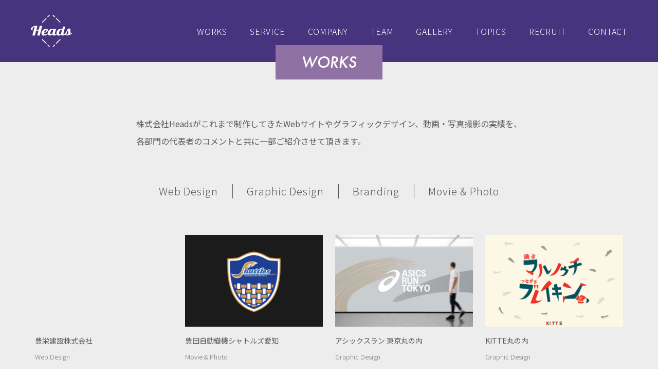

--- FILE ---
content_type: text/html; charset=UTF-8
request_url: https://heads-corporate.com/works/
body_size: 13823
content:
<!doctype html>
<html dir="ltr" lang="ja" prefix="og: https://ogp.me/ns#">

<head>
  <!-- Google Tag Manager -->
  <script>
    (function(w, d, s, l, i) {
      w[l] = w[l] || [];
      w[l].push({
        'gtm.start': new Date().getTime(),
        event: 'gtm.js'
      });
      var f = d.getElementsByTagName(s)[0],
        j = d.createElement(s),
        dl = l != 'dataLayer' ? '&l=' + l : '';
      j.async = true;
      j.src =
        'https://www.googletagmanager.com/gtm.js?id=' + i + dl;
      f.parentNode.insertBefore(j, f);
    })(window, document, 'script', 'dataLayer', 'GTM-PRPBG4Q');
  </script>
  <!-- End Google Tag Manager -->
	
  <!-- Google Tag Manager(test) -->
  <script>(function(w,d,s,l,i){w[l]=w[l]||[];w[l].push({'gtm.start':
  new Date().getTime(),event:'gtm.js'});var f=d.getElementsByTagName(s)[0],
  j=d.createElement(s),dl=l!='dataLayer'?'&l='+l:'';j.async=true;j.src=
  'https://www.googletagmanager.com/gtm.js?id='+i+dl;f.parentNode.insertBefore(j,f);
  })(window,document,'script','dataLayer','GTM-MMCWN2WG');</script>
  <!-- End Google Tag Manager -->

      <!-- Global site tag (gtag.js) - Google Analytics -->
    <script async src="https://www.googletagmanager.com/gtag/js?id=UA-97043572-4"></script>
    <script>
      window.dataLayer = window.dataLayer || [];

      function gtag() {
        dataLayer.push(arguments);
      }
      gtag('js', new Date());
      gtag('config', 'UA-97043572-4');
    </script>

    <!-- Optimize Next -->
  <script>(function(p,r,o,j,e,c,t,g){
  p['_'+t]={};g=r.createElement('script');g.src='https://www.googletagmanager.com/gtm.js?id=GTM-'+t;r[o].prepend(g);
  g=r.createElement('style');g.innerText='.'+e+t+'{visibility:hidden!important}';r[o].prepend(g);
  r[o][j].add(e+t);setTimeout(function(){if(r[o][j].contains(e+t)){r[o][j].remove(e+t);p['_'+t]=0}},c)
  })(window,document,'documentElement','classList','loading',2000,'KVS47LG9')</script>
  <!-- End Optimize Next -->

  <meta charset="UTF-8">
  <meta name="viewport" content="width=device-width, initial-scale=1 , viewport-fit=cover">
  <link rel="profile" href="https://gmpg.org/xfn/11">
  <title>制作実績 | 株式会社Heads - 東京と名古屋のデザイン・Webサイト制作会社</title>
	<style>img:is([sizes="auto" i], [sizes^="auto," i]) { contain-intrinsic-size: 3000px 1500px }</style>
	
		<!-- All in One SEO 4.7.8 - aioseo.com -->
	<meta name="description" content="これまで制作してきたWebサイトやグラフィックデザイン、動画・写真撮影の実績を、各部門の代表者のコメントと共に一部ご紹介させて頂きます。" />
	<meta name="robots" content="max-image-preview:large" />
	<link rel="canonical" href="https://heads-corporate.com/works/" />
	<meta name="generator" content="All in One SEO (AIOSEO) 4.7.8" />
		<meta property="og:locale" content="ja_JP" />
		<meta property="og:site_name" content="株式会社Heads" />
		<meta property="og:type" content="website" />
		<meta property="og:title" content="制作実績 | 株式会社Heads - 東京と名古屋のデザイン・Webサイト制作会社" />
		<meta property="og:description" content="これまで制作してきたWebサイトやグラフィックデザイン、動画・写真撮影の実績を、各部門の代表者のコメントと共に一部ご紹介させて頂きます。" />
		<meta property="og:url" content="https://heads-corporate.com/works/" />
		<meta property="fb:admins" content="115090318618942" />
		<meta property="og:image" content="https://heads-corporate.com/wp-content/uploads/2025/07/OGP06.jpg" />
		<meta property="og:image:secure_url" content="https://heads-corporate.com/wp-content/uploads/2025/07/OGP06.jpg" />
		<meta property="og:image:width" content="1600" />
		<meta property="og:image:height" content="900" />
		<meta name="twitter:card" content="summary_large_image" />
		<meta name="twitter:title" content="制作実績 | 株式会社Heads - 東京と名古屋のデザイン・Webサイト制作会社" />
		<meta name="twitter:description" content="これまで制作してきたWebサイトやグラフィックデザイン、動画・写真撮影の実績を、各部門の代表者のコメントと共に一部ご紹介させて頂きます。" />
		<meta name="twitter:image" content="https://heads-corporate.com/wp-content/uploads/2025/07/OGP06.jpg" />
		<script type="application/ld+json" class="aioseo-schema">
			{"@context":"https:\/\/schema.org","@graph":[{"@type":"BreadcrumbList","@id":"https:\/\/heads-corporate.com\/works\/#breadcrumblist","itemListElement":[{"@type":"ListItem","@id":"https:\/\/heads-corporate.com\/#listItem","position":1,"name":"\u5bb6","item":"https:\/\/heads-corporate.com\/","nextItem":{"@type":"ListItem","@id":"https:\/\/heads-corporate.com\/works\/#listItem","name":"\u5236\u4f5c\u5b9f\u7e3e"}},{"@type":"ListItem","@id":"https:\/\/heads-corporate.com\/works\/#listItem","position":2,"name":"\u5236\u4f5c\u5b9f\u7e3e","previousItem":{"@type":"ListItem","@id":"https:\/\/heads-corporate.com\/#listItem","name":"\u5bb6"}}]},{"@type":"CollectionPage","@id":"https:\/\/heads-corporate.com\/works\/#collectionpage","url":"https:\/\/heads-corporate.com\/works\/","name":"\u5236\u4f5c\u5b9f\u7e3e | \u682a\u5f0f\u4f1a\u793eHeads - \u6771\u4eac\u3068\u540d\u53e4\u5c4b\u306e\u30c7\u30b6\u30a4\u30f3\u30fbWeb\u30b5\u30a4\u30c8\u5236\u4f5c\u4f1a\u793e","description":"\u3053\u308c\u307e\u3067\u5236\u4f5c\u3057\u3066\u304d\u305fWeb\u30b5\u30a4\u30c8\u3084\u30b0\u30e9\u30d5\u30a3\u30c3\u30af\u30c7\u30b6\u30a4\u30f3\u3001\u52d5\u753b\u30fb\u5199\u771f\u64ae\u5f71\u306e\u5b9f\u7e3e\u3092\u3001\u5404\u90e8\u9580\u306e\u4ee3\u8868\u8005\u306e\u30b3\u30e1\u30f3\u30c8\u3068\u5171\u306b\u4e00\u90e8\u3054\u7d39\u4ecb\u3055\u305b\u3066\u9802\u304d\u307e\u3059\u3002","inLanguage":"ja","isPartOf":{"@id":"https:\/\/heads-corporate.com\/#website"},"breadcrumb":{"@id":"https:\/\/heads-corporate.com\/works\/#breadcrumblist"}},{"@type":"Organization","@id":"https:\/\/heads-corporate.com\/#organization","name":"\u682a\u5f0f\u4f1a\u793eHeads","description":"\u6771\u4eac\u3068\u540d\u53e4\u5c4b\u306e\u30c7\u30b6\u30a4\u30f3\u30fbWeb\u30b5\u30a4\u30c8\u5236\u4f5c\u4f1a\u793e","url":"https:\/\/heads-corporate.com\/"},{"@type":"WebSite","@id":"https:\/\/heads-corporate.com\/#website","url":"https:\/\/heads-corporate.com\/","name":"\u682a\u5f0f\u4f1a\u793eHeads","description":"\u6771\u4eac\u3068\u540d\u53e4\u5c4b\u306e\u30c7\u30b6\u30a4\u30f3\u30fbWeb\u30b5\u30a4\u30c8\u5236\u4f5c\u4f1a\u793e","inLanguage":"ja","publisher":{"@id":"https:\/\/heads-corporate.com\/#organization"}}]}
		</script>
		<!-- All in One SEO -->

<link rel='dns-prefetch' href='//www.google.com' />
<link rel='dns-prefetch' href='//ajax.googleapis.com' />
<link rel='dns-prefetch' href='//unpkg.com' />
<link rel='dns-prefetch' href='//cdn.jsdelivr.net' />
<link rel='dns-prefetch' href='//cdnjs.cloudflare.com' />
<link rel='dns-prefetch' href='//use.typekit.net' />
<link rel='dns-prefetch' href='//www.googletagmanager.com' />
<link rel="alternate" type="application/rss+xml" title="株式会社Heads &raquo; フィード" href="https://heads-corporate.com/feed/" />
<link rel="alternate" type="application/rss+xml" title="株式会社Heads &raquo; コメントフィード" href="https://heads-corporate.com/comments/feed/" />
<link rel='stylesheet' id='wp-block-library-css' href='https://heads-corporate.com/wp-includes/css/dist/block-library/style.min.css?ver=6.7.4' type='text/css' media='all' />
<style id='safe-svg-svg-icon-style-inline-css' type='text/css'>
.safe-svg-cover{text-align:center}.safe-svg-cover .safe-svg-inside{display:inline-block;max-width:100%}.safe-svg-cover svg{height:100%;max-height:100%;max-width:100%;width:100%}

</style>
<style id='classic-theme-styles-inline-css' type='text/css'>
/*! This file is auto-generated */
.wp-block-button__link{color:#fff;background-color:#32373c;border-radius:9999px;box-shadow:none;text-decoration:none;padding:calc(.667em + 2px) calc(1.333em + 2px);font-size:1.125em}.wp-block-file__button{background:#32373c;color:#fff;text-decoration:none}
</style>
<style id='global-styles-inline-css' type='text/css'>
:root{--wp--preset--aspect-ratio--square: 1;--wp--preset--aspect-ratio--4-3: 4/3;--wp--preset--aspect-ratio--3-4: 3/4;--wp--preset--aspect-ratio--3-2: 3/2;--wp--preset--aspect-ratio--2-3: 2/3;--wp--preset--aspect-ratio--16-9: 16/9;--wp--preset--aspect-ratio--9-16: 9/16;--wp--preset--color--black: #000000;--wp--preset--color--cyan-bluish-gray: #abb8c3;--wp--preset--color--white: #ffffff;--wp--preset--color--pale-pink: #f78da7;--wp--preset--color--vivid-red: #cf2e2e;--wp--preset--color--luminous-vivid-orange: #ff6900;--wp--preset--color--luminous-vivid-amber: #fcb900;--wp--preset--color--light-green-cyan: #7bdcb5;--wp--preset--color--vivid-green-cyan: #00d084;--wp--preset--color--pale-cyan-blue: #8ed1fc;--wp--preset--color--vivid-cyan-blue: #0693e3;--wp--preset--color--vivid-purple: #9b51e0;--wp--preset--gradient--vivid-cyan-blue-to-vivid-purple: linear-gradient(135deg,rgba(6,147,227,1) 0%,rgb(155,81,224) 100%);--wp--preset--gradient--light-green-cyan-to-vivid-green-cyan: linear-gradient(135deg,rgb(122,220,180) 0%,rgb(0,208,130) 100%);--wp--preset--gradient--luminous-vivid-amber-to-luminous-vivid-orange: linear-gradient(135deg,rgba(252,185,0,1) 0%,rgba(255,105,0,1) 100%);--wp--preset--gradient--luminous-vivid-orange-to-vivid-red: linear-gradient(135deg,rgba(255,105,0,1) 0%,rgb(207,46,46) 100%);--wp--preset--gradient--very-light-gray-to-cyan-bluish-gray: linear-gradient(135deg,rgb(238,238,238) 0%,rgb(169,184,195) 100%);--wp--preset--gradient--cool-to-warm-spectrum: linear-gradient(135deg,rgb(74,234,220) 0%,rgb(151,120,209) 20%,rgb(207,42,186) 40%,rgb(238,44,130) 60%,rgb(251,105,98) 80%,rgb(254,248,76) 100%);--wp--preset--gradient--blush-light-purple: linear-gradient(135deg,rgb(255,206,236) 0%,rgb(152,150,240) 100%);--wp--preset--gradient--blush-bordeaux: linear-gradient(135deg,rgb(254,205,165) 0%,rgb(254,45,45) 50%,rgb(107,0,62) 100%);--wp--preset--gradient--luminous-dusk: linear-gradient(135deg,rgb(255,203,112) 0%,rgb(199,81,192) 50%,rgb(65,88,208) 100%);--wp--preset--gradient--pale-ocean: linear-gradient(135deg,rgb(255,245,203) 0%,rgb(182,227,212) 50%,rgb(51,167,181) 100%);--wp--preset--gradient--electric-grass: linear-gradient(135deg,rgb(202,248,128) 0%,rgb(113,206,126) 100%);--wp--preset--gradient--midnight: linear-gradient(135deg,rgb(2,3,129) 0%,rgb(40,116,252) 100%);--wp--preset--font-size--small: 13px;--wp--preset--font-size--medium: 20px;--wp--preset--font-size--large: 36px;--wp--preset--font-size--x-large: 42px;--wp--preset--spacing--20: 0.44rem;--wp--preset--spacing--30: 0.67rem;--wp--preset--spacing--40: 1rem;--wp--preset--spacing--50: 1.5rem;--wp--preset--spacing--60: 2.25rem;--wp--preset--spacing--70: 3.38rem;--wp--preset--spacing--80: 5.06rem;--wp--preset--shadow--natural: 6px 6px 9px rgba(0, 0, 0, 0.2);--wp--preset--shadow--deep: 12px 12px 50px rgba(0, 0, 0, 0.4);--wp--preset--shadow--sharp: 6px 6px 0px rgba(0, 0, 0, 0.2);--wp--preset--shadow--outlined: 6px 6px 0px -3px rgba(255, 255, 255, 1), 6px 6px rgba(0, 0, 0, 1);--wp--preset--shadow--crisp: 6px 6px 0px rgba(0, 0, 0, 1);}:where(.is-layout-flex){gap: 0.5em;}:where(.is-layout-grid){gap: 0.5em;}body .is-layout-flex{display: flex;}.is-layout-flex{flex-wrap: wrap;align-items: center;}.is-layout-flex > :is(*, div){margin: 0;}body .is-layout-grid{display: grid;}.is-layout-grid > :is(*, div){margin: 0;}:where(.wp-block-columns.is-layout-flex){gap: 2em;}:where(.wp-block-columns.is-layout-grid){gap: 2em;}:where(.wp-block-post-template.is-layout-flex){gap: 1.25em;}:where(.wp-block-post-template.is-layout-grid){gap: 1.25em;}.has-black-color{color: var(--wp--preset--color--black) !important;}.has-cyan-bluish-gray-color{color: var(--wp--preset--color--cyan-bluish-gray) !important;}.has-white-color{color: var(--wp--preset--color--white) !important;}.has-pale-pink-color{color: var(--wp--preset--color--pale-pink) !important;}.has-vivid-red-color{color: var(--wp--preset--color--vivid-red) !important;}.has-luminous-vivid-orange-color{color: var(--wp--preset--color--luminous-vivid-orange) !important;}.has-luminous-vivid-amber-color{color: var(--wp--preset--color--luminous-vivid-amber) !important;}.has-light-green-cyan-color{color: var(--wp--preset--color--light-green-cyan) !important;}.has-vivid-green-cyan-color{color: var(--wp--preset--color--vivid-green-cyan) !important;}.has-pale-cyan-blue-color{color: var(--wp--preset--color--pale-cyan-blue) !important;}.has-vivid-cyan-blue-color{color: var(--wp--preset--color--vivid-cyan-blue) !important;}.has-vivid-purple-color{color: var(--wp--preset--color--vivid-purple) !important;}.has-black-background-color{background-color: var(--wp--preset--color--black) !important;}.has-cyan-bluish-gray-background-color{background-color: var(--wp--preset--color--cyan-bluish-gray) !important;}.has-white-background-color{background-color: var(--wp--preset--color--white) !important;}.has-pale-pink-background-color{background-color: var(--wp--preset--color--pale-pink) !important;}.has-vivid-red-background-color{background-color: var(--wp--preset--color--vivid-red) !important;}.has-luminous-vivid-orange-background-color{background-color: var(--wp--preset--color--luminous-vivid-orange) !important;}.has-luminous-vivid-amber-background-color{background-color: var(--wp--preset--color--luminous-vivid-amber) !important;}.has-light-green-cyan-background-color{background-color: var(--wp--preset--color--light-green-cyan) !important;}.has-vivid-green-cyan-background-color{background-color: var(--wp--preset--color--vivid-green-cyan) !important;}.has-pale-cyan-blue-background-color{background-color: var(--wp--preset--color--pale-cyan-blue) !important;}.has-vivid-cyan-blue-background-color{background-color: var(--wp--preset--color--vivid-cyan-blue) !important;}.has-vivid-purple-background-color{background-color: var(--wp--preset--color--vivid-purple) !important;}.has-black-border-color{border-color: var(--wp--preset--color--black) !important;}.has-cyan-bluish-gray-border-color{border-color: var(--wp--preset--color--cyan-bluish-gray) !important;}.has-white-border-color{border-color: var(--wp--preset--color--white) !important;}.has-pale-pink-border-color{border-color: var(--wp--preset--color--pale-pink) !important;}.has-vivid-red-border-color{border-color: var(--wp--preset--color--vivid-red) !important;}.has-luminous-vivid-orange-border-color{border-color: var(--wp--preset--color--luminous-vivid-orange) !important;}.has-luminous-vivid-amber-border-color{border-color: var(--wp--preset--color--luminous-vivid-amber) !important;}.has-light-green-cyan-border-color{border-color: var(--wp--preset--color--light-green-cyan) !important;}.has-vivid-green-cyan-border-color{border-color: var(--wp--preset--color--vivid-green-cyan) !important;}.has-pale-cyan-blue-border-color{border-color: var(--wp--preset--color--pale-cyan-blue) !important;}.has-vivid-cyan-blue-border-color{border-color: var(--wp--preset--color--vivid-cyan-blue) !important;}.has-vivid-purple-border-color{border-color: var(--wp--preset--color--vivid-purple) !important;}.has-vivid-cyan-blue-to-vivid-purple-gradient-background{background: var(--wp--preset--gradient--vivid-cyan-blue-to-vivid-purple) !important;}.has-light-green-cyan-to-vivid-green-cyan-gradient-background{background: var(--wp--preset--gradient--light-green-cyan-to-vivid-green-cyan) !important;}.has-luminous-vivid-amber-to-luminous-vivid-orange-gradient-background{background: var(--wp--preset--gradient--luminous-vivid-amber-to-luminous-vivid-orange) !important;}.has-luminous-vivid-orange-to-vivid-red-gradient-background{background: var(--wp--preset--gradient--luminous-vivid-orange-to-vivid-red) !important;}.has-very-light-gray-to-cyan-bluish-gray-gradient-background{background: var(--wp--preset--gradient--very-light-gray-to-cyan-bluish-gray) !important;}.has-cool-to-warm-spectrum-gradient-background{background: var(--wp--preset--gradient--cool-to-warm-spectrum) !important;}.has-blush-light-purple-gradient-background{background: var(--wp--preset--gradient--blush-light-purple) !important;}.has-blush-bordeaux-gradient-background{background: var(--wp--preset--gradient--blush-bordeaux) !important;}.has-luminous-dusk-gradient-background{background: var(--wp--preset--gradient--luminous-dusk) !important;}.has-pale-ocean-gradient-background{background: var(--wp--preset--gradient--pale-ocean) !important;}.has-electric-grass-gradient-background{background: var(--wp--preset--gradient--electric-grass) !important;}.has-midnight-gradient-background{background: var(--wp--preset--gradient--midnight) !important;}.has-small-font-size{font-size: var(--wp--preset--font-size--small) !important;}.has-medium-font-size{font-size: var(--wp--preset--font-size--medium) !important;}.has-large-font-size{font-size: var(--wp--preset--font-size--large) !important;}.has-x-large-font-size{font-size: var(--wp--preset--font-size--x-large) !important;}
:where(.wp-block-post-template.is-layout-flex){gap: 1.25em;}:where(.wp-block-post-template.is-layout-grid){gap: 1.25em;}
:where(.wp-block-columns.is-layout-flex){gap: 2em;}:where(.wp-block-columns.is-layout-grid){gap: 2em;}
:root :where(.wp-block-pullquote){font-size: 1.5em;line-height: 1.6;}
</style>
<link rel='stylesheet' id='foobox-free-min-css' href='https://heads-corporate.com/wp-content/plugins/foobox-image-lightbox/free/css/foobox.free.min.css?ver=2.7.34' type='text/css' media='all' />
<link rel='stylesheet' id='cp2021-sanitize-css' href='https://heads-corporate.com/wp-content/themes/HeadsCS/css/sanitize.css?ver=6.7.4' type='text/css' media='all' />
<link rel='stylesheet' id='slick-css' href='https://cdnjs.cloudflare.com/ajax/libs/slick-carousel/1.8.1/slick.min.css?ver=6.7.4' type='text/css' media='all' />
<link rel='stylesheet' id='slick-theme-css' href='https://cdnjs.cloudflare.com/ajax/libs/slick-carousel/1.8.1/slick-theme.min.css?ver=6.7.4' type='text/css' media='all' />
<link rel='stylesheet' id='adobe-fonts-css' href='https://use.typekit.net/iok2ndo.css?ver=6.7.4' type='text/css' media='all' />
<link rel='stylesheet' id='cp2021-style-css' href='https://heads-corporate.com/wp-content/themes/HeadsCS/style.css?ver=1768557066' type='text/css' media='all' />
<link rel='stylesheet' id='wp-pagenavi-css' href='https://heads-corporate.com/wp-content/plugins/wp-pagenavi/pagenavi-css.css?ver=2.70' type='text/css' media='all' />
<script type="text/javascript" src="https://ajax.googleapis.com/ajax/libs/jquery/3.2.1/jquery.min.js?ver=6.7.4" id="jquery-js"></script>
<script type="text/javascript" id="foobox-free-min-js-before">
/* <![CDATA[ */
/* Run FooBox FREE (v2.7.34) */
var FOOBOX = window.FOOBOX = {
	ready: true,
	disableOthers: false,
	o: {wordpress: { enabled: true }, captions: { dataTitle: ["captionTitle","title"], dataDesc: ["captionDesc","description"] }, rel: '', excludes:'.fbx-link,.nofoobox,.nolightbox,a[href*="pinterest.com/pin/create/button/"]', affiliate : { enabled: false }, error: "Could not load the item"},
	selectors: [
		".gallery", ".wp-block-gallery", ".wp-caption", ".wp-block-image", "a:has(img[class*=wp-image-])", ".post a:has(img[class*=wp-image-])", ".foobox"
	],
	pre: function( $ ){
		// Custom JavaScript (Pre)
		
	},
	post: function( $ ){
		// Custom JavaScript (Post)
		
		// Custom Captions Code
		
	},
	custom: function( $ ){
		// Custom Extra JS
		
	}
};
/* ]]> */
</script>
<script type="text/javascript" src="https://heads-corporate.com/wp-content/plugins/foobox-image-lightbox/free/js/foobox.free.min.js?ver=2.7.34" id="foobox-free-min-js"></script>
<meta name="generator" content="Site Kit by Google 1.145.0" /><noscript><style>.lazyload[data-src]{display:none !important;}</style></noscript><style>.lazyload{background-image:none !important;}.lazyload:before{background-image:none !important;}</style><link rel="icon" href="https://heads-corporate.com/wp-content/uploads/2019/03/apple-touch-icon-150x150.png" sizes="32x32" />
<link rel="icon" href="https://heads-corporate.com/wp-content/uploads/2019/03/apple-touch-icon.png" sizes="192x192" />
<link rel="apple-touch-icon" href="https://heads-corporate.com/wp-content/uploads/2019/03/apple-touch-icon.png" />
<meta name="msapplication-TileImage" content="https://heads-corporate.com/wp-content/uploads/2019/03/apple-touch-icon.png" />

      <meta property="og:title" content="制作実績｜株式会社Heads" />
    <meta property="og:type" content="website" />
    <meta property="og:url" content="https://heads-corporate.com/works/" />
    <meta property="og:image" content="https://heads-corporate.com/wp-content/themes/HeadsCS/img/archive/works_ogp.jpg" />
    <meta property="og:site_name" content="株式会社Heads" />
    <meta property="fb:admins" content="115090318618942" />
    <meta property="og:description" content="株式会社Headsの制作実績です。株式会社Headsは東京と名古屋に拠点のあるデザイン・Web制作会社です。ホームページ・Webサイト制作、デザイン、写真撮影、動画制作で貴社の想いをカタチにします。" />
    <meta property="og:image:secure_url" content="https://heads-corporate.com/wp-content/themes/HeadsCS/img/archive/works_ogp.jpg" />
    <meta name="twitter:card" content="summary_large_image" />
    <meta name="twitter:title" content="制作実績｜株式会社Heads" />
    <meta name="twitter:description" content="株式会社Headsの制作実績です。株式会社Headsは東京と名古屋に拠点のあるデザイン・Web制作会社です。ホームページ・Webサイト制作、デザイン、写真撮影、動画制作で貴社の想いをカタチにします。" />
    <meta name="twitter:image" content="https://heads-corporate.com/wp-content/themes/HeadsCS/img/archive/works_ogp.jpg" />
  
</head>

<body data-rsssl=1 id="" class="archive post-type-archive post-type-archive-works">
  <!-- Google Tag Manager (noscript) -->
  <noscript><iframe src="https://www.googletagmanager.com/ns.html?id=GTM-PRPBG4Q" height="0" width="0" style="display:none;visibility:hidden"></iframe></noscript>
  <!-- End Google Tag Manager (noscript) -->
	
  <!-- Google Tag Manager (noscript-test) -->
  <noscript><iframe src="https://www.googletagmanager.com/ns.html?id=GTM-MMCWN2WG"
  height="0" width="0" style="display:none;visibility:hidden"></iframe></noscript>
  <!-- End Google Tag Manager (noscript) -->

  <div class="l-wrapper">
        <!-- ヘッダー -->
    <header class="l__header common-header" >
      <div class="common-header__inner">
                  <div class="common-header__logo">
            <a href="https://heads-corporate.com/">
              <img src="[data-uri]" alt="株式会社Heads" data-src="https://heads-corporate.com/wp-content/themes/HeadsCS/img/common/logo_heads-white.svg" decoding="async" class="lazyload" /><noscript><img src="https://heads-corporate.com/wp-content/themes/HeadsCS/img/common/logo_heads-white.svg" alt="株式会社Heads" data-eio="l" /></noscript>
            </a>
          </div>
                <div class="common-header__toggle">
          <span></span>
          <span></span>
          <span></span>
        </div>

        <nav class="common-header__nav">
          <ul class="common-header__list">
            <li class="common-header__menu current">
              <a href="https://heads-corporate.com/works/">WORKS</a>
            </li>
            <li class="common-header__menu ">
              <a href="https://heads-corporate.com/service/">SERVICE</a>
            </li>
            <li class="common-header__menu ">
              <a href="https://heads-corporate.com/company/">COMPANY</a>
            </li>
            <li class="common-header__menu ">
              <a href="https://heads-corporate.com/team/">TEAM</a>
            </li>
            <li class="common-header__menu ">
              <a href="https://gallery.heads-corporate.com/">GALLERY</a>
            </li>
            <li class="common-header__menu ">
              <a href="https://heads-corporate.com/topics/">TOPICS</a>
            </li>
            <li class="common-header__menu ">
              <a href="https://heads-corporate.com/recruit/">RECRUIT</a>
            </li>
            <li class="common-header__menu ">
              <a href="https://heads-corporate.com/contact/">CONTACT</a>
            </li>
            <li class="common-header__menu ">
              <a href="https://heads-corporate.com/privacy-policy/">Privacy Policy</a>
            </li>
          </ul>
          <ul class="common-header__sns">
            <li><a href="https://www.instagram.com/maekabu_heads/" target="_blank" rel="noreferrer noopener"><img src="[data-uri]" alt="Instagram" data-src="https://heads-corporate.com/wp-content/themes/HeadsCS/img/common/icn_instagram.svg" decoding="async" class="lazyload"><noscript><img src="https://heads-corporate.com/wp-content/themes/HeadsCS/img/common/icn_instagram.svg" alt="Instagram" data-eio="l"></noscript></a></li>
            <li><a href="https://twitter.com/maekabu_heads" target="_blank" rel="noreferrer noopener"><img src="[data-uri]" alt="x" data-src="https://heads-corporate.com/wp-content/themes/HeadsCS/img/common/icn_x-w.svg" decoding="async" class="lazyload"><noscript><img src="https://heads-corporate.com/wp-content/themes/HeadsCS/img/common/icn_x-w.svg" alt="x" data-eio="l"></noscript></a></li>
          </ul>
        </nav>
      </div><!-- / .l-container1000 -->
      <h1 class="common-page__ttl">WORKS</h1>    </header>
    <!-- ////ヘッダー -->

    <!-- コンテンツ -->
    <main class="common-main">
            
<section class="archive-works">
  <p class="archive-works__intro">株式会社Headsがこれまで制作してきたWebサイトやグラフィックデザイン、動画・写真撮影の実績を、各部門の代表者のコメントと共に一部ご紹介させて頂きます。</p>
  <ul class="archive-works__tabs">
    <li class="archive-works__tab"><a href="https://heads-corporate.com/production_type/web-design/">Web Design</a></li>
    <li class="archive-works__tab"><a href="https://heads-corporate.com/production_type/graphic-design/">Graphic Design</a></li>
    <li class="archive-works__tab"><a href="https://heads-corporate.com/production_type/branding/">Branding</a></li>
    <li class="archive-works__tab"><a href="https://heads-corporate.com/production_type/movie-and-photo/">Movie & Photo</a></li>
      </ul>

  <div class="archive-works__list">
    
    <article class="archive-works__item">
      <a href="https://heads-corporate.com/works/hoeikensetsu/">
        <div class="archive-works__img"><img class="object_fit" src="" alt=""></div>
        <h2 class="archive-works__ttl">豊栄建設株式会社</h2></a>
        <div class="archive-works__term">
          <p><span>,</span>Web Design</p>        </div>
        <a href="https://heads-corporate.com/works/hoeikensetsu/"><p class="archive-works__link">View More<span class="hoverRotate">＋</span></p></a>
    </article>

    
    <article class="archive-works__item">
      <a href="https://heads-corporate.com/works/shuttles/">
        <div class="archive-works__img"><img class="object_fit lazyload" src="[data-uri]" alt="" data-src="https://heads-corporate.com/wp-content/uploads/2025/12/Works用-01.jpg" decoding="async" data-eio-rwidth="2160" data-eio-rheight="1474"><noscript><img class="object_fit" src="https://heads-corporate.com/wp-content/uploads/2025/12/Works用-01.jpg" alt="" data-eio="l"></noscript></div>
        <h2 class="archive-works__ttl">豊田自動織機シャトルズ愛知</h2></a>
        <div class="archive-works__term">
          <p><span>,</span>Movie &amp; Photo</p>        </div>
        <a href="https://heads-corporate.com/works/shuttles/"><p class="archive-works__link">View More<span class="hoverRotate">＋</span></p></a>
    </article>

    
    <article class="archive-works__item">
      <a href="https://heads-corporate.com/works/asics-run_tokyo-marunouchi/">
        <div class="archive-works__img"><img class="object_fit lazyload" src="[data-uri]" alt="" data-src="https://heads-corporate.com/wp-content/uploads/2023/12/Works_asics-01.jpg" decoding="async" data-eio-rwidth="2251" data-eio-rheight="1536"><noscript><img class="object_fit" src="https://heads-corporate.com/wp-content/uploads/2023/12/Works_asics-01.jpg" alt="" data-eio="l"></noscript></div>
        <h2 class="archive-works__ttl">アシックスラン 東京丸の内</h2></a>
        <div class="archive-works__term">
          <p><span>,</span>Graphic Design</p>        </div>
        <a href="https://heads-corporate.com/works/asics-run_tokyo-marunouchi/"><p class="archive-works__link">View More<span class="hoverRotate">＋</span></p></a>
    </article>

    
    <article class="archive-works__item">
      <a href="https://heads-corporate.com/works/kittemarunouchi/">
        <div class="archive-works__img"><img class="object_fit lazyload" src="[data-uri]" alt="" data-src="https://heads-corporate.com/wp-content/uploads/2025/04/Works用-01.jpg" decoding="async" data-eio-rwidth="2160" data-eio-rheight="1474"><noscript><img class="object_fit" src="https://heads-corporate.com/wp-content/uploads/2025/04/Works用-01.jpg" alt="" data-eio="l"></noscript></div>
        <h2 class="archive-works__ttl">KITTE丸の内</h2></a>
        <div class="archive-works__term">
          <p><span>,</span>Graphic Design</p>        </div>
        <a href="https://heads-corporate.com/works/kittemarunouchi/"><p class="archive-works__link">View More<span class="hoverRotate">＋</span></p></a>
    </article>

    
    <article class="archive-works__item">
      <a href="https://heads-corporate.com/works/brave_thunders/">
        <div class="archive-works__img"><img class="object_fit lazyload" src="[data-uri]" alt="" data-src="https://heads-corporate.com/wp-content/uploads/2025/03/Works用-01.jpg" decoding="async" data-eio-rwidth="2160" data-eio-rheight="1474"><noscript><img class="object_fit" src="https://heads-corporate.com/wp-content/uploads/2025/03/Works用-01.jpg" alt="" data-eio="l"></noscript></div>
        <h2 class="archive-works__ttl">川崎ブレイブサンダース</h2></a>
        <div class="archive-works__term">
          <p><span>,</span>Graphic Design</p>        </div>
        <a href="https://heads-corporate.com/works/brave_thunders/"><p class="archive-works__link">View More<span class="hoverRotate">＋</span></p></a>
    </article>

    
    <article class="archive-works__item">
      <a href="https://heads-corporate.com/works/toma/">
        <div class="archive-works__img"><img class="object_fit lazyload" src="[data-uri]" alt="" data-src="https://heads-corporate.com/wp-content/uploads/2024/01/01.jpg" decoding="async" data-eio-rwidth="1080" data-eio-rheight="737"><noscript><img class="object_fit" src="https://heads-corporate.com/wp-content/uploads/2024/01/01.jpg" alt="" data-eio="l"></noscript></div>
        <h2 class="archive-works__ttl">TOMAコンサルタンツグループ</h2></a>
        <div class="archive-works__term">
          <p><span>,</span>Web Design</p><p><span>,</span>Movie &amp; Photo</p><p><span>,</span>Coding</p>        </div>
        <a href="https://heads-corporate.com/works/toma/"><p class="archive-works__link">View More<span class="hoverRotate">＋</span></p></a>
    </article>

    
    <article class="archive-works__item">
      <a href="https://heads-corporate.com/works/nri/">
        <div class="archive-works__img"><img class="object_fit lazyload" src="[data-uri]" alt="" data-src="https://heads-corporate.com/wp-content/uploads/2022/01/nri_1.jpg" decoding="async" data-eio-rwidth="1081" data-eio-rheight="721"><noscript><img class="object_fit" src="https://heads-corporate.com/wp-content/uploads/2022/01/nri_1.jpg" alt="" data-eio="l"></noscript></div>
        <h2 class="archive-works__ttl">野村総合研究所（NRI）</h2></a>
        <div class="archive-works__term">
          <p><span>,</span>Web Design</p>        </div>
        <a href="https://heads-corporate.com/works/nri/"><p class="archive-works__link">View More<span class="hoverRotate">＋</span></p></a>
    </article>

    
    <article class="archive-works__item">
      <a href="https://heads-corporate.com/works/torihada/">
        <div class="archive-works__img"><img class="object_fit lazyload" src="[data-uri]" alt="" data-src="https://heads-corporate.com/wp-content/uploads/2025/01/Works-01.jpg" decoding="async" data-eio-rwidth="2251" data-eio-rheight="1536"><noscript><img class="object_fit" src="https://heads-corporate.com/wp-content/uploads/2025/01/Works-01.jpg" alt="" data-eio="l"></noscript></div>
        <h2 class="archive-works__ttl">TORIHADA</h2></a>
        <div class="archive-works__term">
          <p><span>,</span>Web Design</p>        </div>
        <a href="https://heads-corporate.com/works/torihada/"><p class="archive-works__link">View More<span class="hoverRotate">＋</span></p></a>
    </article>

    
    <article class="archive-works__item">
      <a href="https://heads-corporate.com/works/sapporo-parco/">
        <div class="archive-works__img"><img class="object_fit lazyload" src="[data-uri]" alt="" data-src="https://heads-corporate.com/wp-content/uploads/2022/10/PARCO01-min.jpg" decoding="async" data-eio-rwidth="1098" data-eio-rheight="750"><noscript><img class="object_fit" src="https://heads-corporate.com/wp-content/uploads/2022/10/PARCO01-min.jpg" alt="" data-eio="l"></noscript></div>
        <h2 class="archive-works__ttl">札幌PARCO</h2></a>
        <div class="archive-works__term">
          <p><span>,</span>Graphic Design</p>        </div>
        <a href="https://heads-corporate.com/works/sapporo-parco/"><p class="archive-works__link">View More<span class="hoverRotate">＋</span></p></a>
    </article>

    
    <article class="archive-works__item">
      <a href="https://heads-corporate.com/works/myokenji/">
        <div class="archive-works__img"><img class="object_fit lazyload" src="[data-uri]" alt="" data-src="https://heads-corporate.com/wp-content/uploads/2021/04/OGP.jpg" decoding="async" data-eio-rwidth="1500" data-eio-rheight="1001"><noscript><img class="object_fit" src="https://heads-corporate.com/wp-content/uploads/2021/04/OGP.jpg" alt="" data-eio="l"></noscript></div>
        <h2 class="archive-works__ttl">日蓮宗 大本山 妙顕寺</h2></a>
        <div class="archive-works__term">
          <p><span>,</span>Web Design</p><p><span>,</span>Movie &amp; Photo</p>        </div>
        <a href="https://heads-corporate.com/works/myokenji/"><p class="archive-works__link">View More<span class="hoverRotate">＋</span></p></a>
    </article>

    
    <article class="archive-works__item">
      <a href="https://heads-corporate.com/works/artaquarium/">
        <div class="archive-works__img"><img class="object_fit lazyload" src="[data-uri]" alt="" data-src="https://heads-corporate.com/wp-content/uploads/2020/08/AA_Works01.jpg" decoding="async" data-eio-rwidth="1080" data-eio-rheight="720"><noscript><img class="object_fit" src="https://heads-corporate.com/wp-content/uploads/2020/08/AA_Works01.jpg" alt="" data-eio="l"></noscript></div>
        <h2 class="archive-works__ttl">アートアクアリウム美術館</h2></a>
        <div class="archive-works__term">
          <p><span>,</span>Web Design</p><p><span>,</span>Movie &amp; Photo</p>        </div>
        <a href="https://heads-corporate.com/works/artaquarium/"><p class="archive-works__link">View More<span class="hoverRotate">＋</span></p></a>
    </article>

    
    <article class="archive-works__item">
      <a href="https://heads-corporate.com/works/sisoca/">
        <div class="archive-works__img"><img class="object_fit lazyload" src="[data-uri]" alt="" data-src="https://heads-corporate.com/wp-content/uploads/2023/07/1.jpg" decoding="async" data-eio-rwidth="1080" data-eio-rheight="737"><noscript><img class="object_fit" src="https://heads-corporate.com/wp-content/uploads/2023/07/1.jpg" alt="" data-eio="l"></noscript></div>
        <h2 class="archive-works__ttl">SISOCA（鍛高譚）</h2></a>
        <div class="archive-works__term">
          <p><span>,</span>Graphic Design</p><p><span>,</span>Branding</p>        </div>
        <a href="https://heads-corporate.com/works/sisoca/"><p class="archive-works__link">View More<span class="hoverRotate">＋</span></p></a>
    </article>

    
    <article class="archive-works__item">
      <a href="https://heads-corporate.com/works/oyatakashi-shuzo/">
        <div class="archive-works__img"><img class="object_fit lazyload" src="[data-uri]" alt="" data-src="https://heads-corporate.com/wp-content/uploads/2023/01/大矢孝酒造-01.jpg" decoding="async" data-eio-rwidth="2251" data-eio-rheight="1536"><noscript><img class="object_fit" src="https://heads-corporate.com/wp-content/uploads/2023/01/大矢孝酒造-01.jpg" alt="" data-eio="l"></noscript></div>
        <h2 class="archive-works__ttl">大矢孝酒造</h2></a>
        <div class="archive-works__term">
          <p><span>,</span>Web Design</p><p><span>,</span>Movie &amp; Photo</p>        </div>
        <a href="https://heads-corporate.com/works/oyatakashi-shuzo/"><p class="archive-works__link">View More<span class="hoverRotate">＋</span></p></a>
    </article>

    
    <article class="archive-works__item">
      <a href="https://heads-corporate.com/works/tiny-matcha-ceremony/">
        <div class="archive-works__img"><img class="object_fit lazyload" src="[data-uri]" alt="" data-src="https://heads-corporate.com/wp-content/uploads/2025/12/Works用-01-1.jpg" decoding="async" data-eio-rwidth="2177" data-eio-rheight="1491"><noscript><img class="object_fit" src="https://heads-corporate.com/wp-content/uploads/2025/12/Works用-01-1.jpg" alt="" data-eio="l"></noscript></div>
        <h2 class="archive-works__ttl">TINY MATCHA CEREMONY</h2></a>
        <div class="archive-works__term">
          <p><span>,</span>Graphic Design</p>        </div>
        <a href="https://heads-corporate.com/works/tiny-matcha-ceremony/"><p class="archive-works__link">View More<span class="hoverRotate">＋</span></p></a>
    </article>

    
    <article class="archive-works__item">
      <a href="https://heads-corporate.com/works/a-shimus/">
        <div class="archive-works__img"><img class="object_fit lazyload" src="[data-uri]" alt="" data-src="https://heads-corporate.com/wp-content/uploads/2025/07/Works用1.jpg" decoding="async" data-eio-rwidth="2160" data-eio-rheight="1474"><noscript><img class="object_fit" src="https://heads-corporate.com/wp-content/uploads/2025/07/Works用1.jpg" alt="" data-eio="l"></noscript></div>
        <h2 class="archive-works__ttl">A .SHIMUS</h2></a>
        <div class="archive-works__term">
          <p><span>,</span>Web Design</p>        </div>
        <a href="https://heads-corporate.com/works/a-shimus/"><p class="archive-works__link">View More<span class="hoverRotate">＋</span></p></a>
    </article>

    
    <article class="archive-works__item">
      <a href="https://heads-corporate.com/works/ikebana-suiryu/">
        <div class="archive-works__img"><img class="object_fit lazyload" src="[data-uri]" alt="" data-src="https://heads-corporate.com/wp-content/uploads/2025/03/Works用-1.jpg" decoding="async" data-eio-rwidth="2160" data-eio-rheight="1474"><noscript><img class="object_fit" src="https://heads-corporate.com/wp-content/uploads/2025/03/Works用-1.jpg" alt="" data-eio="l"></noscript></div>
        <h2 class="archive-works__ttl">IKEBANA SUIRYU</h2></a>
        <div class="archive-works__term">
          <p><span>,</span>Web Design</p>        </div>
        <a href="https://heads-corporate.com/works/ikebana-suiryu/"><p class="archive-works__link">View More<span class="hoverRotate">＋</span></p></a>
    </article>

    
    <article class="archive-works__item">
      <a href="https://heads-corporate.com/works/koh-finearts/">
        <div class="archive-works__img"><img class="object_fit lazyload" src="[data-uri]" alt="" data-src="https://heads-corporate.com/wp-content/uploads/2025/11/koh5.jpg" decoding="async" data-eio-rwidth="1200" data-eio-rheight="800"><noscript><img class="object_fit" src="https://heads-corporate.com/wp-content/uploads/2025/11/koh5.jpg" alt="" data-eio="l"></noscript></div>
        <h2 class="archive-works__ttl">KOH FINEARTS</h2></a>
        <div class="archive-works__term">
          <p><span>,</span>Web Design</p>        </div>
        <a href="https://heads-corporate.com/works/koh-finearts/"><p class="archive-works__link">View More<span class="hoverRotate">＋</span></p></a>
    </article>

    
    <article class="archive-works__item">
      <a href="https://heads-corporate.com/works/tadaima/">
        <div class="archive-works__img"><img class="object_fit lazyload" src="[data-uri]" alt="" data-src="https://heads-corporate.com/wp-content/uploads/2025/12/Works用-01-2.jpg" decoding="async" data-eio-rwidth="2177" data-eio-rheight="1491"><noscript><img class="object_fit" src="https://heads-corporate.com/wp-content/uploads/2025/12/Works用-01-2.jpg" alt="" data-eio="l"></noscript></div>
        <h2 class="archive-works__ttl">ただいま</h2></a>
        <div class="archive-works__term">
          <p><span>,</span>Graphic Design</p>        </div>
        <a href="https://heads-corporate.com/works/tadaima/"><p class="archive-works__link">View More<span class="hoverRotate">＋</span></p></a>
    </article>

    
    <article class="archive-works__item">
      <a href="https://heads-corporate.com/works/the-third-strategy/">
        <div class="archive-works__img"><img class="object_fit lazyload" src="[data-uri]" alt="" data-src="https://heads-corporate.com/wp-content/uploads/2025/07/Works用-01.jpg" decoding="async" data-eio-rwidth="2160" data-eio-rheight="1474"><noscript><img class="object_fit" src="https://heads-corporate.com/wp-content/uploads/2025/07/Works用-01.jpg" alt="" data-eio="l"></noscript></div>
        <h2 class="archive-works__ttl">THE THIRD STRATEGY</h2></a>
        <div class="archive-works__term">
          <p><span>,</span>Web Design</p><p><span>,</span>Graphic Design</p>        </div>
        <a href="https://heads-corporate.com/works/the-third-strategy/"><p class="archive-works__link">View More<span class="hoverRotate">＋</span></p></a>
    </article>

    
    <article class="archive-works__item">
      <a href="https://heads-corporate.com/works/enriching-health/">
        <div class="archive-works__img"><img class="object_fit lazyload" src="[data-uri]" alt="" data-src="https://heads-corporate.com/wp-content/uploads/2025/02/Works_CS-01.jpg" decoding="async" data-eio-rwidth="2178" data-eio-rheight="1492"><noscript><img class="object_fit" src="https://heads-corporate.com/wp-content/uploads/2025/02/Works_CS-01.jpg" alt="" data-eio="l"></noscript></div>
        <h2 class="archive-works__ttl">Enriching Health</h2></a>
        <div class="archive-works__term">
          <p><span>,</span>Web Design</p>        </div>
        <a href="https://heads-corporate.com/works/enriching-health/"><p class="archive-works__link">View More<span class="hoverRotate">＋</span></p></a>
    </article>

    
    <article class="archive-works__item">
      <a href="https://heads-corporate.com/works/african-dawn/">
        <div class="archive-works__img"><img class="object_fit lazyload" src="[data-uri]" alt="" data-src="https://heads-corporate.com/wp-content/uploads/2025/02/Works用_BS-01-1.jpg" decoding="async" data-eio-rwidth="2178" data-eio-rheight="1492"><noscript><img class="object_fit" src="https://heads-corporate.com/wp-content/uploads/2025/02/Works用_BS-01-1.jpg" alt="" data-eio="l"></noscript></div>
        <h2 class="archive-works__ttl">African Dawn</h2></a>
        <div class="archive-works__term">
          <p><span>,</span>Web Design</p>        </div>
        <a href="https://heads-corporate.com/works/african-dawn/"><p class="archive-works__link">View More<span class="hoverRotate">＋</span></p></a>
    </article>

    
    <article class="archive-works__item">
      <a href="https://heads-corporate.com/works/iwasaki-gakuen/">
        <div class="archive-works__img"><img class="object_fit lazyload" src="[data-uri]" alt="" data-src="https://heads-corporate.com/wp-content/uploads/2025/02/Works用-01.jpg" decoding="async" data-eio-rwidth="2161" data-eio-rheight="1475"><noscript><img class="object_fit" src="https://heads-corporate.com/wp-content/uploads/2025/02/Works用-01.jpg" alt="" data-eio="l"></noscript></div>
        <h2 class="archive-works__ttl">学校法人岩崎学園</h2></a>
        <div class="archive-works__term">
          <p><span>,</span>Web Design</p>        </div>
        <a href="https://heads-corporate.com/works/iwasaki-gakuen/"><p class="archive-works__link">View More<span class="hoverRotate">＋</span></p></a>
    </article>

    
    <article class="archive-works__item">
      <a href="https://heads-corporate.com/works/jkango/">
        <div class="archive-works__img"><img class="object_fit lazyload" src="[data-uri]" alt="" data-src="https://heads-corporate.com/wp-content/uploads/2024/09/Works用-01-2.jpg" decoding="async" data-eio-rwidth="2251" data-eio-rheight="1536"><noscript><img class="object_fit" src="https://heads-corporate.com/wp-content/uploads/2024/09/Works用-01-2.jpg" alt="" data-eio="l"></noscript></div>
        <h2 class="archive-works__ttl">横浜実践看護専門学校</h2></a>
        <div class="archive-works__term">
          <p><span>,</span>Web Design</p><p><span>,</span>Coding</p>        </div>
        <a href="https://heads-corporate.com/works/jkango/"><p class="archive-works__link">View More<span class="hoverRotate">＋</span></p></a>
    </article>

    
    <article class="archive-works__item">
      <a href="https://heads-corporate.com/works/ycr/">
        <div class="archive-works__img"><img class="object_fit lazyload" src="[data-uri]" alt="" data-src="https://heads-corporate.com/wp-content/uploads/2024/09/Works用-01-3.jpg" decoding="async" data-eio-rwidth="2251" data-eio-rheight="1536"><noscript><img class="object_fit" src="https://heads-corporate.com/wp-content/uploads/2024/09/Works用-01-3.jpg" alt="" data-eio="l"></noscript></div>
        <h2 class="archive-works__ttl">リハビリテーション専門学校</h2></a>
        <div class="archive-works__term">
          <p><span>,</span>Web Design</p><p><span>,</span>Coding</p>        </div>
        <a href="https://heads-corporate.com/works/ycr/"><p class="archive-works__link">View More<span class="hoverRotate">＋</span></p></a>
    </article>

    
    <article class="archive-works__item">
      <a href="https://heads-corporate.com/works/hoiku/">
        <div class="archive-works__img"><img class="object_fit lazyload" src="[data-uri]" alt="" data-src="https://heads-corporate.com/wp-content/uploads/2024/09/Works用-01-1.jpg" decoding="async" data-eio-rwidth="2251" data-eio-rheight="1536"><noscript><img class="object_fit" src="https://heads-corporate.com/wp-content/uploads/2024/09/Works用-01-1.jpg" alt="" data-eio="l"></noscript></div>
        <h2 class="archive-works__ttl">横浜保育福祉専門学校</h2></a>
        <div class="archive-works__term">
          <p><span>,</span>Web Design</p><p><span>,</span>Coding</p>        </div>
        <a href="https://heads-corporate.com/works/hoiku/"><p class="archive-works__link">View More<span class="hoverRotate">＋</span></p></a>
    </article>

    
    <article class="archive-works__item">
      <a href="https://heads-corporate.com/works/isc/">
        <div class="archive-works__img"><img class="object_fit lazyload" src="[data-uri]" alt="" data-src="https://heads-corporate.com/wp-content/uploads/2024/09/Works用-01.jpg" decoding="async" data-eio-rwidth="2251" data-eio-rheight="1536"><noscript><img class="object_fit" src="https://heads-corporate.com/wp-content/uploads/2024/09/Works用-01.jpg" alt="" data-eio="l"></noscript></div>
        <h2 class="archive-works__ttl">横浜情報科学専門学校</h2></a>
        <div class="archive-works__term">
          <p><span>,</span>Web Design</p><p><span>,</span>Coding</p>        </div>
        <a href="https://heads-corporate.com/works/isc/"><p class="archive-works__link">View More<span class="hoverRotate">＋</span></p></a>
    </article>

    
    <article class="archive-works__item">
      <a href="https://heads-corporate.com/works/yda/">
        <div class="archive-works__img"><img class="object_fit lazyload" src="[data-uri]" alt="" data-src="https://heads-corporate.com/wp-content/uploads/2023/05/01.jpg" decoding="async" data-eio-rwidth="1080" data-eio-rheight="737"><noscript><img class="object_fit" src="https://heads-corporate.com/wp-content/uploads/2023/05/01.jpg" alt="" data-eio="l"></noscript></div>
        <h2 class="archive-works__ttl">横浜デジタルアーツ専門学校</h2></a>
        <div class="archive-works__term">
          <p><span>,</span>Web Design</p><p><span>,</span>Movie &amp; Photo</p>        </div>
        <a href="https://heads-corporate.com/works/yda/"><p class="archive-works__link">View More<span class="hoverRotate">＋</span></p></a>
    </article>

    
    <article class="archive-works__item">
      <a href="https://heads-corporate.com/works/ysw/">
        <div class="archive-works__img"><img class="object_fit lazyload" src="[data-uri]" alt="" data-src="https://heads-corporate.com/wp-content/uploads/2023/05/Works用-01.jpg" decoding="async" data-eio-rwidth="2251" data-eio-rheight="1536"><noscript><img class="object_fit" src="https://heads-corporate.com/wp-content/uploads/2023/05/Works用-01.jpg" alt="" data-eio="l"></noscript></div>
        <h2 class="archive-works__ttl">横浜スポーツ&#038;医療ウェルネス専門学校（2024年4月 横浜医療情報専門学校より校名変更予定）</h2></a>
        <div class="archive-works__term">
          <p><span>,</span>Web Design</p><p><span>,</span>Movie &amp; Photo</p>        </div>
        <a href="https://heads-corporate.com/works/ysw/"><p class="archive-works__link">View More<span class="hoverRotate">＋</span></p></a>
    </article>

    
    <article class="archive-works__item">
      <a href="https://heads-corporate.com/works/yfc/">
        <div class="archive-works__img"><img class="object_fit lazyload" src="[data-uri]" alt="" data-src="https://heads-corporate.com/wp-content/uploads/2023/04/1.jpg" decoding="async" data-eio-rwidth="1080" data-eio-rheight="737"><noscript><img class="object_fit" src="https://heads-corporate.com/wp-content/uploads/2023/04/1.jpg" alt="" data-eio="l"></noscript></div>
        <h2 class="archive-works__ttl">横浜ｆカレッジ</h2></a>
        <div class="archive-works__term">
          <p><span>,</span>Web Design</p><p><span>,</span>Movie &amp; Photo</p>        </div>
        <a href="https://heads-corporate.com/works/yfc/"><p class="archive-works__link">View More<span class="hoverRotate">＋</span></p></a>
    </article>

    
    <article class="archive-works__item">
      <a href="https://heads-corporate.com/works/mt_river_lp/">
        <div class="archive-works__img"><img class="object_fit lazyload" src="[data-uri]" alt="" data-src="https://heads-corporate.com/wp-content/uploads/2025/07/Works用1-1.jpg" decoding="async" data-eio-rwidth="2160" data-eio-rheight="1474"><noscript><img class="object_fit" src="https://heads-corporate.com/wp-content/uploads/2025/07/Works用1-1.jpg" alt="" data-eio="l"></noscript></div>
        <h2 class="archive-works__ttl">株式会社マウントリバー</h2></a>
        <div class="archive-works__term">
          <p><span>,</span>Web Design</p>        </div>
        <a href="https://heads-corporate.com/works/mt_river_lp/"><p class="archive-works__link">View More<span class="hoverRotate">＋</span></p></a>
    </article>

    
    <article class="archive-works__item">
      <a href="https://heads-corporate.com/works/snp/">
        <div class="archive-works__img"><img class="object_fit lazyload" src="[data-uri]" alt="" data-src="https://heads-corporate.com/wp-content/uploads/2025/02/Works用-01-1.jpg" decoding="async" data-eio-rwidth="2161" data-eio-rheight="1475"><noscript><img class="object_fit" src="https://heads-corporate.com/wp-content/uploads/2025/02/Works用-01-1.jpg" alt="" data-eio="l"></noscript></div>
        <h2 class="archive-works__ttl">湘南証券年金プランニング</h2></a>
        <div class="archive-works__term">
          <p><span>,</span>Web Design</p><p><span>,</span>Graphic Design</p><p><span>,</span>Branding</p>        </div>
        <a href="https://heads-corporate.com/works/snp/"><p class="archive-works__link">View More<span class="hoverRotate">＋</span></p></a>
    </article>

    
    <article class="archive-works__item">
      <a href="https://heads-corporate.com/works/%e6%a0%aa%e5%bc%8f%e4%bc%9a%e7%a4%be%e3%82%a2%e3%82%ad%e3%83%a9%e3%82%ab/">
        <div class="archive-works__img"><img class="object_fit lazyload" src="[data-uri]" alt="" data-src="https://heads-corporate.com/wp-content/uploads/2024/10/Works用-01.jpg" decoding="async" data-eio-rwidth="2251" data-eio-rheight="1536"><noscript><img class="object_fit" src="https://heads-corporate.com/wp-content/uploads/2024/10/Works用-01.jpg" alt="" data-eio="l"></noscript></div>
        <h2 class="archive-works__ttl">株式会社アキラカ</h2></a>
        <div class="archive-works__term">
          <p><span>,</span>Web Design</p>        </div>
        <a href="https://heads-corporate.com/works/%e6%a0%aa%e5%bc%8f%e4%bc%9a%e7%a4%be%e3%82%a2%e3%82%ad%e3%83%a9%e3%82%ab/"><p class="archive-works__link">View More<span class="hoverRotate">＋</span></p></a>
    </article>

    
    <article class="archive-works__item">
      <a href="https://heads-corporate.com/works/bpm/">
        <div class="archive-works__img"><img class="object_fit lazyload" src="[data-uri]" alt="" data-src="https://heads-corporate.com/wp-content/uploads/2023/09/bpm_Works-01.jpg" decoding="async" data-eio-rwidth="2251" data-eio-rheight="1536"><noscript><img class="object_fit" src="https://heads-corporate.com/wp-content/uploads/2023/09/bpm_Works-01.jpg" alt="" data-eio="l"></noscript></div>
        <h2 class="archive-works__ttl">株式会社ビーピーエム アソシエイツ</h2></a>
        <div class="archive-works__term">
          <p><span>,</span>Web Design</p><p><span>,</span>Movie &amp; Photo</p><p><span>,</span>Coding</p>        </div>
        <a href="https://heads-corporate.com/works/bpm/"><p class="archive-works__link">View More<span class="hoverRotate">＋</span></p></a>
    </article>

    
    <article class="archive-works__item">
      <a href="https://heads-corporate.com/works/deep-tech-founders/">
        <div class="archive-works__img"><img class="object_fit lazyload" src="[data-uri]" alt="" data-src="https://heads-corporate.com/wp-content/uploads/2024/05/東大IPC_アートボード-1-min.jpg" decoding="async" data-eio-rwidth="2501" data-eio-rheight="1667"><noscript><img class="object_fit" src="https://heads-corporate.com/wp-content/uploads/2024/05/東大IPC_アートボード-1-min.jpg" alt="" data-eio="l"></noscript></div>
        <h2 class="archive-works__ttl">東大IPCの新サービス「Deep Tech Founders」</h2></a>
        <div class="archive-works__term">
          <p><span>,</span>Graphic Design</p>        </div>
        <a href="https://heads-corporate.com/works/deep-tech-founders/"><p class="archive-works__link">View More<span class="hoverRotate">＋</span></p></a>
    </article>

    
    <article class="archive-works__item">
      <a href="https://heads-corporate.com/works/d-rocks/">
        <div class="archive-works__img"><img class="object_fit lazyload" src="[data-uri]" alt="" data-src="https://heads-corporate.com/wp-content/uploads/2023/12/DR_Works-01.jpg" decoding="async" data-eio-rwidth="2251" data-eio-rheight="1536"><noscript><img class="object_fit" src="https://heads-corporate.com/wp-content/uploads/2023/12/DR_Works-01.jpg" alt="" data-eio="l"></noscript></div>
        <h2 class="archive-works__ttl">浦安D-Rocks</h2></a>
        <div class="archive-works__term">
          <p><span>,</span>Movie &amp; Photo</p>        </div>
        <a href="https://heads-corporate.com/works/d-rocks/"><p class="archive-works__link">View More<span class="hoverRotate">＋</span></p></a>
    </article>

    
    <article class="archive-works__item">
      <a href="https://heads-corporate.com/works/mazdaskyactives/">
        <div class="archive-works__img"><img class="object_fit lazyload" src="[data-uri]" alt="" data-src="https://heads-corporate.com/wp-content/uploads/2024/01/sa_01.jpg" decoding="async" data-eio-rwidth="1080" data-eio-rheight="720"><noscript><img class="object_fit" src="https://heads-corporate.com/wp-content/uploads/2024/01/sa_01.jpg" alt="" data-eio="l"></noscript></div>
        <h2 class="archive-works__ttl">マツダスカイアクティブズ広島</h2></a>
        <div class="archive-works__term">
          <p><span>,</span>Movie &amp; Photo</p>        </div>
        <a href="https://heads-corporate.com/works/mazdaskyactives/"><p class="archive-works__link">View More<span class="hoverRotate">＋</span></p></a>
    </article>

    
    <article class="archive-works__item">
      <a href="https://heads-corporate.com/works/excelsystemproduct/">
        <div class="archive-works__img"><img class="object_fit lazyload" src="[data-uri]" alt="" data-src="https://heads-corporate.com/wp-content/uploads/2022/10/excelsystemproduct1-min.jpg" decoding="async" data-eio-rwidth="1081" data-eio-rheight="721"><noscript><img class="object_fit" src="https://heads-corporate.com/wp-content/uploads/2022/10/excelsystemproduct1-min.jpg" alt="" data-eio="l"></noscript></div>
        <h2 class="archive-works__ttl">株式会社エクセル・システムプロダクト</h2></a>
        <div class="archive-works__term">
          <p><span>,</span>Web Design</p><p><span>,</span>Graphic Design</p><p><span>,</span>Branding</p><p><span>,</span>Movie &amp; Photo</p>        </div>
        <a href="https://heads-corporate.com/works/excelsystemproduct/"><p class="archive-works__link">View More<span class="hoverRotate">＋</span></p></a>
    </article>

    
    <article class="archive-works__item">
      <a href="https://heads-corporate.com/works/sinsei/">
        <div class="archive-works__img"><img class="object_fit lazyload" src="[data-uri]" alt="" data-src="https://heads-corporate.com/wp-content/uploads/2024/07/Works用-01-1.jpg" decoding="async" data-eio-rwidth="1080" data-eio-rheight="737"><noscript><img class="object_fit" src="https://heads-corporate.com/wp-content/uploads/2024/07/Works用-01-1.jpg" alt="" data-eio="l"></noscript></div>
        <h2 class="archive-works__ttl">新星コーポレィション</h2></a>
        <div class="archive-works__term">
          <p><span>,</span>Web Design</p><p><span>,</span>Movie &amp; Photo</p><p><span>,</span>Coding</p>        </div>
        <a href="https://heads-corporate.com/works/sinsei/"><p class="archive-works__link">View More<span class="hoverRotate">＋</span></p></a>
    </article>

    
    <article class="archive-works__item">
      <a href="https://heads-corporate.com/works/persol/">
        <div class="archive-works__img"><img class="object_fit lazyload" src="[data-uri]" alt="" data-src="https://heads-corporate.com/wp-content/uploads/2020/07/パーソル6-1.jpg" decoding="async" data-eio-rwidth="1081" data-eio-rheight="721"><noscript><img class="object_fit" src="https://heads-corporate.com/wp-content/uploads/2020/07/パーソル6-1.jpg" alt="" data-eio="l"></noscript></div>
        <h2 class="archive-works__ttl">株式会社パーソル総合研究所　楽習塾</h2></a>
        <div class="archive-works__term">
          <p><span>,</span>Web Design</p><p><span>,</span>Graphic Design</p>        </div>
        <a href="https://heads-corporate.com/works/persol/"><p class="archive-works__link">View More<span class="hoverRotate">＋</span></p></a>
    </article>

    
    <article class="archive-works__item">
      <a href="https://heads-corporate.com/works/pasona/">
        <div class="archive-works__img"><img class="object_fit lazyload" src="[data-uri]" alt="" data-src="https://heads-corporate.com/wp-content/uploads/2020/04/pasona_info-1.jpg" decoding="async" data-eio-rwidth="1080" data-eio-rheight="720"><noscript><img class="object_fit" src="https://heads-corporate.com/wp-content/uploads/2020/04/pasona_info-1.jpg" alt="" data-eio="l"></noscript></div>
        <h2 class="archive-works__ttl">株式会社パソナ顧問ネットワーク</h2></a>
        <div class="archive-works__term">
          <p><span>,</span>Web Design</p>        </div>
        <a href="https://heads-corporate.com/works/pasona/"><p class="archive-works__link">View More<span class="hoverRotate">＋</span></p></a>
    </article>

    
    <article class="archive-works__item">
      <a href="https://heads-corporate.com/works/senretreat/">
        <div class="archive-works__img"><img class="object_fit lazyload" src="[data-uri]" alt="" data-src="https://heads-corporate.com/wp-content/uploads/2022/02/SENRETREAT_1.jpg" decoding="async" data-eio-rwidth="1081" data-eio-rheight="721"><noscript><img class="object_fit" src="https://heads-corporate.com/wp-content/uploads/2022/02/SENRETREAT_1.jpg" alt="" data-eio="l"></noscript></div>
        <h2 class="archive-works__ttl">SEN. RETREAT</h2></a>
        <div class="archive-works__term">
          <p><span>,</span>Web Design</p><p><span>,</span>Movie &amp; Photo</p>        </div>
        <a href="https://heads-corporate.com/works/senretreat/"><p class="archive-works__link">View More<span class="hoverRotate">＋</span></p></a>
    </article>

    
    <article class="archive-works__item">
      <a href="https://heads-corporate.com/works/hoteljalcity/">
        <div class="archive-works__img"><img class="object_fit lazyload" src="[data-uri]" alt="" data-src="https://heads-corporate.com/wp-content/uploads/2022/10/jalcity.jpg" decoding="async" data-eio-rwidth="1081" data-eio-rheight="733"><noscript><img class="object_fit" src="https://heads-corporate.com/wp-content/uploads/2022/10/jalcity.jpg" alt="" data-eio="l"></noscript></div>
        <h2 class="archive-works__ttl">ホテルJALシティ東京 豊洲</h2></a>
        <div class="archive-works__term">
          <p><span>,</span>Graphic Design</p>        </div>
        <a href="https://heads-corporate.com/works/hoteljalcity/"><p class="archive-works__link">View More<span class="hoverRotate">＋</span></p></a>
    </article>

    
    <article class="archive-works__item">
      <a href="https://heads-corporate.com/works/ferie/">
        <div class="archive-works__img"><img class="object_fit lazyload" src="[data-uri]" alt="" data-src="https://heads-corporate.com/wp-content/uploads/2024/05/OGPファビコンセット-min.jpg" decoding="async" data-eio-rwidth="2500" data-eio-rheight="1668"><noscript><img class="object_fit" src="https://heads-corporate.com/wp-content/uploads/2024/05/OGPファビコンセット-min.jpg" alt="" data-eio="l"></noscript></div>
        <h2 class="archive-works__ttl">一棟貸しロッジ 「Ferie」</h2></a>
        <div class="archive-works__term">
          <p><span>,</span>Web Design</p><p><span>,</span>Movie &amp; Photo</p>        </div>
        <a href="https://heads-corporate.com/works/ferie/"><p class="archive-works__link">View More<span class="hoverRotate">＋</span></p></a>
    </article>

    
    <article class="archive-works__item">
      <a href="https://heads-corporate.com/works/gonda_syuzou/">
        <div class="archive-works__img"><img class="object_fit lazyload" src="[data-uri]" alt="" data-src="https://heads-corporate.com/wp-content/uploads/2020/04/20191009-DSC_5270.jpg" decoding="async" data-eio-rwidth="615" data-eio-rheight="411"><noscript><img class="object_fit" src="https://heads-corporate.com/wp-content/uploads/2020/04/20191009-DSC_5270.jpg" alt="" data-eio="l"></noscript></div>
        <h2 class="archive-works__ttl">権田酒造</h2></a>
        <div class="archive-works__term">
          <p><span>,</span>Movie &amp; Photo</p>        </div>
        <a href="https://heads-corporate.com/works/gonda_syuzou/"><p class="archive-works__link">View More<span class="hoverRotate">＋</span></p></a>
    </article>

    
    <article class="archive-works__item">
      <a href="https://heads-corporate.com/works/marutsu_ec/">
        <div class="archive-works__img"><img class="object_fit lazyload" src="[data-uri]" alt="" data-src="https://heads-corporate.com/wp-content/uploads/2023/01/martsu00.jpg" decoding="async" data-eio-rwidth="1080" data-eio-rheight="737"><noscript><img class="object_fit" src="https://heads-corporate.com/wp-content/uploads/2023/01/martsu00.jpg" alt="" data-eio="l"></noscript></div>
        <h2 class="archive-works__ttl">カニ専門店マルツ オンラインストア</h2></a>
        <div class="archive-works__term">
          <p><span>,</span>Web Design</p><p><span>,</span>Graphic Design</p><p><span>,</span>Movie &amp; Photo</p>        </div>
        <a href="https://heads-corporate.com/works/marutsu_ec/"><p class="archive-works__link">View More<span class="hoverRotate">＋</span></p></a>
    </article>

    
    <article class="archive-works__item">
      <a href="https://heads-corporate.com/works/marutsu/">
        <div class="archive-works__img"><img class="object_fit lazyload" src="[data-uri]" alt="" data-src="https://heads-corporate.com/wp-content/uploads/2022/02/works01.jpg" decoding="async" data-eio-rwidth="1080" data-eio-rheight="720"><noscript><img class="object_fit" src="https://heads-corporate.com/wp-content/uploads/2022/02/works01.jpg" alt="" data-eio="l"></noscript></div>
        <h2 class="archive-works__ttl">株式会社マルツ</h2></a>
        <div class="archive-works__term">
          <p><span>,</span>Graphic Design</p><p><span>,</span>Branding</p>        </div>
        <a href="https://heads-corporate.com/works/marutsu/"><p class="archive-works__link">View More<span class="hoverRotate">＋</span></p></a>
    </article>

    
    <article class="archive-works__item">
      <a href="https://heads-corporate.com/works/corona-bar-hopping-2019/">
        <div class="archive-works__img"><img class="object_fit lazyload" src="[data-uri]" alt="" data-src="https://heads-corporate.com/wp-content/uploads/2019/08/corona_top.jpg" decoding="async" data-eio-rwidth="1080" data-eio-rheight="720"><noscript><img class="object_fit" src="https://heads-corporate.com/wp-content/uploads/2019/08/corona_top.jpg" alt="" data-eio="l"></noscript></div>
        <h2 class="archive-works__ttl">CORONA BAR HOPPING 2019</h2></a>
        <div class="archive-works__term">
          <p><span>,</span>Graphic Design</p>        </div>
        <a href="https://heads-corporate.com/works/corona-bar-hopping-2019/"><p class="archive-works__link">View More<span class="hoverRotate">＋</span></p></a>
    </article>

    
    <article class="archive-works__item">
      <a href="https://heads-corporate.com/works/hoegaarden-shibuya-coupon-ticket-campaign/">
        <div class="archive-works__img"><img class="object_fit lazyload" src="[data-uri]" alt="" data-src="https://heads-corporate.com/wp-content/uploads/2023/09/Hoegaarden_Cast-01.jpg" decoding="async" data-eio-rwidth="2251" data-eio-rheight="1536"><noscript><img class="object_fit" src="https://heads-corporate.com/wp-content/uploads/2023/09/Hoegaarden_Cast-01.jpg" alt="" data-eio="l"></noscript></div>
        <h2 class="archive-works__ttl">Hoegaarden SHIBUYA Coupon Ticket Campaign</h2></a>
        <div class="archive-works__term">
          <p><span>,</span>Web Design</p><p><span>,</span>Graphic Design</p><p><span>,</span>Coding</p>        </div>
        <a href="https://heads-corporate.com/works/hoegaarden-shibuya-coupon-ticket-campaign/"><p class="archive-works__link">View More<span class="hoverRotate">＋</span></p></a>
    </article>

    
    <article class="archive-works__item">
      <a href="https://heads-corporate.com/works/goose-island2/">
        <div class="archive-works__img"><img class="object_fit lazyload" src="[data-uri]" alt="" data-src="https://heads-corporate.com/wp-content/uploads/2020/12/shewolfdiner1.jpg" decoding="async" data-eio-rwidth="1080" data-eio-rheight="720"><noscript><img class="object_fit" src="https://heads-corporate.com/wp-content/uploads/2020/12/shewolfdiner1.jpg" alt="" data-eio="l"></noscript></div>
        <h2 class="archive-works__ttl">Goose Island × SHE WOLF DINER</h2></a>
        <div class="archive-works__term">
          <p><span>,</span>Graphic Design</p>        </div>
        <a href="https://heads-corporate.com/works/goose-island2/"><p class="archive-works__link">View More<span class="hoverRotate">＋</span></p></a>
    </article>

    
    <article class="archive-works__item">
      <a href="https://heads-corporate.com/works/goose-island-vol-3/">
        <div class="archive-works__img"><img class="object_fit lazyload" src="[data-uri]" alt="" data-src="https://heads-corporate.com/wp-content/uploads/2021/04/OGP_rgb.jpg" decoding="async" data-eio-rwidth="3126" data-eio-rheight="2085"><noscript><img class="object_fit" src="https://heads-corporate.com/wp-content/uploads/2021/04/OGP_rgb.jpg" alt="" data-eio="l"></noscript></div>
        <h2 class="archive-works__ttl">Goose Island × THE B.E.A.T. DINER</h2></a>
        <div class="archive-works__term">
          <p><span>,</span>Graphic Design</p>        </div>
        <a href="https://heads-corporate.com/works/goose-island-vol-3/"><p class="archive-works__link">View More<span class="hoverRotate">＋</span></p></a>
    </article>

    
    <article class="archive-works__item">
      <a href="https://heads-corporate.com/works/goose-island/">
        <div class="archive-works__img"><img class="object_fit lazyload" src="[data-uri]" alt="" data-src="https://heads-corporate.com/wp-content/uploads/2020/10/Works_GI_RGB.jpg" decoding="async" data-eio-rwidth="1081" data-eio-rheight="721"><noscript><img class="object_fit" src="https://heads-corporate.com/wp-content/uploads/2020/10/Works_GI_RGB.jpg" alt="" data-eio="l"></noscript></div>
        <h2 class="archive-works__ttl">Goose Island × Estaji</h2></a>
        <div class="archive-works__term">
          <p><span>,</span>Graphic Design</p>        </div>
        <a href="https://heads-corporate.com/works/goose-island/"><p class="archive-works__link">View More<span class="hoverRotate">＋</span></p></a>
    </article>

    
    <article class="archive-works__item">
      <a href="https://heads-corporate.com/works/hanachiru/">
        <div class="archive-works__img"><img class="object_fit lazyload" src="[data-uri]" alt="" data-src="https://heads-corporate.com/wp-content/uploads/2021/10/Works用-01-1.jpg" decoding="async" data-eio-rwidth="4501" data-eio-rheight="3001"><noscript><img class="object_fit" src="https://heads-corporate.com/wp-content/uploads/2021/10/Works用-01-1.jpg" alt="" data-eio="l"></noscript></div>
        <h2 class="archive-works__ttl">学校法人 花ちる里学園 / 社会福祉法人 桜の里会</h2></a>
        <div class="archive-works__term">
          <p><span>,</span>Graphic Design</p>        </div>
        <a href="https://heads-corporate.com/works/hanachiru/"><p class="archive-works__link">View More<span class="hoverRotate">＋</span></p></a>
    </article>

    
    <article class="archive-works__item">
      <a href="https://heads-corporate.com/works/myokenji_poster/">
        <div class="archive-works__img"><img class="object_fit lazyload" src="[data-uri]" alt="" data-src="https://heads-corporate.com/wp-content/uploads/2021/10/01.jpg" decoding="async" data-eio-rwidth="2251" data-eio-rheight="1501"><noscript><img class="object_fit" src="https://heads-corporate.com/wp-content/uploads/2021/10/01.jpg" alt="" data-eio="l"></noscript></div>
        <h2 class="archive-works__ttl">妙顕寺 (秋の特別公開)</h2></a>
        <div class="archive-works__term">
          <p><span>,</span>Graphic Design</p>        </div>
        <a href="https://heads-corporate.com/works/myokenji_poster/"><p class="archive-works__link">View More<span class="hoverRotate">＋</span></p></a>
    </article>

    
    <article class="archive-works__item">
      <a href="https://heads-corporate.com/works/moujonjon-daddy-oh-daddy-kids-foret/">
        <div class="archive-works__img"><img class="object_fit lazyload" src="[data-uri]" alt="" data-src="https://heads-corporate.com/wp-content/uploads/2020/05/1.jpg" decoding="async" data-eio-rwidth="1080" data-eio-rheight="720"><noscript><img class="object_fit" src="https://heads-corporate.com/wp-content/uploads/2020/05/1.jpg" alt="" data-eio="l"></noscript></div>
        <h2 class="archive-works__ttl">moujonjon / Daddy Oh Daddy / Kids Foret</h2></a>
        <div class="archive-works__term">
          <p><span>,</span>Movie &amp; Photo</p>        </div>
        <a href="https://heads-corporate.com/works/moujonjon-daddy-oh-daddy-kids-foret/"><p class="archive-works__link">View More<span class="hoverRotate">＋</span></p></a>
    </article>

    
    <article class="archive-works__item">
      <a href="https://heads-corporate.com/works/agrimedia/">
        <div class="archive-works__img"><img class="object_fit lazyload" src="[data-uri]" alt="" data-src="https://heads-corporate.com/wp-content/uploads/2021/05/Worksサムネ-min.jpg" decoding="async" data-eio-rwidth="1500" data-eio-rheight="1000"><noscript><img class="object_fit" src="https://heads-corporate.com/wp-content/uploads/2021/05/Worksサムネ-min.jpg" alt="" data-eio="l"></noscript></div>
        <h2 class="archive-works__ttl">株式会社アグリメディア</h2></a>
        <div class="archive-works__term">
          <p><span>,</span>Web Design</p><p><span>,</span>Movie &amp; Photo</p>        </div>
        <a href="https://heads-corporate.com/works/agrimedia/"><p class="archive-works__link">View More<span class="hoverRotate">＋</span></p></a>
    </article>

    
    <article class="archive-works__item">
      <a href="https://heads-corporate.com/works/mtriver/">
        <div class="archive-works__img"><img class="object_fit lazyload" src="[data-uri]" alt="" data-src="https://heads-corporate.com/wp-content/uploads/2022/08/アセット-1.jpg" decoding="async" data-eio-rwidth="1080" data-eio-rheight="720"><noscript><img class="object_fit" src="https://heads-corporate.com/wp-content/uploads/2022/08/アセット-1.jpg" alt="" data-eio="l"></noscript></div>
        <h2 class="archive-works__ttl">株式会社マウントリバー</h2></a>
        <div class="archive-works__term">
          <p><span>,</span>Web Design</p><p><span>,</span>Movie &amp; Photo</p>        </div>
        <a href="https://heads-corporate.com/works/mtriver/"><p class="archive-works__link">View More<span class="hoverRotate">＋</span></p></a>
    </article>

    
    <article class="archive-works__item">
      <a href="https://heads-corporate.com/works/roots/">
        <div class="archive-works__img"><img class="object_fit lazyload" src="[data-uri]" alt="" data-src="https://heads-corporate.com/wp-content/uploads/2022/02/roots1.jpg" decoding="async" data-eio-rwidth="1081" data-eio-rheight="721"><noscript><img class="object_fit" src="https://heads-corporate.com/wp-content/uploads/2022/02/roots1.jpg" alt="" data-eio="l"></noscript></div>
        <h2 class="archive-works__ttl">合同会社ROOTS</h2></a>
        <div class="archive-works__term">
          <p><span>,</span>Graphic Design</p>        </div>
        <a href="https://heads-corporate.com/works/roots/"><p class="archive-works__link">View More<span class="hoverRotate">＋</span></p></a>
    </article>

    
    <article class="archive-works__item">
      <a href="https://heads-corporate.com/works/tokyokyoen/">
        <div class="archive-works__img"><img class="object_fit lazyload" src="[data-uri]" alt="" data-src="https://heads-corporate.com/wp-content/uploads/2022/08/tk.jpg" decoding="async" data-eio-rwidth="1081" data-eio-rheight="721"><noscript><img class="object_fit" src="https://heads-corporate.com/wp-content/uploads/2022/08/tk.jpg" alt="" data-eio="l"></noscript></div>
        <h2 class="archive-works__ttl">株式会社東京饗宴</h2></a>
        <div class="archive-works__term">
          <p><span>,</span>Web Design</p>        </div>
        <a href="https://heads-corporate.com/works/tokyokyoen/"><p class="archive-works__link">View More<span class="hoverRotate">＋</span></p></a>
    </article>

    
    <article class="archive-works__item">
      <a href="https://heads-corporate.com/works/day-by-day/">
        <div class="archive-works__img"><img class="object_fit lazyload" src="[data-uri]" alt="" data-src="https://heads-corporate.com/wp-content/uploads/2022/01/dbd1.jpg" decoding="async" data-eio-rwidth="1081" data-eio-rheight="721"><noscript><img class="object_fit" src="https://heads-corporate.com/wp-content/uploads/2022/01/dbd1.jpg" alt="" data-eio="l"></noscript></div>
        <h2 class="archive-works__ttl">株式会社DAY BY DAY PHARMACY</h2></a>
        <div class="archive-works__term">
          <p><span>,</span>Coding</p>        </div>
        <a href="https://heads-corporate.com/works/day-by-day/"><p class="archive-works__link">View More<span class="hoverRotate">＋</span></p></a>
    </article>

    
    <article class="archive-works__item">
      <a href="https://heads-corporate.com/works/at-once/">
        <div class="archive-works__img"><img class="object_fit lazyload" src="[data-uri]" alt="" data-src="https://heads-corporate.com/wp-content/uploads/2021/03/アセット-26@72x-100.jpg" decoding="async" data-eio-rwidth="1081" data-eio-rheight="721"><noscript><img class="object_fit" src="https://heads-corporate.com/wp-content/uploads/2021/03/アセット-26@72x-100.jpg" alt="" data-eio="l"></noscript></div>
        <h2 class="archive-works__ttl">アット・ワンス株式会社</h2></a>
        <div class="archive-works__term">
          <p><span>,</span>Web Design</p><p><span>,</span>Graphic Design</p>        </div>
        <a href="https://heads-corporate.com/works/at-once/"><p class="archive-works__link">View More<span class="hoverRotate">＋</span></p></a>
    </article>

    
    <article class="archive-works__item">
      <a href="https://heads-corporate.com/works/tokyohanedavickies-2/">
        <div class="archive-works__img"><img class="object_fit lazyload" src="[data-uri]" alt="" data-src="https://heads-corporate.com/wp-content/uploads/2019/07/vickies_top.jpg" decoding="async" data-eio-rwidth="1080" data-eio-rheight="720"><noscript><img class="object_fit" src="https://heads-corporate.com/wp-content/uploads/2019/07/vickies_top.jpg" alt="" data-eio="l"></noscript></div>
        <h2 class="archive-works__ttl">TOKYO HANEDA VICKIES</h2></a>
        <div class="archive-works__term">
          <p><span>,</span>Graphic Design</p>        </div>
        <a href="https://heads-corporate.com/works/tokyohanedavickies-2/"><p class="archive-works__link">View More<span class="hoverRotate">＋</span></p></a>
    </article>

    
    <article class="archive-works__item">
      <a href="https://heads-corporate.com/works/milabo/">
        <div class="archive-works__img"><img class="object_fit lazyload" src="[data-uri]" alt="" data-src="https://heads-corporate.com/wp-content/uploads/2019/07/milabo_top.jpg" decoding="async" data-eio-rwidth="1081" data-eio-rheight="721"><noscript><img class="object_fit" src="https://heads-corporate.com/wp-content/uploads/2019/07/milabo_top.jpg" alt="" data-eio="l"></noscript></div>
        <h2 class="archive-works__ttl">株式会社ミラボ</h2></a>
        <div class="archive-works__term">
          <p><span>,</span>Web Design</p>        </div>
        <a href="https://heads-corporate.com/works/milabo/"><p class="archive-works__link">View More<span class="hoverRotate">＋</span></p></a>
    </article>

    
    <article class="archive-works__item">
      <a href="https://heads-corporate.com/works/yadoraku_ma/">
        <div class="archive-works__img"><img class="object_fit lazyload" src="[data-uri]" alt="" data-src="https://heads-corporate.com/wp-content/uploads/2020/12/4.jpg" decoding="async" data-eio-rwidth="1080" data-eio-rheight="720"><noscript><img class="object_fit" src="https://heads-corporate.com/wp-content/uploads/2020/12/4.jpg" alt="" data-eio="l"></noscript></div>
        <h2 class="archive-works__ttl">株式会社宿楽 M&#038;A</h2></a>
        <div class="archive-works__term">
          <p><span>,</span>Web Design</p>        </div>
        <a href="https://heads-corporate.com/works/yadoraku_ma/"><p class="archive-works__link">View More<span class="hoverRotate">＋</span></p></a>
    </article>

    
    <article class="archive-works__item">
      <a href="https://heads-corporate.com/works/miyakojimania/">
        <div class="archive-works__img"><img class="object_fit lazyload" src="[data-uri]" alt="" data-src="https://heads-corporate.com/wp-content/uploads/2020/12/miyakojimania1.jpg" decoding="async" data-eio-rwidth="1080" data-eio-rheight="720"><noscript><img class="object_fit" src="https://heads-corporate.com/wp-content/uploads/2020/12/miyakojimania1.jpg" alt="" data-eio="l"></noscript></div>
        <h2 class="archive-works__ttl">みやこじまにあ</h2></a>
        <div class="archive-works__term">
          <p><span>,</span>Web Design</p><p><span>,</span>Graphic Design</p>        </div>
        <a href="https://heads-corporate.com/works/miyakojimania/"><p class="archive-works__link">View More<span class="hoverRotate">＋</span></p></a>
    </article>

    
    <article class="archive-works__item">
      <a href="https://heads-corporate.com/works/small-lighter/">
        <div class="archive-works__img"><img class="object_fit lazyload" src="[data-uri]" alt="" data-src="https://heads-corporate.com/wp-content/uploads/2022/01/Small-Lighter-logo.jpg" decoding="async" data-eio-rwidth="1081" data-eio-rheight="721"><noscript><img class="object_fit" src="https://heads-corporate.com/wp-content/uploads/2022/01/Small-Lighter-logo.jpg" alt="" data-eio="l"></noscript></div>
        <h2 class="archive-works__ttl">Small Lighter</h2></a>
        <div class="archive-works__term">
          <p><span>,</span>Web Design</p><p><span>,</span>Branding</p><p><span>,</span>Movie &amp; Photo</p>        </div>
        <a href="https://heads-corporate.com/works/small-lighter/"><p class="archive-works__link">View More<span class="hoverRotate">＋</span></p></a>
    </article>

    
    <article class="archive-works__item">
      <a href="https://heads-corporate.com/works/livent/">
        <div class="archive-works__img"><img class="object_fit lazyload" src="[data-uri]" alt="" data-src="https://heads-corporate.com/wp-content/uploads/2019/03/livent_top.jpg" decoding="async" data-eio-rwidth="1080" data-eio-rheight="721"><noscript><img class="object_fit" src="https://heads-corporate.com/wp-content/uploads/2019/03/livent_top.jpg" alt="" data-eio="l"></noscript></div>
        <h2 class="archive-works__ttl">株式会社リベント</h2></a>
        <div class="archive-works__term">
          <p><span>,</span>Web Design</p>        </div>
        <a href="https://heads-corporate.com/works/livent/"><p class="archive-works__link">View More<span class="hoverRotate">＋</span></p></a>
    </article>

    
    <article class="archive-works__item">
      <a href="https://heads-corporate.com/works/donmaikawabata/">
        <div class="archive-works__img"><img class="object_fit lazyload" src="[data-uri]" alt="" data-src="https://heads-corporate.com/wp-content/uploads/2022/03/Works01.jpg" decoding="async" data-eio-rwidth="1080" data-eio-rheight="720"><noscript><img class="object_fit" src="https://heads-corporate.com/wp-content/uploads/2022/03/Works01.jpg" alt="" data-eio="l"></noscript></div>
        <h2 class="archive-works__ttl">ドンマイ川端</h2></a>
        <div class="archive-works__term">
          <p><span>,</span>Web Design</p><p><span>,</span>Movie &amp; Photo</p><p><span>,</span>Character</p>        </div>
        <a href="https://heads-corporate.com/works/donmaikawabata/"><p class="archive-works__link">View More<span class="hoverRotate">＋</span></p></a>
    </article>

      </div>
</section>


	</main>
  <!-- ////コンテンツ -->
  <!-- フッター -->
  <footer class="l__footer common-footer">
				<div class="common-footer__inner">
			<div class="common-footer__logo"><img src="[data-uri]" alt="株式会社Heads" data-src="https://heads-corporate.com/wp-content/themes/HeadsCS/img/common/logo_heads-white.svg" decoding="async" class="lazyload"><noscript><img src="https://heads-corporate.com/wp-content/themes/HeadsCS/img/common/logo_heads-white.svg" alt="株式会社Heads" data-eio="l"></noscript></div>
			<div class="common-footer__bg"><img src="[data-uri]" alt="We Shape Your Sense" class="pctab-only lazyload" data-src="https://heads-corporate.com/wp-content/themes/HeadsCS/img/common/txt_footer.svg" decoding="async"><noscript><img src="https://heads-corporate.com/wp-content/themes/HeadsCS/img/common/txt_footer.svg" alt="We Shape Your Sense" class="pctab-only" data-eio="l"></noscript><img src="[data-uri]" alt="We Shape Your Sense" class="sp-only lazyload" data-src="https://heads-corporate.com/wp-content/themes/HeadsCS/img/common/txt_footer-sp.svg" decoding="async"><noscript><img src="https://heads-corporate.com/wp-content/themes/HeadsCS/img/common/txt_footer-sp.svg" alt="We Shape Your Sense" class="sp-only" data-eio="l"></noscript></div>
			<nav aria-label="メインメニュー" class="common-footer__nav main">
				<ul class="common-footer__list gnav">
					<li class="common-footer__item gnav"><a href="https://heads-corporate.com/works/">WORKS</a></li>
					<li class="common-footer__item gnav"><a href="https://heads-corporate.com/service/">SERVICE</a></li>
					<li class="common-footer__item gnav"><a href="https://heads-corporate.com/company/">COMPANY</a></li>
					<li class="common-footer__item gnav"><a href="https://heads-corporate.com/team/">TEAM</a></li>
					<li class="common-footer__item gnav"><a href="https://gallery.heads-corporate.com/">GALLERY</a></li>
					<li class="common-footer__item gnav"><a href="https://heads-corporate.com/topics/">TOPICS</a></li>
					<li class="common-footer__item gnav"><a href="https://heads-corporate.com/recruit/">RECRUIT</a></li>
					<li class="common-footer__item gnav"><a href="https://heads-corporate.com/contact/">CONTACT</a></li>
				</ul>
				<p class="common-footer__privacy"><a href="https://heads-corporate.com/privacy-policy/">Privacy Policy</a></p>
			</nav>
			<nav aria-label="サービスメニュー" class="common-footer__nav service">
				<ul class="common-footer__list sns">
					<li class="common-footer__item sns instagram"><a href="https://www.instagram.com/maekabu_heads/" target="_blank" rel="noopener"><img src="[data-uri]" alt="Instagram" data-src="https://heads-corporate.com/wp-content/themes/HeadsCS/img/common/icn_instagram.svg" decoding="async" class="lazyload"><noscript><img src="https://heads-corporate.com/wp-content/themes/HeadsCS/img/common/icn_instagram.svg" alt="Instagram" data-eio="l"></noscript></a></li>
					<li class="common-footer__item sns twitter"><a href="https://twitter.com/maekabu_heads" target="_blank" rel="noopener"><img src="[data-uri]" alt="x" data-src="https://heads-corporate.com/wp-content/themes/HeadsCS/img/common/icn_x-w.svg" decoding="async" class="lazyload"><noscript><img src="https://heads-corporate.com/wp-content/themes/HeadsCS/img/common/icn_x-w.svg" alt="x" data-eio="l"></noscript></a></li>
				</ul>
				<ul class="common-footer__list service">
				<li class="common-footer__item service small-lighter"><a href="https://small-lighter.com/" target="_blank" rel="noopener"><img src="[data-uri]" alt="Small Lighter" data-src="https://heads-corporate.com/wp-content/themes/HeadsCS/img/common/logo_smalllighter-top.svg" decoding="async" class="lazyload"><noscript><img src="https://heads-corporate.com/wp-content/themes/HeadsCS/img/common/logo_smalllighter-top.svg" alt="Small Lighter" data-eio="l"></noscript></a></li>
				<li class="common-footer__item service represent"><a href="https://heads-rep.com/" target="_blank" rel="noopener"><img src="[data-uri]" alt="Represent" data-src="https://heads-corporate.com/wp-content/themes/HeadsCS/img/common/logo_represent-top.svg" decoding="async" class="lazyload"><noscript><img src="https://heads-corporate.com/wp-content/themes/HeadsCS/img/common/logo_represent-top.svg" alt="Represent" data-eio="l"></noscript></a></li>
					<li class="common-footer__item service mbt"><a href="https://my-best-team.com/" target="_blank" rel="noopener"><img src="[data-uri]" alt="Small Lighter" data-src="https://heads-corporate.com/wp-content/themes/HeadsCS/img/common/logo_mbt.svg" decoding="async" class="lazyload"><noscript><img src="https://heads-corporate.com/wp-content/themes/HeadsCS/img/common/logo_mbt.svg" alt="Small Lighter" data-eio="l"></noscript></a></li>
				</ul>
			</nav>
			<nav class="common-footer__nav address">
				<ul class="common-footer__list address">
					<li class="common-footer__item address">
						<h3 class="common-footer__ttl">東京オフィス</h3>
						<address class="common-footer__address">〒150-0041<br>東京都渋谷区神南1-14-7 ワイズ神南ビル2F</address>
					</li>
					<li class="common-footer__item address">
						<h3 class="common-footer__ttl">名古屋オフィス</h3>
						<address class="common-footer__address">〒450-0002<br>愛知県名古屋市中村区名駅4丁目17-3 メイヨンビル2F</address>
					</li>
				</ul>
			</nav>
		</div>
		<div class="common-footer__copy"><small>&copy; 2024 Heads Inc.</small></div>
	</footer><!-- / .l__footer-->
  <!-- ////フッター -->

  </div><!-- / .l-wrapper-->

  <script type="text/javascript" src="https://www.google.com/recaptcha/api.js?render=6LdahT8nAAAAAFnNjbCyOrAJiQJhzRaGgBik9ZB3&amp;ver=v3" id="reCAPTCHv3-js"></script>
<script type="text/javascript" id="reCAPTCHv3-js-after">
/* <![CDATA[ */
if(document.querySelector(".mw_wp_form_input form")) {
	const myForm = document.querySelector(".mw_wp_form_input form");
	let preventEvent = true;
	const getToken =  (e) => {
			const target = e.target;
			if(preventEvent) {
					e.preventDefault();
					grecaptcha.ready(function() {
							grecaptcha.execute("6LdahT8nAAAAAFnNjbCyOrAJiQJhzRaGgBik9ZB3", {action: "homepage"})
							.then(function(token) {
									preventEvent = false;
									if(document.querySelector("[name=recaptchaToken]")) {
											const recaptchaToken = document.querySelector("[name=recaptchaToken]");
											recaptchaToken.value = token;
									}
									if(myForm.querySelector("[name=submitConfirm]")) {
											const confirmButtonValue = myForm.querySelector("[name=submitConfirm]").value;
											const myComfirmButton = document.createElement("input");
											myComfirmButton.type = "hidden";
											myComfirmButton.value = confirmButtonValue;
											myComfirmButton.name = "submitConfirm";
											myForm.appendChild(myComfirmButton);
									}

									myForm.submit();
							})
							.catch(function(e) {
									alert("reCAPTCHA token取得時にエラーが発生したためフォームデータを送信できません");
									return false;
							});
					});

			}

	}
	myForm.addEventListener("submit",getToken);

} else if(document.querySelector(".mw_wp_form_confirm form")){

	let count=0;
	const timer = 60 * 1000 * 2;
	getToken = () => {
			grecaptcha.ready(function(){
					grecaptcha.execute("6LdahT8nAAAAAFnNjbCyOrAJiQJhzRaGgBik9ZB3",{action:"homepage"})
					.then(function(token){
							const recaptchaToken=document.querySelector("[name=recaptchaToken]");
							recaptchaToken.value=token;
							if(count<4){
									setTimeout(getToken,timer)
							}
									count++
					})
					.catch(function(e){
							alert("reCAPTCHA token取得時にエラーが発生したためフォームデータを送信できません");
							return false
					});
			});
	}
	document.addEventListener("DOMContentLoaded",getToken);
}
/* ]]> */
</script>
<script type="text/javascript" id="eio-lazy-load-js-before">
/* <![CDATA[ */
var eio_lazy_vars = {"exactdn_domain":"","skip_autoscale":0,"threshold":0,"use_dpr":1};
/* ]]> */
</script>
<script type="text/javascript" src="https://heads-corporate.com/wp-content/plugins/ewww-image-optimizer/includes/lazysizes.min.js?ver=800" id="eio-lazy-load-js" async="async" data-wp-strategy="async"></script>
<script type="text/javascript" src="https://heads-corporate.com/wp-content/themes/HeadsCS/js/ofi.min.js?ver=6.7.4" id="ofi-js"></script>
<script type="text/javascript" src="https://unpkg.com/scroll-out/dist/scroll-out.min.js?ver=6.7.4" id="scroll-js"></script>
<script type="text/javascript" src="https://heads-corporate.com/wp-content/themes/HeadsCS/js/TweenMax.min.js?ver=6.7.4" id="TweenMax-js"></script>
<script type="text/javascript" src="https://heads-corporate.com/wp-content/themes/HeadsCS/js/ScrollMagic.min.js?ver=6.7.4" id="ScrollMagic-js"></script>
<script type="text/javascript" src="https://heads-corporate.com/wp-content/themes/HeadsCS/js/animation.gsap.min.js?ver=6.7.4" id="animation-gsap-js"></script>
<script type="text/javascript" src="https://cdn.jsdelivr.net/npm/vivus@latest/dist/vivus.min.js?ver=6.7.4" id="vivus-js"></script>
<script type="text/javascript" src="https://heads-corporate.com/wp-content/themes/HeadsCS/js/anime.min.js?ver=6.7.4" id="anime-js"></script>
<script type="text/javascript" src="https://cdnjs.cloudflare.com/ajax/libs/slick-carousel/1.8.1/slick.min.js?ver=6.7.4" id="slick-js"></script>
<script type="text/javascript" src="https://heads-corporate.com/wp-content/themes/HeadsCS/js/floating-btn.js?ver=6.7.4" id="floating-btn-js"></script>
<script type="text/javascript" src="https://heads-corporate.com/wp-content/themes/HeadsCS/js/scripts.js?ver=1738197996" id="cp2021-scripts-js"></script>
<script type="text/javascript" src="https://heads-corporate.com/wp-content/themes/HeadsCS/js/contact.js?ver=1738197996" id="cp2021-team-js"></script>

  </body>
  </html>

--- FILE ---
content_type: text/html; charset=utf-8
request_url: https://www.google.com/recaptcha/api2/anchor?ar=1&k=6LdahT8nAAAAAFnNjbCyOrAJiQJhzRaGgBik9ZB3&co=aHR0cHM6Ly9oZWFkcy1jb3Jwb3JhdGUuY29tOjQ0Mw..&hl=en&v=N67nZn4AqZkNcbeMu4prBgzg&size=invisible&anchor-ms=20000&execute-ms=30000&cb=r9rodzjle1uk
body_size: 49690
content:
<!DOCTYPE HTML><html dir="ltr" lang="en"><head><meta http-equiv="Content-Type" content="text/html; charset=UTF-8">
<meta http-equiv="X-UA-Compatible" content="IE=edge">
<title>reCAPTCHA</title>
<style type="text/css">
/* cyrillic-ext */
@font-face {
  font-family: 'Roboto';
  font-style: normal;
  font-weight: 400;
  font-stretch: 100%;
  src: url(//fonts.gstatic.com/s/roboto/v48/KFO7CnqEu92Fr1ME7kSn66aGLdTylUAMa3GUBHMdazTgWw.woff2) format('woff2');
  unicode-range: U+0460-052F, U+1C80-1C8A, U+20B4, U+2DE0-2DFF, U+A640-A69F, U+FE2E-FE2F;
}
/* cyrillic */
@font-face {
  font-family: 'Roboto';
  font-style: normal;
  font-weight: 400;
  font-stretch: 100%;
  src: url(//fonts.gstatic.com/s/roboto/v48/KFO7CnqEu92Fr1ME7kSn66aGLdTylUAMa3iUBHMdazTgWw.woff2) format('woff2');
  unicode-range: U+0301, U+0400-045F, U+0490-0491, U+04B0-04B1, U+2116;
}
/* greek-ext */
@font-face {
  font-family: 'Roboto';
  font-style: normal;
  font-weight: 400;
  font-stretch: 100%;
  src: url(//fonts.gstatic.com/s/roboto/v48/KFO7CnqEu92Fr1ME7kSn66aGLdTylUAMa3CUBHMdazTgWw.woff2) format('woff2');
  unicode-range: U+1F00-1FFF;
}
/* greek */
@font-face {
  font-family: 'Roboto';
  font-style: normal;
  font-weight: 400;
  font-stretch: 100%;
  src: url(//fonts.gstatic.com/s/roboto/v48/KFO7CnqEu92Fr1ME7kSn66aGLdTylUAMa3-UBHMdazTgWw.woff2) format('woff2');
  unicode-range: U+0370-0377, U+037A-037F, U+0384-038A, U+038C, U+038E-03A1, U+03A3-03FF;
}
/* math */
@font-face {
  font-family: 'Roboto';
  font-style: normal;
  font-weight: 400;
  font-stretch: 100%;
  src: url(//fonts.gstatic.com/s/roboto/v48/KFO7CnqEu92Fr1ME7kSn66aGLdTylUAMawCUBHMdazTgWw.woff2) format('woff2');
  unicode-range: U+0302-0303, U+0305, U+0307-0308, U+0310, U+0312, U+0315, U+031A, U+0326-0327, U+032C, U+032F-0330, U+0332-0333, U+0338, U+033A, U+0346, U+034D, U+0391-03A1, U+03A3-03A9, U+03B1-03C9, U+03D1, U+03D5-03D6, U+03F0-03F1, U+03F4-03F5, U+2016-2017, U+2034-2038, U+203C, U+2040, U+2043, U+2047, U+2050, U+2057, U+205F, U+2070-2071, U+2074-208E, U+2090-209C, U+20D0-20DC, U+20E1, U+20E5-20EF, U+2100-2112, U+2114-2115, U+2117-2121, U+2123-214F, U+2190, U+2192, U+2194-21AE, U+21B0-21E5, U+21F1-21F2, U+21F4-2211, U+2213-2214, U+2216-22FF, U+2308-230B, U+2310, U+2319, U+231C-2321, U+2336-237A, U+237C, U+2395, U+239B-23B7, U+23D0, U+23DC-23E1, U+2474-2475, U+25AF, U+25B3, U+25B7, U+25BD, U+25C1, U+25CA, U+25CC, U+25FB, U+266D-266F, U+27C0-27FF, U+2900-2AFF, U+2B0E-2B11, U+2B30-2B4C, U+2BFE, U+3030, U+FF5B, U+FF5D, U+1D400-1D7FF, U+1EE00-1EEFF;
}
/* symbols */
@font-face {
  font-family: 'Roboto';
  font-style: normal;
  font-weight: 400;
  font-stretch: 100%;
  src: url(//fonts.gstatic.com/s/roboto/v48/KFO7CnqEu92Fr1ME7kSn66aGLdTylUAMaxKUBHMdazTgWw.woff2) format('woff2');
  unicode-range: U+0001-000C, U+000E-001F, U+007F-009F, U+20DD-20E0, U+20E2-20E4, U+2150-218F, U+2190, U+2192, U+2194-2199, U+21AF, U+21E6-21F0, U+21F3, U+2218-2219, U+2299, U+22C4-22C6, U+2300-243F, U+2440-244A, U+2460-24FF, U+25A0-27BF, U+2800-28FF, U+2921-2922, U+2981, U+29BF, U+29EB, U+2B00-2BFF, U+4DC0-4DFF, U+FFF9-FFFB, U+10140-1018E, U+10190-1019C, U+101A0, U+101D0-101FD, U+102E0-102FB, U+10E60-10E7E, U+1D2C0-1D2D3, U+1D2E0-1D37F, U+1F000-1F0FF, U+1F100-1F1AD, U+1F1E6-1F1FF, U+1F30D-1F30F, U+1F315, U+1F31C, U+1F31E, U+1F320-1F32C, U+1F336, U+1F378, U+1F37D, U+1F382, U+1F393-1F39F, U+1F3A7-1F3A8, U+1F3AC-1F3AF, U+1F3C2, U+1F3C4-1F3C6, U+1F3CA-1F3CE, U+1F3D4-1F3E0, U+1F3ED, U+1F3F1-1F3F3, U+1F3F5-1F3F7, U+1F408, U+1F415, U+1F41F, U+1F426, U+1F43F, U+1F441-1F442, U+1F444, U+1F446-1F449, U+1F44C-1F44E, U+1F453, U+1F46A, U+1F47D, U+1F4A3, U+1F4B0, U+1F4B3, U+1F4B9, U+1F4BB, U+1F4BF, U+1F4C8-1F4CB, U+1F4D6, U+1F4DA, U+1F4DF, U+1F4E3-1F4E6, U+1F4EA-1F4ED, U+1F4F7, U+1F4F9-1F4FB, U+1F4FD-1F4FE, U+1F503, U+1F507-1F50B, U+1F50D, U+1F512-1F513, U+1F53E-1F54A, U+1F54F-1F5FA, U+1F610, U+1F650-1F67F, U+1F687, U+1F68D, U+1F691, U+1F694, U+1F698, U+1F6AD, U+1F6B2, U+1F6B9-1F6BA, U+1F6BC, U+1F6C6-1F6CF, U+1F6D3-1F6D7, U+1F6E0-1F6EA, U+1F6F0-1F6F3, U+1F6F7-1F6FC, U+1F700-1F7FF, U+1F800-1F80B, U+1F810-1F847, U+1F850-1F859, U+1F860-1F887, U+1F890-1F8AD, U+1F8B0-1F8BB, U+1F8C0-1F8C1, U+1F900-1F90B, U+1F93B, U+1F946, U+1F984, U+1F996, U+1F9E9, U+1FA00-1FA6F, U+1FA70-1FA7C, U+1FA80-1FA89, U+1FA8F-1FAC6, U+1FACE-1FADC, U+1FADF-1FAE9, U+1FAF0-1FAF8, U+1FB00-1FBFF;
}
/* vietnamese */
@font-face {
  font-family: 'Roboto';
  font-style: normal;
  font-weight: 400;
  font-stretch: 100%;
  src: url(//fonts.gstatic.com/s/roboto/v48/KFO7CnqEu92Fr1ME7kSn66aGLdTylUAMa3OUBHMdazTgWw.woff2) format('woff2');
  unicode-range: U+0102-0103, U+0110-0111, U+0128-0129, U+0168-0169, U+01A0-01A1, U+01AF-01B0, U+0300-0301, U+0303-0304, U+0308-0309, U+0323, U+0329, U+1EA0-1EF9, U+20AB;
}
/* latin-ext */
@font-face {
  font-family: 'Roboto';
  font-style: normal;
  font-weight: 400;
  font-stretch: 100%;
  src: url(//fonts.gstatic.com/s/roboto/v48/KFO7CnqEu92Fr1ME7kSn66aGLdTylUAMa3KUBHMdazTgWw.woff2) format('woff2');
  unicode-range: U+0100-02BA, U+02BD-02C5, U+02C7-02CC, U+02CE-02D7, U+02DD-02FF, U+0304, U+0308, U+0329, U+1D00-1DBF, U+1E00-1E9F, U+1EF2-1EFF, U+2020, U+20A0-20AB, U+20AD-20C0, U+2113, U+2C60-2C7F, U+A720-A7FF;
}
/* latin */
@font-face {
  font-family: 'Roboto';
  font-style: normal;
  font-weight: 400;
  font-stretch: 100%;
  src: url(//fonts.gstatic.com/s/roboto/v48/KFO7CnqEu92Fr1ME7kSn66aGLdTylUAMa3yUBHMdazQ.woff2) format('woff2');
  unicode-range: U+0000-00FF, U+0131, U+0152-0153, U+02BB-02BC, U+02C6, U+02DA, U+02DC, U+0304, U+0308, U+0329, U+2000-206F, U+20AC, U+2122, U+2191, U+2193, U+2212, U+2215, U+FEFF, U+FFFD;
}
/* cyrillic-ext */
@font-face {
  font-family: 'Roboto';
  font-style: normal;
  font-weight: 500;
  font-stretch: 100%;
  src: url(//fonts.gstatic.com/s/roboto/v48/KFO7CnqEu92Fr1ME7kSn66aGLdTylUAMa3GUBHMdazTgWw.woff2) format('woff2');
  unicode-range: U+0460-052F, U+1C80-1C8A, U+20B4, U+2DE0-2DFF, U+A640-A69F, U+FE2E-FE2F;
}
/* cyrillic */
@font-face {
  font-family: 'Roboto';
  font-style: normal;
  font-weight: 500;
  font-stretch: 100%;
  src: url(//fonts.gstatic.com/s/roboto/v48/KFO7CnqEu92Fr1ME7kSn66aGLdTylUAMa3iUBHMdazTgWw.woff2) format('woff2');
  unicode-range: U+0301, U+0400-045F, U+0490-0491, U+04B0-04B1, U+2116;
}
/* greek-ext */
@font-face {
  font-family: 'Roboto';
  font-style: normal;
  font-weight: 500;
  font-stretch: 100%;
  src: url(//fonts.gstatic.com/s/roboto/v48/KFO7CnqEu92Fr1ME7kSn66aGLdTylUAMa3CUBHMdazTgWw.woff2) format('woff2');
  unicode-range: U+1F00-1FFF;
}
/* greek */
@font-face {
  font-family: 'Roboto';
  font-style: normal;
  font-weight: 500;
  font-stretch: 100%;
  src: url(//fonts.gstatic.com/s/roboto/v48/KFO7CnqEu92Fr1ME7kSn66aGLdTylUAMa3-UBHMdazTgWw.woff2) format('woff2');
  unicode-range: U+0370-0377, U+037A-037F, U+0384-038A, U+038C, U+038E-03A1, U+03A3-03FF;
}
/* math */
@font-face {
  font-family: 'Roboto';
  font-style: normal;
  font-weight: 500;
  font-stretch: 100%;
  src: url(//fonts.gstatic.com/s/roboto/v48/KFO7CnqEu92Fr1ME7kSn66aGLdTylUAMawCUBHMdazTgWw.woff2) format('woff2');
  unicode-range: U+0302-0303, U+0305, U+0307-0308, U+0310, U+0312, U+0315, U+031A, U+0326-0327, U+032C, U+032F-0330, U+0332-0333, U+0338, U+033A, U+0346, U+034D, U+0391-03A1, U+03A3-03A9, U+03B1-03C9, U+03D1, U+03D5-03D6, U+03F0-03F1, U+03F4-03F5, U+2016-2017, U+2034-2038, U+203C, U+2040, U+2043, U+2047, U+2050, U+2057, U+205F, U+2070-2071, U+2074-208E, U+2090-209C, U+20D0-20DC, U+20E1, U+20E5-20EF, U+2100-2112, U+2114-2115, U+2117-2121, U+2123-214F, U+2190, U+2192, U+2194-21AE, U+21B0-21E5, U+21F1-21F2, U+21F4-2211, U+2213-2214, U+2216-22FF, U+2308-230B, U+2310, U+2319, U+231C-2321, U+2336-237A, U+237C, U+2395, U+239B-23B7, U+23D0, U+23DC-23E1, U+2474-2475, U+25AF, U+25B3, U+25B7, U+25BD, U+25C1, U+25CA, U+25CC, U+25FB, U+266D-266F, U+27C0-27FF, U+2900-2AFF, U+2B0E-2B11, U+2B30-2B4C, U+2BFE, U+3030, U+FF5B, U+FF5D, U+1D400-1D7FF, U+1EE00-1EEFF;
}
/* symbols */
@font-face {
  font-family: 'Roboto';
  font-style: normal;
  font-weight: 500;
  font-stretch: 100%;
  src: url(//fonts.gstatic.com/s/roboto/v48/KFO7CnqEu92Fr1ME7kSn66aGLdTylUAMaxKUBHMdazTgWw.woff2) format('woff2');
  unicode-range: U+0001-000C, U+000E-001F, U+007F-009F, U+20DD-20E0, U+20E2-20E4, U+2150-218F, U+2190, U+2192, U+2194-2199, U+21AF, U+21E6-21F0, U+21F3, U+2218-2219, U+2299, U+22C4-22C6, U+2300-243F, U+2440-244A, U+2460-24FF, U+25A0-27BF, U+2800-28FF, U+2921-2922, U+2981, U+29BF, U+29EB, U+2B00-2BFF, U+4DC0-4DFF, U+FFF9-FFFB, U+10140-1018E, U+10190-1019C, U+101A0, U+101D0-101FD, U+102E0-102FB, U+10E60-10E7E, U+1D2C0-1D2D3, U+1D2E0-1D37F, U+1F000-1F0FF, U+1F100-1F1AD, U+1F1E6-1F1FF, U+1F30D-1F30F, U+1F315, U+1F31C, U+1F31E, U+1F320-1F32C, U+1F336, U+1F378, U+1F37D, U+1F382, U+1F393-1F39F, U+1F3A7-1F3A8, U+1F3AC-1F3AF, U+1F3C2, U+1F3C4-1F3C6, U+1F3CA-1F3CE, U+1F3D4-1F3E0, U+1F3ED, U+1F3F1-1F3F3, U+1F3F5-1F3F7, U+1F408, U+1F415, U+1F41F, U+1F426, U+1F43F, U+1F441-1F442, U+1F444, U+1F446-1F449, U+1F44C-1F44E, U+1F453, U+1F46A, U+1F47D, U+1F4A3, U+1F4B0, U+1F4B3, U+1F4B9, U+1F4BB, U+1F4BF, U+1F4C8-1F4CB, U+1F4D6, U+1F4DA, U+1F4DF, U+1F4E3-1F4E6, U+1F4EA-1F4ED, U+1F4F7, U+1F4F9-1F4FB, U+1F4FD-1F4FE, U+1F503, U+1F507-1F50B, U+1F50D, U+1F512-1F513, U+1F53E-1F54A, U+1F54F-1F5FA, U+1F610, U+1F650-1F67F, U+1F687, U+1F68D, U+1F691, U+1F694, U+1F698, U+1F6AD, U+1F6B2, U+1F6B9-1F6BA, U+1F6BC, U+1F6C6-1F6CF, U+1F6D3-1F6D7, U+1F6E0-1F6EA, U+1F6F0-1F6F3, U+1F6F7-1F6FC, U+1F700-1F7FF, U+1F800-1F80B, U+1F810-1F847, U+1F850-1F859, U+1F860-1F887, U+1F890-1F8AD, U+1F8B0-1F8BB, U+1F8C0-1F8C1, U+1F900-1F90B, U+1F93B, U+1F946, U+1F984, U+1F996, U+1F9E9, U+1FA00-1FA6F, U+1FA70-1FA7C, U+1FA80-1FA89, U+1FA8F-1FAC6, U+1FACE-1FADC, U+1FADF-1FAE9, U+1FAF0-1FAF8, U+1FB00-1FBFF;
}
/* vietnamese */
@font-face {
  font-family: 'Roboto';
  font-style: normal;
  font-weight: 500;
  font-stretch: 100%;
  src: url(//fonts.gstatic.com/s/roboto/v48/KFO7CnqEu92Fr1ME7kSn66aGLdTylUAMa3OUBHMdazTgWw.woff2) format('woff2');
  unicode-range: U+0102-0103, U+0110-0111, U+0128-0129, U+0168-0169, U+01A0-01A1, U+01AF-01B0, U+0300-0301, U+0303-0304, U+0308-0309, U+0323, U+0329, U+1EA0-1EF9, U+20AB;
}
/* latin-ext */
@font-face {
  font-family: 'Roboto';
  font-style: normal;
  font-weight: 500;
  font-stretch: 100%;
  src: url(//fonts.gstatic.com/s/roboto/v48/KFO7CnqEu92Fr1ME7kSn66aGLdTylUAMa3KUBHMdazTgWw.woff2) format('woff2');
  unicode-range: U+0100-02BA, U+02BD-02C5, U+02C7-02CC, U+02CE-02D7, U+02DD-02FF, U+0304, U+0308, U+0329, U+1D00-1DBF, U+1E00-1E9F, U+1EF2-1EFF, U+2020, U+20A0-20AB, U+20AD-20C0, U+2113, U+2C60-2C7F, U+A720-A7FF;
}
/* latin */
@font-face {
  font-family: 'Roboto';
  font-style: normal;
  font-weight: 500;
  font-stretch: 100%;
  src: url(//fonts.gstatic.com/s/roboto/v48/KFO7CnqEu92Fr1ME7kSn66aGLdTylUAMa3yUBHMdazQ.woff2) format('woff2');
  unicode-range: U+0000-00FF, U+0131, U+0152-0153, U+02BB-02BC, U+02C6, U+02DA, U+02DC, U+0304, U+0308, U+0329, U+2000-206F, U+20AC, U+2122, U+2191, U+2193, U+2212, U+2215, U+FEFF, U+FFFD;
}
/* cyrillic-ext */
@font-face {
  font-family: 'Roboto';
  font-style: normal;
  font-weight: 900;
  font-stretch: 100%;
  src: url(//fonts.gstatic.com/s/roboto/v48/KFO7CnqEu92Fr1ME7kSn66aGLdTylUAMa3GUBHMdazTgWw.woff2) format('woff2');
  unicode-range: U+0460-052F, U+1C80-1C8A, U+20B4, U+2DE0-2DFF, U+A640-A69F, U+FE2E-FE2F;
}
/* cyrillic */
@font-face {
  font-family: 'Roboto';
  font-style: normal;
  font-weight: 900;
  font-stretch: 100%;
  src: url(//fonts.gstatic.com/s/roboto/v48/KFO7CnqEu92Fr1ME7kSn66aGLdTylUAMa3iUBHMdazTgWw.woff2) format('woff2');
  unicode-range: U+0301, U+0400-045F, U+0490-0491, U+04B0-04B1, U+2116;
}
/* greek-ext */
@font-face {
  font-family: 'Roboto';
  font-style: normal;
  font-weight: 900;
  font-stretch: 100%;
  src: url(//fonts.gstatic.com/s/roboto/v48/KFO7CnqEu92Fr1ME7kSn66aGLdTylUAMa3CUBHMdazTgWw.woff2) format('woff2');
  unicode-range: U+1F00-1FFF;
}
/* greek */
@font-face {
  font-family: 'Roboto';
  font-style: normal;
  font-weight: 900;
  font-stretch: 100%;
  src: url(//fonts.gstatic.com/s/roboto/v48/KFO7CnqEu92Fr1ME7kSn66aGLdTylUAMa3-UBHMdazTgWw.woff2) format('woff2');
  unicode-range: U+0370-0377, U+037A-037F, U+0384-038A, U+038C, U+038E-03A1, U+03A3-03FF;
}
/* math */
@font-face {
  font-family: 'Roboto';
  font-style: normal;
  font-weight: 900;
  font-stretch: 100%;
  src: url(//fonts.gstatic.com/s/roboto/v48/KFO7CnqEu92Fr1ME7kSn66aGLdTylUAMawCUBHMdazTgWw.woff2) format('woff2');
  unicode-range: U+0302-0303, U+0305, U+0307-0308, U+0310, U+0312, U+0315, U+031A, U+0326-0327, U+032C, U+032F-0330, U+0332-0333, U+0338, U+033A, U+0346, U+034D, U+0391-03A1, U+03A3-03A9, U+03B1-03C9, U+03D1, U+03D5-03D6, U+03F0-03F1, U+03F4-03F5, U+2016-2017, U+2034-2038, U+203C, U+2040, U+2043, U+2047, U+2050, U+2057, U+205F, U+2070-2071, U+2074-208E, U+2090-209C, U+20D0-20DC, U+20E1, U+20E5-20EF, U+2100-2112, U+2114-2115, U+2117-2121, U+2123-214F, U+2190, U+2192, U+2194-21AE, U+21B0-21E5, U+21F1-21F2, U+21F4-2211, U+2213-2214, U+2216-22FF, U+2308-230B, U+2310, U+2319, U+231C-2321, U+2336-237A, U+237C, U+2395, U+239B-23B7, U+23D0, U+23DC-23E1, U+2474-2475, U+25AF, U+25B3, U+25B7, U+25BD, U+25C1, U+25CA, U+25CC, U+25FB, U+266D-266F, U+27C0-27FF, U+2900-2AFF, U+2B0E-2B11, U+2B30-2B4C, U+2BFE, U+3030, U+FF5B, U+FF5D, U+1D400-1D7FF, U+1EE00-1EEFF;
}
/* symbols */
@font-face {
  font-family: 'Roboto';
  font-style: normal;
  font-weight: 900;
  font-stretch: 100%;
  src: url(//fonts.gstatic.com/s/roboto/v48/KFO7CnqEu92Fr1ME7kSn66aGLdTylUAMaxKUBHMdazTgWw.woff2) format('woff2');
  unicode-range: U+0001-000C, U+000E-001F, U+007F-009F, U+20DD-20E0, U+20E2-20E4, U+2150-218F, U+2190, U+2192, U+2194-2199, U+21AF, U+21E6-21F0, U+21F3, U+2218-2219, U+2299, U+22C4-22C6, U+2300-243F, U+2440-244A, U+2460-24FF, U+25A0-27BF, U+2800-28FF, U+2921-2922, U+2981, U+29BF, U+29EB, U+2B00-2BFF, U+4DC0-4DFF, U+FFF9-FFFB, U+10140-1018E, U+10190-1019C, U+101A0, U+101D0-101FD, U+102E0-102FB, U+10E60-10E7E, U+1D2C0-1D2D3, U+1D2E0-1D37F, U+1F000-1F0FF, U+1F100-1F1AD, U+1F1E6-1F1FF, U+1F30D-1F30F, U+1F315, U+1F31C, U+1F31E, U+1F320-1F32C, U+1F336, U+1F378, U+1F37D, U+1F382, U+1F393-1F39F, U+1F3A7-1F3A8, U+1F3AC-1F3AF, U+1F3C2, U+1F3C4-1F3C6, U+1F3CA-1F3CE, U+1F3D4-1F3E0, U+1F3ED, U+1F3F1-1F3F3, U+1F3F5-1F3F7, U+1F408, U+1F415, U+1F41F, U+1F426, U+1F43F, U+1F441-1F442, U+1F444, U+1F446-1F449, U+1F44C-1F44E, U+1F453, U+1F46A, U+1F47D, U+1F4A3, U+1F4B0, U+1F4B3, U+1F4B9, U+1F4BB, U+1F4BF, U+1F4C8-1F4CB, U+1F4D6, U+1F4DA, U+1F4DF, U+1F4E3-1F4E6, U+1F4EA-1F4ED, U+1F4F7, U+1F4F9-1F4FB, U+1F4FD-1F4FE, U+1F503, U+1F507-1F50B, U+1F50D, U+1F512-1F513, U+1F53E-1F54A, U+1F54F-1F5FA, U+1F610, U+1F650-1F67F, U+1F687, U+1F68D, U+1F691, U+1F694, U+1F698, U+1F6AD, U+1F6B2, U+1F6B9-1F6BA, U+1F6BC, U+1F6C6-1F6CF, U+1F6D3-1F6D7, U+1F6E0-1F6EA, U+1F6F0-1F6F3, U+1F6F7-1F6FC, U+1F700-1F7FF, U+1F800-1F80B, U+1F810-1F847, U+1F850-1F859, U+1F860-1F887, U+1F890-1F8AD, U+1F8B0-1F8BB, U+1F8C0-1F8C1, U+1F900-1F90B, U+1F93B, U+1F946, U+1F984, U+1F996, U+1F9E9, U+1FA00-1FA6F, U+1FA70-1FA7C, U+1FA80-1FA89, U+1FA8F-1FAC6, U+1FACE-1FADC, U+1FADF-1FAE9, U+1FAF0-1FAF8, U+1FB00-1FBFF;
}
/* vietnamese */
@font-face {
  font-family: 'Roboto';
  font-style: normal;
  font-weight: 900;
  font-stretch: 100%;
  src: url(//fonts.gstatic.com/s/roboto/v48/KFO7CnqEu92Fr1ME7kSn66aGLdTylUAMa3OUBHMdazTgWw.woff2) format('woff2');
  unicode-range: U+0102-0103, U+0110-0111, U+0128-0129, U+0168-0169, U+01A0-01A1, U+01AF-01B0, U+0300-0301, U+0303-0304, U+0308-0309, U+0323, U+0329, U+1EA0-1EF9, U+20AB;
}
/* latin-ext */
@font-face {
  font-family: 'Roboto';
  font-style: normal;
  font-weight: 900;
  font-stretch: 100%;
  src: url(//fonts.gstatic.com/s/roboto/v48/KFO7CnqEu92Fr1ME7kSn66aGLdTylUAMa3KUBHMdazTgWw.woff2) format('woff2');
  unicode-range: U+0100-02BA, U+02BD-02C5, U+02C7-02CC, U+02CE-02D7, U+02DD-02FF, U+0304, U+0308, U+0329, U+1D00-1DBF, U+1E00-1E9F, U+1EF2-1EFF, U+2020, U+20A0-20AB, U+20AD-20C0, U+2113, U+2C60-2C7F, U+A720-A7FF;
}
/* latin */
@font-face {
  font-family: 'Roboto';
  font-style: normal;
  font-weight: 900;
  font-stretch: 100%;
  src: url(//fonts.gstatic.com/s/roboto/v48/KFO7CnqEu92Fr1ME7kSn66aGLdTylUAMa3yUBHMdazQ.woff2) format('woff2');
  unicode-range: U+0000-00FF, U+0131, U+0152-0153, U+02BB-02BC, U+02C6, U+02DA, U+02DC, U+0304, U+0308, U+0329, U+2000-206F, U+20AC, U+2122, U+2191, U+2193, U+2212, U+2215, U+FEFF, U+FFFD;
}

</style>
<link rel="stylesheet" type="text/css" href="https://www.gstatic.com/recaptcha/releases/N67nZn4AqZkNcbeMu4prBgzg/styles__ltr.css">
<script nonce="xnwCov83o09nBWTyzKZ_qQ" type="text/javascript">window['__recaptcha_api'] = 'https://www.google.com/recaptcha/api2/';</script>
<script type="text/javascript" src="https://www.gstatic.com/recaptcha/releases/N67nZn4AqZkNcbeMu4prBgzg/recaptcha__en.js" nonce="xnwCov83o09nBWTyzKZ_qQ">
      
    </script></head>
<body><div id="rc-anchor-alert" class="rc-anchor-alert"></div>
<input type="hidden" id="recaptcha-token" value="[base64]">
<script type="text/javascript" nonce="xnwCov83o09nBWTyzKZ_qQ">
      recaptcha.anchor.Main.init("[\x22ainput\x22,[\x22bgdata\x22,\x22\x22,\[base64]/[base64]/[base64]/ZyhXLGgpOnEoW04sMjEsbF0sVywwKSxoKSxmYWxzZSxmYWxzZSl9Y2F0Y2goayl7RygzNTgsVyk/[base64]/[base64]/[base64]/[base64]/[base64]/[base64]/[base64]/bmV3IEJbT10oRFswXSk6dz09Mj9uZXcgQltPXShEWzBdLERbMV0pOnc9PTM/bmV3IEJbT10oRFswXSxEWzFdLERbMl0pOnc9PTQ/[base64]/[base64]/[base64]/[base64]/[base64]\\u003d\x22,\[base64]\x22,\x22ZmpJKMKgNMK4wosdKMOwPsOIFsONw4TDh0zCmHzDnMKCwqrClsK7wrNibMOGwrTDjVc4OCnCiwIAw6U5wrAMwpjCglrCm8OHw43DhGlLwqrCgMO3PS/CrMOdw4xUwozCqit4w6l5wowPw79Fw4/DjsOFUMO2wqwUwqNHFcK/K8OGWBrCrWbDjsOWcsK4fsKLwqtNw71gFcO7w7ctwpRMw5wOEsKAw7/Ch8OsR1slw68OwqzDs8OkI8Obw47CucKQwpdNwqHDlMK2w6HDv8OsGDEOwrV/w4I6GB59w5hcKsO0BsOVwopYwpdawr3Cu8Kewr8sF8KEwqHCvsKZL1rDvcKWdC9Aw7x7Pk/[base64]/CiB8teMOZeMOFc8KIw5BFw6PDhj9kw4vDkcO4f8KGFsK7PcOvwp0mWzDCuWfCnsK3UsO/JQvDvmU0JBtrwoogw5PDvMKnw6t1W8OOwrhZw7fChAZswqPDpCTDhsOTBw1/wrdmAUtZw6zCg2nDk8KeKcKqaDMnRMORwqPCkznCg8KaVMKEwqrCpFzDmHw8IsKQCHDCh8KkwpcOwqLDmH/Dll9Cw6lnfhTDsMKDDsOOw5nDmiVrQjV2fcK6ZsK6IDvCrcOPIcKLw5RPecKXwo5fR8K1wp4BUHPDvcO2w5/CrcO/w7QRUxtEwrrDlk46XUbCpy0uwoVrwrDDhU5kwqMVNTlUw4Y6worDlcKcw6fDnSBbwqo4GcKyw5E7FsKTwpTCu8Kib8Kyw6AhZ0kKw6DDsMO5ax7DisKsw55Yw5fDjEIYwoxbccKtwovCkcK7KcKTIC/[base64]/Ds1tBwqDDmsK6w5Iywq0Fw4DCkMKMcCQ1JhbDi09SRsOXFcOGc1rCr8OvXFpww6LCh8O6w5/Cp1TDpMKvTlg/wqF2wqHCiWLDisOQw6XCvcKzwpzDqMKdwqBsSsK/KlRnwrU/VlZBw54KwoDDu8OJw4dtUcKoSMO2KsKjOVXCoVjDlzINw7HDqMOLZiNnd0zDuAJlDEDClsKpb0rDiQ3Dh2nCiF8rw7tKIhvCrsOvasKtw7LDrMKuw7PCtWMZL8KAHjfDhcKqw7bCgjzCsgDChcK4esOxfcK1w4wKworCnitMIGxRw61twrlvI1ghZWZIw6c8w415w7/DvXwsK37CncKZw71Zw5U8w7PCn8OqwovDssKkf8OnXjlYw5Fywpgaw54mw5cdwrXCgBzCmXjDjMOTw5xRAHpIwpHDvMKGXMOOd1o/wpcyMT84ScOYSwc6bcO4C8OOw6DCjsKBd1nCi8KEXQdpVVBsw57CuijDkVjDq3ckasKoBA/[base64]/Dmm/CmsKLPMKbbkTDrcKcw5IwMRZ4wqDCo8Kpa3/DrgFlwqnDnMKiwo7DkcKqQ8OJJUN+RhIEw4gtwrIkw6xrwpTCo0zDrlTDtCpww4LDkXMbw4BQT1JYwrvCtg/[base64]/SsOpTFdww6HCkUTCssKvH2rCs3jCkh1ewprDr0TCpcOswq3CmxR5U8KDb8Khw5l5asKZw5kkf8K6wq3CnDNTQC0ZBmfDiD5OwqIlT0U+ej06w7sWwpnDgjdUCsOiRwnDiQ7CslHDhcKdR8KHw4hnWyA0wrI9S3MQbMOEeUYHwrjDsSZLwqJNYsKtCQEFI8Ouw5/Do8OuwpzDpMOTQMOrwrwta8Kgw7zDicOGwq/[base64]/CgHkOwoTDumvDvMK1w4PCg2QUw4vChyY/woXDpcOAwr/DpsKkGm7Cg8OsFBcYwqEMwodBwqjDpUPCvC3DpVxPf8KPwogDf8KjwpIsX3LDl8ONFCZ/JMKIw77Djy/ClHA9JH9Nw4rCnsOLZcKRw6pQwqFgwpsLw6dqUcKyw47DuMKqHCHDrcK8wrfDnsOkIgHCncKKwr7CmV3DjWfDhsOMRgIjTcKUw4pmworDiF/[base64]/DhRrDgcO3O8OZwpzDsMOFfUzDuS/DhidcwqnCqMOuNMKhYRxKVkzClMKQMsO8AcK5ASrCisKxE8OuZznDgXzCtMOpL8OjwphlwofDiMKOw6bDpE8nO1XCrlkRwpXDqcKFZ8Kkw5fDtgbCg8Odwq/[base64]/wpfClcKEH8KfRmMCOSDCvMOcCCljeMKSwqE+K8OYw7vDh1cQLsO5G8O2wqXDsxzDhcK2w6RfFsKYw4bColxTwpDClMO3wrlkOzgLb8OaV1PClG4Ow6U/[base64]/Dg8Oow5xXwqk0I8O7X8KUNi7CuV1+EcK8w63Dsj9XfMOJJMOSw4A1bsOtwp9MMmMPwrkSGGTCvcOGw7YcRwDDgCxGCkzCvBI4DMOfwpbCoA0/w53Dh8KPw4AIOcKOw6bDjcORFsOzw5nCgBDDuSsLdcK8wrV4w4Z/[base64]/[base64]/woHCrMO7w6PCq2PDjMOEw6/DrT7DsMOow4rDk1PDrMKPQCvCjMKvwonDm1vDnTrDtAIdw7p7CcKNVcOtwqfCgBLCjcOow7xdQ8K8wo/CgcKTSVYmworDknvCqMKDwo5MwpkvEcKbDMKiIMO2PjhGwoI/[base64]/Dk8OXPcKJDTjDi3PCnsOww7LCuirCjMKjA8OwwqbCu2M7VDnCvwJ1wprDusK8OMOGccKsNsKIw4zDgWjCscOAwrHCm8KjH045w5bCh8OEw7bCojRwG8Olw5HDpj9nwo7Dn8K7w6LDocOWwojDvsO1E8OLw5fCvWfDqGnDgxoRw7JuwojCo3AWwprDiMOTw6/Dgj12MBNRK8OuScKSccOpSMK4WSxhwo1Kw7ILw4NQNQ3CiBl9AcOSM8KNw68sw7bDgMKvZxPDp3Qjw4Anwr3DhVNowrg8w6gfCRrDmgdme11Sw47ChsOHBMKhbHLDvMOGw4N/w5/DmsOZJMKGwrJ+w4gyPWlNwptRF0rCgjbCuT7DsXLDqyDDnkllw7LCpTzDt8O9w5XCliDCocObZgVVwpNIw5cqwrzDuMOxcCQVw4Esw4ZfLcOPfcOZAMOiAH02ScKZGWjDjsKTVcOwUBhfwpbDisOuw4vDp8O/F1oHw4Q8ExjCqmbDksONEcKawp/DgnHDvcOIw7Few50KwrkMwphVw6/ChhYhwp4kVyFqw4bDmMKhw7vCs8KuwpDDgcKdw78XXzkTT8KFw5EhYFZtOTteaHnDl8K2wrsYCsKzw7EoacKfQRTCkgTDs8KowrrDoH0Yw6DCpxRHGsKRw4zDjm4lPcOjQX3DqMK9w5bDrMKfF8KHe8KFwr/CvQfCrg95HnfDhMK2CsOqwpnCiUnDhcKXw6lZw47Cm3rCuEPCmMONdcOHw6UtZ8OQw77Cl8ONw6p9w7bDuyzCng5sDhNvED0/[base64]/Cq8Oib8OBw4rCnsKJwqzCk8OGWAhew7jCmR/[base64]/[base64]/BsKNw53CtxnDjsOXw7ECERjClFjCjcO3wrRaD1R6wqs+SiDCiDTCqMOFfSYYwoTDjD0PSWcmWUNtRTPDpxlIw5x1w5JoNsOIw45eL8ODYsO8w5dAw4x4IBNEwr7CrU1kw7IqBcKcwoVhwp/DmXDDoDguYMOYw6RgwoQTdsKnwqnDuyjDrTrDncOWw5DDsnx8QDZMwqHDmBEtw7nCvRnCmXPCvkk+woB8XcKQwo85wr4Hw5kUEsKPw7XCtsKowpp4bkjDsMOIARRfI8KNX8K/[base64]/[base64]/CrsOUPW/[base64]/Dnj0fACvDi8KZURJrw5FWTMKkLHTCsyN7KMObw4pWw4jDvcODSSzDlcOvwrwzF8O7fnvDkz0awpZ6w7B/AzYjworDkcKgw5ocJzh5GB3DlMKhL8KXH8Omw4pbaDwFw4hFw5TCi0Qsw6HDlMK4LsO1J8KjGMK8b2jCsEF1bFLDp8KbwrJwL8OEw6/DscOgX3LCkSDDhsOEFsKowqsLwp3Ct8OgwoHDh8KKdMOew63Cn3AkVsKBwq/DjcOGElLDtUgBM8O3IWBEw5DDkMOqTV7DtSssUcO3woNWY2JdTD7DicK2w4FkW8O/DWTCtDzDmcKlw5hfwqY9wpzDrXbDhUxzwpPDrMK1wqhjH8KKXsONIHXCo8KTPAkywrkXf1I9aRPCnMKBw7J6YUJnOcKSwofCtl3DrMKsw6tSw61mwo/CkMKXB0kuQcOQKAvCqBzDnMOVw5tWH1fCicK3Y0fDncKpw6Yxw6t4woRdAmjDscOPa8KMWcK/XS5YwqzDjmt3NSXCondhDsKCFxYwwqHCt8KwOUfClsKeJcKvw5nCrsOgHcOlwrUiwqXCqcKmMcOiw7HCj8KMbsKUDX7CoBTCtxQWVcKcw6PDgcKgw6tMw7YCNsK0w7w6PSjDuFFGE8OzMsKaSz1Dw6pPdMOfX8KbwqjCtcKEw51VNDzCvsObwrHChj/[base64]/Ds8OzeTzCoMOoVTttAsK/M8OaDcK8w4FUTcKtwrM0Ui/[base64]/[base64]/[base64]/wpTDsMOUYkVHCFvCqcOSwrfCt8KBTsK+fcO+K8KqVcK2EsOneR3CuSt2DsKwworDoMKXwr3Dn0wgPcKfwrjDosO9A3Mmwo/[base64]/[base64]/[base64]/SsORS8Oowq5Ww7bDqAMbw6rDusKBSADCtcKCw6BwwqbDjcKwC8OlA2nCminChg/Co07CnyXDlSplwo9Owr/Dm8Ogw4IhwqgbOMOGEQVhw5zCr8OWw53CompRw6ZPwp/[base64]/[base64]/[base64]/wpBbw48+wpBUNgddL3vDhMKfw6U/[base64]/DhUIzC8O3wq7CtRHCosOKQ8ONdHEqXF01w6lCdATDrkc+w5nDiFLDhHx+LgDDnSbDv8OBw78Tw5XCsMKGMMKMZ35bQsOpw7F3F33Dl8OuIsKEwozCsjdnCcKXw5oea8Kfw4E4RXxAw6xrwqHDnmp0D8Oxw7jDi8KmMcK+wqU9wqMuwpEnwqBZKDs7wo7CqsOzXi/CqD4/[base64]/CsiFpYTTDrMO9w49XesKMJsKjw5B2wr8Mw5UHCX52wqrDjcKmwprCtUNtwqXDmgsnDBt2BcOUwpDCqX3CqSYywqnDiUUHXkIVCcO6EXLCj8KCwpnCh8KEZEbDoT90D8K6wok4f1bCtcKpwp57DWMJP8OSw6jDnwzDq8OYwrUoYgPDnGpKw65wwpgdA8OPBA/DrlDDlMOpwr0zw5htMSrDm8KWUXDDk8Ouw5rCqMKAaHZ7CcKuw7PDqnwmK0MnwpdJCjbDhizDnwFhDsOGw4cnwqTClUnDhAfCin/ChhHDjyLDjMKmW8K0Rzo2w6IuNQ82w6MFw6NeD8K2PCkNan0ZCjYFwprCkmzClSrCrsOZw5kHwoYmwrbDqsKtw4M2aMOlwoPCocOkHiPCp3DDicOowqcQw7dTw6kXEznCiX4Nwr9MLxjCrsOVH8OYRyPCnnsxIsO+woE9TGkyRMKBw4/CmCRvwpPDksKGwonCmMODBAMFSMK6wpnClsOzdCDCi8OHw4nClDbCpcO8wo/DpsKswqpNIzHCssKDTMOFSDLCicKswrXCqAECwrfDiFgjwq/CoSg0wp3CosKBwrx1w6YxwrfDjsOHasOlwoDDqAdCw5cowpMlw4HDkcKNw5URw4RBI8OMGhLDnHHDvcK7w7saw4A0wr49wpA/XxlHL8KyAMKZwrlfMWfDi3TDiMOpfHwxFcOuG3JLw7wvw6DDjMO/[base64]/Cl8ODZUZ4cMOaJ2DDtsKMwoh6w67ClsO/w4kSwpzDmF1Uw5dCwpETwpUKRhDCljbCsUHChnzCk8OYTG7CnFMLQsKoUzHCpsO5w4tGPDI8TF1zYcOow6bDqMKhKGbDlGMJEFNBZmDCnAttcBA8XSsCfsKaEHzCqsOvdcKCw6jDm8K6Ujg4dSjDk8OkWcKUwqjDoFvDkh7DiMKKwo/DgDh0W8KxwoHCoB3Cn3fDucK7woDDvMOgb1B7B0rDsH07YCNWC8OOwr7CqVRbcW5XWCDChcKwZcOqf8OEHsO7EsO1wrkdLCXDisK5MFrDkcOIw4AMMMKYw6tywp/DkUxAwo/[base64]/[base64]/w6E1IMKEw7DDvcOTf8KEw6bCncOwD2XDtMKHw7ZgKGPCoG/DvgweVcOeRk4Zw7nCiWHCncOTP3DCh0t/wpJVwpHDqMOSwoTCosKGKDnCqAnDuMKWwqvCusKuUMOBw6BLwpjCosKGcVQLF2EJEcKIw7bCn2fDk0vCjTAzwpt/[base64]/S1cCY0jCoGDDp1Znw6M1BcOrGS4qw6HCkcOhwozDuCktL8Oxw4pnRmcowqDCnMKQwqfDl8OAw53CgMOgw57Dv8KoU21twpLCujR8BwnDicOmO8OJw5PDv8O9w6N5w6rCo8KDwrzCnsOMB2XCnzJUw5/CsCbDsk3DhMKsw6QVVsORU8KeJHbCqwkTw5fCscOJwpZGw4/DnsK4wp/DqWEwKcOzwrLCk8Ktw5xhRsOWeHLCicOmPizDk8OWQMK5XgUgenkaw75gWXl8ccK+e8K5w6nDs8KTw5w6EsKwU8KyACdsKcKNw7LCqVrDl0bCt13CrzBIMsKKPMOyw5hZw4kFwow2GzvDiMO9fFLDoMO3RMKew6ISw79BHsOXw6/Co8OQwpPDnAjDgMKIw7TCk8KdXkPCmlAZesOLwpfDoMKWw4V0VDYhK0HCkjs7wqXCtW4Zw5XCqsOfw7TClsOGwo3DuxTDq8Kjw7vCuU3Clw7CnsKGNid/wppJTUDCp8Omw4nCkFjDsljDtMOGZCRHwq5Nw6BuWygDLEdgK2J4A8KyRMONAsKRw5fCoHDDhsKLw514VUB1CwTDikA+w53ChcOSw5bCgG5FwqrDvgtSw6rCnl1/[base64]/DtcOAK1vCmsKnTxLCrcO/wrJewqzDvsK4w5hcQ8Otwp9swroxwo/DuGw4w6FCZ8Kywo4TM8Kcw7jCjcO2woU8w73DlsOhZsK2w71MwovCvSUvCcO7w6hsw7vDsnrCl1TDnTkUw6hnb3HCsS7Dqx81wozDq8OnUy5sw5hFLmDCucOhw5vCmBnDvQ/DoT3CgMOOwppQw6Iww7HCs17Ci8KnVMK4w7s6SHJEw6E6wrJ+S08RQcKhw4F6woDDuzMfwrDCqHnCl3DDuWkhwqXCicKjw7vChgMlwqJOw5lDMcO7woHCo8OfwoTCv8KEbmkdwqDCmsKYWDDCiMOLw4kOw6zDiMK/w5MMUnjDlcKCISfDu8KVwpJ8Kh1rw64VJ8K9w4HDisO3GVxvwo0pQ8Kkw6BRBHtYw7A3MEvDmsKmf1DDqWwze8OowrTCscO7w7rDqMOiwr5Ew5bDk8KUwpFCw47Dn8OJwqvCk8OUckwTw4fCiMOZw6vDiTEfIltXw5DDhsO3LHDDpFrDvcO4VmHDusO2SsKjwo/CpMO7w4DCmsKQwqN9w7wtwrMAwpzDuE7CsjTDr3XDqsKYw7vDiiNZwqMeccOmK8OPPsO0wpHDhMK8M8Kzw7VXLk97Y8KfIMOVw78dw6EcWMKVwpVYeXBnw7hNdMKSwqsIw7vDo21hQiXCpsKywoXCmcOtJyvChcOswrVvwrwrw5dRFcOnKUdTO8OoR8KFKcO/[base64]/DucKzwqbCsDZuwrhmTcOdJcODwqXCnRlVw5XCsnh7w4bCkMKQwpbDvcOwwpPCi3jDmgh6wozCti3Cp8OTGlZHworDtcKNEVDCj8Krw6MGF3TDqFnCvsKfwq7DjyIXwqPCqATCp8Ovw5RVw4AZw6nDoC4BHsKjw6nDkXo4HsOBbcKcBhPDhcK1RzPCl8KGw4A0woQsOh/ChsOSw7UYFMOSwrgLTcO1Z8OWI8OAEyB9w7s7wpcZw5PDr2XCqkzCuMKcw4jCqcKjPMOUw6TCoE7Dh8KYWMOYVGoqFCAcC8KcwoPCmycEw7HCtgbChSHCuShewpTDrsKaw5NOM1gAw5PCsnXDicKRAGhrw6tiS8Kdw7dywo59w5vChGHCnmRkw7cFwqgrw7vDicOtwq/DqcKawrAsKMKPw6/[base64]/w6fCjsO6wqddC8O5wrBbZjPCvmAgw7fDhcOWw4/DrEtfcBDClHh0wpkUccOowpzCgyfDssOVw7Ajwpgww7stw7AewrDCuMOfw5HCocOMAcKLw6Vrw5PCkg4Be8O9L8KDw5LCu8Knwr/Dm8KKesKCw5XCrzNKw6NgwpZxfxDDskfChBd/[base64]/DjcObemFxw47Co8KkwpjDisOmT0FQwr8Qw5vDth48Ew3DmT3Do8OpwqPCshkJFcKDHcOXw5zDvWzCknbCtMKqLHwdw71+O13DnMOTfsK/w6nDoWbDp8K+w4oMX0dow6DCicO5wrsbw7PDv2nDrDfDnGUZw6nDocKNw4nCk8OGw7bDvSAUwrEyW8KdJkTChyXDqGhawpwkIXsSEsKEwpdPI2QefCHCkwLCnsO4Y8KcYnjCmj0yw5dHw4/Cn2lvw6EPajvCvMOFwp1Yw7TDvMOBf3FGw5TDr8KFw7RtK8O4w6tYw6fDqMOJwrAfw79Ww7rCrsOQaCfDrh/CtcOsT0pTwpNjOHHDlcKwMcO6w7ldw6sew6fCisKgw71ywoXCncKbw6fCr0VVTSvCp8OJwr7CrnQ9w7prwp/DilIhw6XDonHDpMK1w4ZFw7/[base64]/EcObw57Cn8KBwrUpWMKadsOIw4hnw6bDocKyB0/DlQ8Aw5V2VlUsw7vDrHDDtMOJSXdAwrAtJ37DhMO2wrjCpcO1wrHCmsKtwrfDgigOwrfDk3PCv8O0w5cYRi/[base64]/CtcK1ERo6wrwZw5zDocK1w7Qbw7jDrzgWw4zCtjPCpkrCrcK5wpYKwrrDisKfwrAHwprDvMOJw6/[base64]/DgC8SIMKYfVAsOMOHw5kXIcOgVsOaA1rCpi13OcKyC3HDm8O6KSPCmsKHw5PDtsKhOMO5w57Do2rCmsOow7vDrHnDpl/Cj8KeMMK1w4d7ZRVUw448Nh1ew77CgMKSw77Dl8Khw4PDiMKEwoUMe8OHw7zDlMOIwrQiEA/DnGZrEHtiwpwrw4R8wofCi3rDgz8FTQbDrMOHcXPDkR3Do8O0TSjDisKnwrbCvsKIMxppAH9aGMK5w7RQLD3CjlNTw6nDuhpQw7MBw4fDqMOiGMKkw5TDpcOyX2/CqsOhWsKgwp1uw7XDqMKkNHTDtj43w67DsGcEYMKmTXhNw4nCrMO3w5zDi8KnDGzCrSIlMcOhPsKeb8OUw6JkAHfDkMO/w7zCsMO2wqDCvcK3w4c5TcKKwr3Dl8ObaCvChMOWWsOVw5EmwrvCpMOTw7dxMcOdHsK/w6Mdw6vCu8KiWiXDpMK9w5rCvm4rw5Y3ecKYwoIwZUXDiMKYMmUcwpfCmXpvw6nDo2zDh0rDkT7DqXpsw7rDisOfwrPCmsOZwrUmRMOvfsOYasKRCEnCrcK4MSJ0wovDhkd8wqUaEXkCPWwvw7LCksKYwrvDusK1wp1pw74JfxErwodqVzzCjcKEw7TDocKKw5/DkFvDsF0Kw6TCusOcLcOQZyjDkU3Dm2nCh8K2RRwlDnPCmkfDo8O2woJBe3tGw57DgGcpbknDsnnDoQ9UUSjCiMK6SsOMSRdCwr5rEMKUw7A1VEwrScOww4/CpsKdEhFbw6TDv8KxF35WdcODMcKWVB/CgXc1wpjDrcKBwosrCiTDqsKrDMKgHFbCkQzCmMKWPQxGMx/[base64]/DrwYXwoRYw49Mwr7DmXpeDcKLwqXClmVsw70EGMK4w6jDucOlw6wTTcKaFCEzw7jDjcKYAMKDasKvZsKqwotowr3Dt1oWwoNvNCkhw5LDssO5wprCgGtWf8KGwrbDsMKzU8KSNsOmYhdgw5ZKw4HCnsKYw4/Cs8O2I8OtwpJFwqIsTsOYwoDCh3VJfcOSPMOTwpRtLXXCnWPCo3/[base64]/w6TCtyDCiMOxw5Y/Hn/[base64]/[base64]/DicOLC3d/Bj/DpsOibsOndxkHGmVIwr3CvDprwrfDrMOGC1Uvw47CmcOwwqkpw69aw5DCuGo0w44HGWlQw7zDo8OawrjChXnChiFdLsOmP8ODw5fCscKxw4YjAl5aZBsbUMODUsOSMsOSEgfCu8KJe8KIHsKewpbDlR7CsygKS3sWw4HDtcOHNQ/Dk8KELU3CqMKGEDTCgDvCgmrCqAbDocKiw5F8w7TDjmdmaGrDjsOCfMKSwoxAbWPCiMK0DSIrwoE+B28xPHwaw6vCkcOzwo5uwqbCmMOiH8OfGsKBJjHDicKyI8OHRsOWw7FwfgvCp8OnF8OLAMOrwrRhNGpgwrHDvg1zNMOTwrXDnsKawpR/w7DDhDR4Gi1NL8K+A8Kcw7sJwrByY8KQVW1vwo3CljDCtWXDoMK7w4HCr8KswqQGw7JqH8OTw5TCt8KGBG/Cn2gVwqLDklsDw6I1dsOcbMKQEAMlwp9/U8O0wpDCi8O8LcO7CMO4wp9vURrCp8KCHMOYe8KMZCtxwoZfwqk/UMOKw5vCtcOawoBXNMKzUzItw68dw6fCsFzDi8OAw686wpXCt8KLJcKAXMKcazENwqh3DHXDk8KDO2B3w5TCgMKNcsKiKjHCl1TCoGAPX8KlE8O8ccOMVMKIWMKSYsKhw6DChk7Dm3jCicORaEDCrQTCo8K0UcO4wpvDmMKFwrJmw7rCnT4OBy/[base64]/Cs3fDhQ4ww4nCrGTDs8OsdcOFwpx2wobCu8OFwooSwrjCssKSw4oPw45Fw5XDpcOew5jDgAzDnRPDmMOjcz/Dj8KINMK3w7LCj2zDtMObw799a8O/[base64]/Cm8KYwpIYwrnCgEHCmj/CjQ7Dr8OkFEvDi8K/KsOpUcK6O2dzw5DCsXPDhQEtw4zCicO0wrl/K8K+C3ZuDsKUw7gzwqXCusKKEsKubzUmwpLDm0vCrWc2LmTDsMOKwqE8w4ZWwpDDmH/[base64]/Dh1cXQsKOwopRwp/CsMO4csK9wqTCn8OowpXCr8OkOcKYwqlQS8OiwoLCosO3wrnDtcO8w71mCMKaacOiw6HDo8Kqw71awrnDj8OsXjQmBhtWw6B+Q2E2w5MZw60MdHXCn8Kmw4pswpQAVz3CksKDVg/ChDk1wrzCmcKVSi/DoxczwpPDoMKrw6DDrsKRwrcmwoBLBGgUMcOew5/CuRDDlUNeQSHDhsK0fMKYwpLDscKrw7fDucOfwpXCjwYDw5xrJ8KPF8Ocw7/Ci3BGwpwtVMKiKsOKw4zDtcOXwoNYP8K/wo4SAcK/cQ1/[base64]/CucKqIRbCkAFMFMKDw5vCh8OxCMOfJ8KQJAPDjsKFw4TDtBXDoVdCS8K5wpXDisOQw6UZw6sBw5jCon7DlixQG8ONwoHCsMK+LxZ5ccK+w75Kw7TDn1TChsK3eBoLw7Y/w6pqY8KNEQoSTcK5SMO5w7HDhj9ywrQHwqXCnlhEwpslw4XCvMKRZcKuwq7Dmgl/wrZQDTZ5w7LDr8KAwrzDjcKzUAvDrz7Dg8Ocfxgwb2TDo8KXf8ODDlc3IiI3Sk3DvMOYRXsPUQxTwq3DqCTDkcKAw5pZw6jCkk4/wr8ywpdzf17DqsOjF8KvwrLDhcKKWcK7DMOaPCQ7GiFaUxd1wqrDpW7CkQVwI1TDv8O+JG/[base64]/[base64]/[base64]/[base64]/[base64]/Cq007YzdQdyJzGMO1woQCOMOBw6Viw6HDnMKAH8OUwrdoFicdw4NGNQ0Rw4UzLcOfJAYxwojDqsK1wrA0a8Oqa8Omw6/[base64]/Cv8OrSxJ0dcKLRT5kwogYwrnCucOrPcKeFMKTJDxgwpXCjG8uE8OEw5zCgMKhAsKWwpTDp8OmRFUuC8OBEMOywo/CpDDDpcKscivCmMKgTyvDrMOWVTwRwqZYwoMGwrPCixHDncKgw58+WsOIEMKXHsKiRMO/[base64]/ChcKzw69FwoHDk8OuwqvDnCMvwrEWw5fDvibCl3HDjwXCiX/Ci8OJw6jDnsOXQ1l0wq04wofDsBHClMO9wrHCiAN3LUfCvsOhR30wJcKCfDROwojDox/CrMKHDUbCqsOiK8O0w4HClcO6w7nDpcK/[base64]/w5dHwoY7wrTDi8KBwoozcmfCl8KdwrgJwrYNLcK5UsKFw7PDsicpR8OQCcKKw5zDhsOaVgNxw43Ck13DujvCmDBlGhIhExnCncOvIgkrwqXClFjDgUDCmsKiwpjDucKOaS3CsAvCnSFJb3LCgX7ChALDpsOKDxfCv8KIw5/[base64]/[base64]/wofCtg7DgsKcw5rCq8KPwqkgPhTCoMKYNEssVsKhwpAvwqUnwr/Ckwt2wpw1w47DvAYtDXkeGyPCmMOocsOmSTg3wqJzK8OWw5UBQsKqw6Usw77DgSQbTcOZSUIpZMKfdnrCgS3CgsO5RB/DgkQlwqsObTIdw6vDtw7CsWJHHFYgw5vDgDtawpFNwpA/w5g8OMK0w4HCq3jDvsO6w4bDtMKtw7R8LsKdwp0mw6IiwqtcfMOWAcOJw7nDgcKVw57Dn3jCpMO5w7XDn8KQw5kCUGIfwpDCq2rDk8OcIXJ/[base64]/Ci8OgKMOrUcOZwr7CuBd2NxZ/MBXCkVrDugzDrlLDmnhjbwAdRMKdGRPCqGXCr0/DsMKWw6HDhsOUBsKcwp4zEsOGNMObwrDDgEDCoxQFEsKAwr5eLFRMTkIcJsOjanLDtcOTw7cgw4ZxwphBOjPDqyfCi8O7w7DDq1gMw63DjUc/[base64]/DpMKwWiYiwrIfwqM0RcO5w69aw5jCv8KVDhM7akUEXwkOF2/Dt8OUJGd3w4XDlsOJw6LCksO1w7BLw7PCh8Ojw47Dj8OpAEJaw75lJMKWw43DsCjDicO7wqgUwoJ/[base64]/[base64]/ClTQARjklB2HDnFRSMjvDlXvDtg5aE0/[base64]/Du8KZJEZuw6tzwooew5YkwoNvXMOKAkPDm8K7NMOaJ0VcwovDjwXCg8K+w7NZw7U6OMOfw7Buw6J6wr/[base64]\\u003d\\u003d\x22],null,[\x22conf\x22,null,\x226LdahT8nAAAAAFnNjbCyOrAJiQJhzRaGgBik9ZB3\x22,0,null,null,null,1,[21,125,63,73,95,87,41,43,42,83,102,105,109,121],[7059694,325],0,null,null,null,null,0,null,0,null,700,1,null,0,\[base64]/76lBhnEnQkZnOKMAhnM8xEZ\x22,0,0,null,null,1,null,0,0,null,null,null,0],\x22https://heads-corporate.com:443\x22,null,[3,1,1],null,null,null,1,3600,[\x22https://www.google.com/intl/en/policies/privacy/\x22,\x22https://www.google.com/intl/en/policies/terms/\x22],\x22+Rk0u/G4ZbRJ07nN1KSU+SGETK6CXSA1GV4enIxHCxs\\u003d\x22,1,0,null,1,1769703918527,0,0,[100,167,188],null,[66,14,18],\x22RC-hFOxqoIhiECcLw\x22,null,null,null,null,null,\x220dAFcWeA7dJtRtUppGue3faSXYdHKtD__RhZ8ohTkg01E5D5X3w2R9ExHBx2SVzm1iqxgFXK2anKbZbxniBEl7x-2ngnEDj3VMfQ\x22,1769786718317]");
    </script></body></html>

--- FILE ---
content_type: text/css;charset=utf-8
request_url: https://use.typekit.net/iok2ndo.css?ver=6.7.4
body_size: 443
content:
/*
 * The Typekit service used to deliver this font or fonts for use on websites
 * is provided by Adobe and is subject to these Terms of Use
 * http://www.adobe.com/products/eulas/tou_typekit. For font license
 * information, see the list below.
 *
 * futura-pt:
 *   - http://typekit.com/eulas/000000000000000000010090
 *   - http://typekit.com/eulas/000000000000000000013365
 *
 * © 2009-2026 Adobe Systems Incorporated. All Rights Reserved.
 */
/*{"last_published":"2021-07-21 11:28:35 UTC"}*/

@import url("https://p.typekit.net/p.css?s=1&k=iok2ndo&ht=tk&f=10880.10884&a=11799007&app=typekit&e=css");

@font-face {
font-family:"futura-pt";
src:url("https://use.typekit.net/af/1eb35a/000000000000000000010090/27/l?subset_id=2&fvd=i5&v=3") format("woff2"),url("https://use.typekit.net/af/1eb35a/000000000000000000010090/27/d?subset_id=2&fvd=i5&v=3") format("woff"),url("https://use.typekit.net/af/1eb35a/000000000000000000010090/27/a?subset_id=2&fvd=i5&v=3") format("opentype");
font-display:auto;font-style:italic;font-weight:500;font-stretch:normal;
}

@font-face {
font-family:"futura-pt";
src:url("https://use.typekit.net/af/9b05f3/000000000000000000013365/27/l?primer=7cdcb44be4a7db8877ffa5c0007b8dd865b3bbc383831fe2ea177f62257a9191&fvd=n4&v=3") format("woff2"),url("https://use.typekit.net/af/9b05f3/000000000000000000013365/27/d?primer=7cdcb44be4a7db8877ffa5c0007b8dd865b3bbc383831fe2ea177f62257a9191&fvd=n4&v=3") format("woff"),url("https://use.typekit.net/af/9b05f3/000000000000000000013365/27/a?primer=7cdcb44be4a7db8877ffa5c0007b8dd865b3bbc383831fe2ea177f62257a9191&fvd=n4&v=3") format("opentype");
font-display:auto;font-style:normal;font-weight:400;font-stretch:normal;
}

.tk-futura-pt { font-family: "futura-pt",sans-serif; }


--- FILE ---
content_type: text/css
request_url: https://heads-corporate.com/wp-content/themes/HeadsCS/style.css?ver=1768557066
body_size: 34366
content:
@charset "UTF-8";
/*!
Theme Name: cs2024
Theme URI:
Author: heads
Author URI: -------
Description: Heads Inc.
Version: 2.0.0
License: GNU General Public License v2 or later
/*! --------------------------------------------------------------
　　このCSSファイルは .scssファイルからコンパイルされたものです。
　　直接編集しないように注意してください。a
--------------------------------------------------------------- */
/* 基本設定
============================================================================ */
@font-face {
  font-family: "Modestic display";
  src: url("./font//Modesticdisplay-Bold.otf") format("opentype"), url("./font/Modesticdisplay-Bold.ttf") format("truetype");
}
/* base > color
============================================================================================================ */
/* 基本色一覧*/
/*白*/
/*黒*/
/*青*/
/*黄*/
/*緑*/
/*オレンジ*/
/*赤*/
/*紫*/
/*灰*/
/* mixin
============================================================================ */
/* フォントサイズをremに変換するmixin ($base-font-sizeはbase/_base.scssに)*/
/* フレックスボックス */
/* SCSS メディアクエリ */
/*最後の要素の余白リセット*/
/*
 * Mixin for placeholder
 * @include placeholderColor(#00ff00);
 */
figure {
  display: block;
  -webkit-margin-before: 0;
          margin-block-start: 0;
  -webkit-margin-after: 0;
          margin-block-end: 0;
  -webkit-margin-start: 0;
          margin-inline-start: 0;
  -webkit-margin-end: 0;
          margin-inline-end: 0;
}

img {
  vertical-align: bottom;
  line-height: 0;
  font-size: 0;
}

.pc-only {
  display: block !important;
}
@media (max-width: 1024px) {
  .pc-only {
    display: none !important;
  }
}
@media (max-width: 767px) {
  .pc-only {
    display: none !important;
  }
}
.pc-only--flex {
  display: -webkit-box !important;
  display: -webkit-flex !important;
  display: -ms-flexbox !important;
  display: flex !important;
}
@media (max-width: 1024px) {
  .pc-only--flex {
    display: none !important;
  }
}
@media (max-width: 767px) {
  .pc-only--flex {
    display: none !important;
  }
}

.tab-only {
  display: none !important;
}
@media (max-width: 1024px) {
  .tab-only {
    display: block !important;
  }
}
@media (max-width: 767px) {
  .tab-only {
    display: none !important;
  }
}

.sp-only {
  display: none !important;
}
@media (max-width: 1024px) {
  .sp-only {
    display: none !important;
  }
}
@media (max-width: 767px) {
  .sp-only {
    display: block !important;
  }
}
.sp-only--flex {
  display: none !important;
}
@media (max-width: 1024px) {
  .sp-only--flex {
    display: none !important;
  }
}
@media (max-width: 767px) {
  .sp-only--flex {
    display: -webkit-box !important;
    display: -webkit-flex !important;
    display: -ms-flexbox !important;
    display: flex !important;
  }
}

.pctab-only {
  display: block !important;
}
@media (max-width: 1024px) {
  .pctab-only {
    display: block !important;
  }
}
@media (max-width: 767px) {
  .pctab-only {
    display: none !important;
  }
}
.pctab-only--flex {
  display: -webkit-box !important;
  display: -webkit-flex !important;
  display: -ms-flexbox !important;
  display: flex !important;
}
@media (max-width: 1024px) {
  .pctab-only--flex {
    display: -webkit-box !important;
    display: -webkit-flex !important;
    display: -ms-flexbox !important;
    display: flex !important;
  }
}
@media (max-width: 767px) {
  .pctab-only--flex {
    display: none !important;
  }
}
.pctab-only--inline-block {
  display: inline-block !important;
}
@media (max-width: 1024px) {
  .pctab-only--inline-block {
    display: inline-block !important;
  }
}
@media (max-width: 767px) {
  .pctab-only--inline-block {
    display: none !important;
  }
}

.tabsp-only {
  display: none !important;
}
@media (max-width: 1024px) {
  .tabsp-only {
    display: block !important;
  }
}
@media (max-width: 767px) {
  .tabsp-only {
    display: block !important;
  }
}

@media (max-width: 767px) {
  .sp-none {
    display: none;
  }
}

/* 共通部分
============================================================================ */
.clearfix:after {
  content: "";
  display: block;
  clear: both;
}

li {
  list-style: none;
}

ul,
ol,
dl,
p {
  padding: 0;
  margin: 0;
}

a {
  -moz-transition: 0.4s;
  -o-transition: 0.4s;
  -webkit-transition: 0.4s;
  -webkit-transition-delay: 0.4s;
  transition: 0.4s;
}
a:hover {
  text-decoration: none;
  color: inherit;
  opacity: 0.7;
}

img {
  max-width: 100%;
  height: auto;
}

a {
  color: inherit;
  /* ress.cssだとunderlineがつくのを阻止 */
  text-decoration: none;
}

select {
  -webkit-appearance: none;
  -moz-appearance: none;
  appearance: none;
  line-height: 1 !important;
  position: relative;
}

table {
  table-layout: fixed;
  /* ress.css用 */
  border-collapse: collapse;
  border-spacing: 0;
}

td input {
  max-width: 100%;
}

i,
em {
  font-style: normal;
}

html,
body {
  width: 100%;
  line-height: 2.125;
  color: #595757;
  font-family: "Noto Sans JP", "Hiragino Kaku Gothic ProN", "ヒラギノ角ゴ ProN W3", "ヒラギノ角ゴシック", "Hiragino Sans", "游ゴシック体", YuGothic, "游ゴシック", "Yu Gothic", "メイリオ", Meiryo, "ＭＳ Ｐゴシック", "MS PGothic", serif;
  font-size: 16px;
  font-weight: 300;
  position: relative;
  -webkit-print-color-adjust: exact;
  overflow-x: hidden;
  overflow-y: scroll;
  background-color: #EDEDED;
  padding: 0;
  margin: 0;
  -ms-overflow-style: none; /* IE, Edge 対応 */
  scrollbar-width: none; /* Firefox 対応 */
}
@media (max-width: 767px) {
  html,
  body {
    font-size: 3.7333333333vw;
    line-height: 2.0714285714;
  }
}
html::-webkit-scrollbar,
body::-webkit-scrollbar { /* Chrome, Safari 対応 */
  display: none;
}

html.notScroll, body.notScroll {
  overflow-y: hidden;
}
html.notScroll .common-header, body.notScroll .common-header {
  z-index: 999;
  opacity: 0;
}
html.notScroll .frame-parts, body.notScroll .frame-parts {
  opacity: 0;
  z-index: 12;
}
html.notScroll .top-kv__logo, body.notScroll .top-kv__logo {
  opacity: 1;
}

.top-fv__overlay {
  position: fixed;
  top: 0;
  left: 0;
  z-index: 99999;
  width: 100%;
  height: 100%;
  height: 100lvh;
  background: #48337F;
}

body {
  opacity: 0;
  -webkit-transition: 0.7s;
  transition: 0.7s;
}
body.loaded {
  opacity: 1;
}
body.home {
  opacity: 1;
}
body.home .l-wrapper {
  background: #FEFEF7;
}

.font-modestic {
  font-family: "Modestic display", sans-serif;
}

a {
  -moz-transition: 0.4s;
  -o-transition: 0.4s;
  -webkit-transition: 0.4s;
  -webkit-transition-delay: 0.4s;
  transition: 0.4s;
}
a:hover {
  text-decoration: none;
  opacity: 0.7;
}

#Wrapper {
  display: -webkit-box;
  display: -webkit-flex;
  display: -ms-flexbox;
  display: flex;
  -webkit-box-orient: vertical;
  -webkit-box-direction: normal;
  -webkit-flex-direction: column;
      -ms-flex-direction: column;
          flex-direction: column;
  background: #EDEDED;
  min-height: 100vh;
  height: 100%;
  margin: 0 auto;
  overflow: hidden;
}
@media (max-width: 767px) {
  #Wrapper {
    border: none;
  }
}

#Footer {
  margin-top: auto;
  height: 100%;
}

.youtube-wrap {
  position: relative;
  width: 100%;
  padding-top: 56.25%;
  height: 0;
}

.youtube-item {
  position: absolute;
  top: 0;
  right: 0;
  width: 100% !important;
  height: 100% !important;
}

img.object_fit {
  width: 100%;
  height: 100%;
  -o-object-fit: cover;
     object-fit: cover;
  font-family: "object-fit: cover;";
}

.visually-hidden {
  position: absolute;
  width: 1px;
  height: 1px;
  margin: -1px;
  padding: 0;
  overflow: hidden;
  clip: rect(0, 0, 0, 0);
  white-space: nowrap;
  border: 0;
}

/* base > heading
============================================================================================================ */
/* 基本設定 */
h1 {
  font-size: 34px;
  font-size: 2.125rem;
}
@media (max-width: 767px) {
  h1 {
    font-size: 22px;
    font-size: 1.375rem;
  }
}

h2 {
  font-size: 30px;
  font-size: 1.875rem;
  font-weight: 400;
}
@media (max-width: 767px) {
  h2 {
    font-size: 20px;
    font-size: 1.25rem;
  }
}

h3 {
  font-size: 24px;
  font-size: 1.5rem;
  font-weight: 400;
}

h4 {
  font-size: 20px;
  font-size: 1.25rem;
  font-weight: 400;
}

h5 {
  font-size: 18px;
  font-size: 1.125rem;
  font-weight: 400;
}

h6 {
  font-size: 18px;
  font-size: 1.125rem;
}

.mod-topHeading__ttl {
  margin-right: auto;
  text-align: right;
}
.mod-topHeading__ttl .en {
  font-size: 55px;
  font-size: 3.4375rem;
  font-family: futura-pt, sans-serif;
  font-weight: 500;
  font-style: italic;
  position: relative;
  color: #310153;
  line-height: 1;
}
@media (max-width: 767px) {
  .mod-topHeading__ttl .en {
    font-size: 36.5px;
    font-size: 9.7333333333vw;
  }
}
.mod-topHeading__ttl .en::before {
  content: "";
  position: absolute;
  background: #595757;
  width: 100%;
  height: 1px;
  bottom: -12px;
  left: -100%;
}
@media (max-width: 767px) {
  .mod-topHeading__ttl .en::before {
    height: 0.1333333333vw;
    bottom: -1.8vw;
  }
}
.mod-topHeading__ttl .jp {
  color: #767676;
  font-size: 18px;
  font-size: 1.125rem;
  font-weight: 300;
  line-height: 1;
  margin-top: 31px;
  display: block;
  letter-spacing: 0.15em;
  opacity: 0;
}
@media (max-width: 767px) {
  .mod-topHeading__ttl .jp {
    font-size: 12px;
    font-size: 3.2vw;
    margin-top: 6vw;
  }
}
.mod-topHeading__txt {
  width: 368px;
  margin-left: auto;
  margin-right: 105px;
  margin-top: -2px;
  text-align: right;
}
@media (max-width: 1024px) {
  .mod-topHeading__txt {
    margin-right: 30px;
  }
}
@media (max-width: 767px) {
  .mod-topHeading__txt {
    width: 52.2666666667vw;
    margin-right: 6vw;
    margin-top: 7.3333333333vw;
  }
}
.mod-topHeading__txt p:not(.mod-topHeading__link) {
  font-size: 16px;
  font-size: 1rem;
  color: #595757;
  line-height: 2.3125;
  text-align: justify;
}
@media (max-width: 767px) {
  .mod-topHeading__txt p:not(.mod-topHeading__link) {
    font-size: 14px;
    font-size: 3.7333333333vw;
    line-height: 2.0714285714;
  }
}
.mod-topHeading__link {
  font-family: futura-pt, sans-serif;
  font-weight: 500;
  font-size: 20px;
  font-size: 1.25rem;
  display: inline-block;
  text-align: left;
  margin-top: 7px;
  margin-right: -5px;
}
@media (max-width: 767px) {
  .mod-topHeading__link {
    font-size: 16px;
    font-size: 4.2666666667vw;
    margin-top: 2.6666666667vw;
    margin-right: 0;
  }
}
.mod-topHeading__link a {
  color: #310153;
  display: block;
}

.top-heading {
  font-size: 52px;
  font-size: 3.25rem;
  line-height: 1.0961538462;
  letter-spacing: 0em;
  text-align: center;
  color: #333;
}
@media (max-width: 767px) {
  .top-heading {
    font-size: 34px;
    font-size: 9.0666666667vw;
    line-height: 1;
  }
}
.top-heading.white {
  color: #ffffff;
}

.top-works .mod-topHeading__ttl {
  width: 281px;
}
@media (max-width: 1024px) {
  .top-works .mod-topHeading__ttl {
    width: 211px;
  }
}
@media (max-width: 767px) {
  .top-works .mod-topHeading__ttl {
    width: calc(40.8vw - 3.3333333333vw);
  }
}

.top-service .mod-topHeading__ttl {
  width: 292px;
}
@media (max-width: 1024px) {
  .top-service .mod-topHeading__ttl {
    width: 222px;
  }
}
@media (max-width: 767px) {
  .top-service .mod-topHeading__ttl {
    width: calc(42.6666666667vw - 3.3333333333vw);
  }
}

.top-company .mod-topHeading__ttl {
  width: 357px;
}
@media (max-width: 1024px) {
  .top-company .mod-topHeading__ttl {
    width: 287px;
  }
}
@media (max-width: 767px) {
  .top-company .mod-topHeading__ttl {
    width: calc(54vw - 3.3333333333vw);
  }
}

.top-team .mod-topHeading__ttl {
  width: 226px;
}
@media (max-width: 1024px) {
  .top-team .mod-topHeading__ttl {
    width: 156px;
  }
}
@media (max-width: 767px) {
  .top-team .mod-topHeading__ttl {
    width: calc(31.2vw - 3.3333333333vw);
  }
}

.top-gallery .mod-topHeading__ttl {
  width: 308px;
}
@media (max-width: 1024px) {
  .top-gallery .mod-topHeading__ttl {
    width: 238px;
  }
}
@media (max-width: 767px) {
  .top-gallery .mod-topHeading__ttl {
    width: calc(45.4666666667vw - 3.3333333333vw);
  }
}

.mod-topHeading__ttl.view {
  -moz-transition: 0.4s;
  -o-transition: 0.4s;
  -webkit-transition: 0.4s;
  -webkit-transition-delay: 0.4s;
  transition: 0.4s;
}
.mod-topHeading__ttl.view .en:before {
  content: "";
  -webkit-animation: topHeadingAnime-line 0.6s ease-in-out 0s forwards;
          animation: topHeadingAnime-line 0.6s ease-in-out 0s forwards;
}
.mod-topHeading__ttl.view .jp {
  -webkit-animation: topHeadingAnime-txt 0.7s ease-in-out 0.4s forwards;
          animation: topHeadingAnime-txt 0.7s ease-in-out 0.4s forwards;
}

@-webkit-keyframes topHeadingAnime-line {
  100% {
    left: 0;
  }
}

@keyframes topHeadingAnime-line {
  100% {
    left: 0;
  }
}
@-webkit-keyframes topHeadingAnime-txt {
  100% {
    opacity: 1;
  }
}
@keyframes topHeadingAnime-txt {
  100% {
    opacity: 1;
  }
}
.mod-pageHeading {
  max-width: 1000px;
  text-align: left;
  margin-left: auto;
  margin-right: auto;
}
@media (max-width: 1024px) {
  .mod-pageHeading {
    max-width: 90%;
  }
}
@media (max-width: 767px) {
  .mod-pageHeading {
    max-width: 81.3333333333vw;
  }
}
.mod-pageHeading .mod-topHeading__ttl {
  display: inline-block;
}
.mod-pageHeading .mod-topHeading__ttl .en:before {
  width: 100vw;
  left: auto;
  right: 50vw;
}
.mod-pageHeading .mod-topHeading__ttl.view .en:before {
  -webkit-animation: pageHeadingAnime-line 0.6s ease-in-out 0s forwards;
          animation: pageHeadingAnime-line 0.6s ease-in-out 0s forwards;
}
.mod-pageHeading .mod-topHeading__ttl.view .en .jp {
  -webkit-animation: topHeadingAnime-txt 0.7s ease-in-out 1s forwards;
          animation: topHeadingAnime-txt 0.7s ease-in-out 1s forwards;
}

@-webkit-keyframes pageHeadingAnime-line {
  100% {
    right: 0;
  }
}

@keyframes pageHeadingAnime-line {
  100% {
    right: 0;
  }
}
/* base > paragraph
============================================================================================================ */
.margin {
  margin-left: 1rem;
}
@media (max-width: 767px) {
  .margin {
    margin-left: 0.6666666667vw;
  }
}

img.size-auto,
img.size-large,
img.size-full,
img.size-medium {
  max-width: 100%;
  height: auto;
}

.alignleft,
img.alignleft {
  display: inline;
  float: left;
  margin-right: 15px;
  margin-top: 4px;
}

.alignright,
img.alignright {
  display: inline;
  float: right;
  margin-left: 15px;
  margin-top: 4px;
}

.aligncenter,
img.aligncenter {
  clear: both;
  display: block;
  margin-left: auto;
  margin-right: auto;
  text-align: center;
}

img.alignleft,
img.alignright,
img.aligncenter {
  margin-bottom: 12px;
}

.wp-caption {
  background: #f1f1f1;
  border: none;
  border-radius: 0;
  color: #888;
  font-size: 12px;
  line-height: 18px;
  margin-bottom: 20px;
  padding: 4px;
  text-align: center;
}

.wp-caption img {
  margin: 5px;
}

.wp-caption p.wp-caption-text {
  margin: 0 0 4px;
}

.wp-smiley {
  margin: 0;
}

div.wpcf7-mail-sent-ok {
  border: 2px solid #398f14;
  padding: 50px 10px;
  text-align: center;
  font-weight: bold;
  margin: 50px 0;
}

.wp-pagenavi {
  margin: 75px 0 0;
  text-align: center;
}

.comments-area {
  margin: 0 auto 60px;
}

.comments-area > :last-child {
  margin-bottom: 0;
}

.comment-list + .comment-respond {
  border-top: 1px solid #eaeaea;
  border-top: 1px solid rgba(51, 51, 51, 0.1);
}

.comment-list + .comment-respond,
.comment-navigation + .comment-respond {
  padding-top: 1.6em;
}

.comments-title,
.comment-reply-title {
  border-top: 1px solid #C81414;
  border-bottom: 1px solid #C81414;
  padding: 12px 6px;
  font-weight: bold;
}

.comments-title {
  margin-bottom: 1.3333em;
}

.comment-list {
  list-style: none;
  margin: 0;
}

.comment-list article,
.comment-list .pingback,
.comment-list .trackback {
  border-top: 1px solid #eaeaea;
  border-top: 1px solid rgba(51, 51, 51, 0.1);
  padding: 1.6em 0;
}

.comment-list .children {
  list-style: none;
  margin: 0;
}

.comment-list .children > li {
  padding-left: 0.8em;
}

.comment-author {
  color: #707070;
  color: rgba(51, 51, 51, 0.7);
  margin-bottom: 0.4em;
}

.comment-author a:hover {
  border-bottom: 1px solid #707070;
  border-bottom: 1px solid rgba(51, 51, 51, 0.7);
}

.comment-author .avatar {
  float: left;
  height: 24px;
  margin-right: 0.8em;
  width: 24px;
}

.comment-metadata,
.pingback .edit-link {
  color: #707070;
  color: rgba(51, 51, 51, 0.7);
  font-size: 12px;
  line-height: 1.5;
}

.comment-metadata a,
.pingback .edit-link a {
  color: #707070;
  color: rgba(51, 51, 51, 0.7);
}

.comment-metadata a:hover,
.pingback .edit-link a:hover {
  border-bottom: 1px solid #333;
}

.comment-metadata a:hover,
.comment-metadata a:focus,
.pingback .edit-link a:hover,
.pingback .edit-link a:focus {
  color: #333;
}

.comment-metadata {
  margin-bottom: 1.6em;
}

.comment-metadata .edit-link {
  margin-left: 1em;
}

.pingback .edit-link {
  margin-left: 1em;
}

.pingback .edit-link:before {
  top: 5px;
}

.comment-content ul,
.comment-content ol {
  margin: 0 0 1.6em 1.3333em;
}

.comment-content li > ul,
.comment-content li > ol {
  margin-bottom: 0;
}

.comment-content > :last-child {
  margin-bottom: 0;
}

.comment-list .reply {
  font-size: 12px;
}

.comment-list .reply a {
  border: 1px solid #eaeaea;
  border: 1px solid rgba(51, 51, 51, 0.1);
  color: #707070;
  color: rgba(51, 51, 51, 0.7);
  display: inline-block;
  font-family: "Noto Sans", sans-serif;
  font-weight: 700;
  line-height: 1;
  margin-top: 2em;
  padding: 0.4167em 0.8333em;
  text-transform: uppercase;
}

.comment-list .reply a:hover,
.comment-list .reply a:focus {
  border-color: #333;
  color: #333;
  outline: 0;
}

.comment-form {
  padding-top: 1.6em;
}

.comment-form label {
  color: #707070;
  color: rgba(51, 51, 51, 0.7);
  font-family: "Noto Sans", sans-serif;
  font-size: 12px;
  font-weight: 700;
  display: block;
  letter-spacing: 0.04em;
  line-height: 1.5;
  text-transform: uppercase;
}

.comment-form #comment,
.comment-form input[type=text],
.comment-form input[type=email],
.comment-form input[type=url] {
  width: 100%;
  max-width: 100%;
  border-radius: 6px;
  padding: 3px;
  border: 1px solid #ccc;
}

.comment-form input[type=submit] {
  margin: 20px auto;
}

.comment-notes,
.comment-awaiting-moderation,
.logged-in-as,
.form-allowed-tags {
  color: #707070;
  color: rgba(51, 51, 51, 0.7);
  font-size: 12px;
  line-height: 1.5;
  margin-bottom: 2em;
}

.logged-in-as a:hover {
  border-bottom: 1px solid #333;
}

.no-comments {
  border-top: 1px solid #eaeaea;
  border-top: 1px solid rgba(51, 51, 51, 0.1);
  color: #707070;
  color: rgba(51, 51, 51, 0.7);
  font-weight: 700;
  padding-top: 1.6em;
}

.comment-navigation + .no-comments {
  border-top: 0;
}

.form-allowed-tags code {
  font-family: monospace;
}

.form-submit {
  margin-bottom: 0;
}

/*.required {
	color: #c0392b;
}*/
.comment-reply-title small {
  font-size: 100%;
}

.comment-reply-title small a {
  border: 0;
  float: right;
  height: 32px;
  overflow: hidden;
  width: 26px;
}

.comment-reply-title small a:before {
  content: "\f405";
  font-size: 32px;
  position: relative;
  top: -3px;
}

.comment-form #wp-comment-cookies-consent {
  margin: 0 10px 0 0;
}

.comment-form .comment-form-cookies-consent label {
  display: inline;
  font-size: 12px;
  font-weight: normal;
  letter-spacing: 0;
  text-transform: none;
}

/* base > editor-content
============================================================================================================ */
.editor-content h1 {
  font-size: 36px;
  font-size: 2.25rem;
  margin-top: 40px;
  margin-bottom: 40px;
}
@media (max-width: 767px) {
  .editor-content h1 {
    font-size: 25px;
    font-size: 6.6666666667vw;
    margin-top: 5.3333333333vw;
    margin-bottom: 5.3333333333vw;
  }
}
.editor-content h2 {
  font-size: 28px;
  font-size: 1.75rem;
  line-height: 1.6;
  margin-top: 50px;
  margin-bottom: 30px;
}
@media (max-width: 767px) {
  .editor-content h2 {
    font-size: 22px;
    font-size: 5.8666666667vw;
    margin-top: 6.6666666667vw;
    margin-bottom: 4vw;
  }
}
.editor-content h3 {
  font-size: 24px;
  font-size: 1.5rem;
  margin-top: 40px;
  margin-bottom: 20px;
}
@media (max-width: 767px) {
  .editor-content h3 {
    font-size: 20px;
    font-size: 5.3333333333vw;
    margin-top: 5.3333333333vw;
    margin-bottom: 2.6666666667vw;
  }
}
.editor-content h4 {
  font-size: 20px;
  font-size: 1.25rem;
  margin-top: 30px;
  margin-bottom: 15px;
}
@media (max-width: 767px) {
  .editor-content h4 {
    font-size: 18px;
    font-size: 4.8vw;
    margin-top: 4vw;
    margin-bottom: 2vw;
  }
}
.editor-content h5 {
  font-size: 18px;
  font-size: 1.125rem;
  margin-top: 30px;
  margin-bottom: 15px;
}
@media (max-width: 767px) {
  .editor-content h5 {
    font-size: 16px;
    font-size: 4.2666666667vw;
    margin-top: 4vw;
    margin-bottom: 2vw;
  }
}
.editor-content h6 {
  font-size: 16px;
  font-size: 1rem;
  margin-top: 20px;
  margin-bottom: 10px;
}
@media (max-width: 767px) {
  .editor-content h6 {
    font-size: 15px;
    font-size: 4vw;
    margin-top: 2.6666666667vw;
    margin-bottom: 1.3333333333vw;
  }
}
.editor-content p {
  font-size: 16px;
  font-size: 1rem;
}
@media (max-width: 767px) {
  .editor-content p {
    font-size: 14px;
    font-size: 3.7333333333vw;
  }
}
.editor-content p strong {
  font-weight: normal;
}
.editor-content table {
  width: 100%;
  border: 1px solid #eee;
}
.editor-content table tr th,
.editor-content table tr td {
  padding: 0.5em;
  border: 1px solid #eee;
}
.editor-content table tr th {
  background: #fcdfdf;
  width: 24%;
  max-width: 240px;
  color: #C81414;
}
.editor-content ul, .editor-content ul li {
  list-style: disc;
  margin-left: 10px;
}
.editor-content ol, .editor-content ol li {
  list-style: decimal;
  margin-left: 10px;
}
.editor-content a {
  color: #034696;
  text-decoration: underline;
}
.editor-content blockquote {
  background: #eee;
  padding: 20px;
  border-radius: 0 30px 30px 0;
  border-left: 5px solid #000000;
}
@media (max-width: 767px) {
  .editor-content blockquote {
    padding: 2.6666666667vw;
    border-radius: 0 4vw 4vw 0;
  }
}
.editor-content blockquote cite {
  text-align: right;
  margin-top: 20px;
  display: block;
}
.editor-content pre {
  border: 1px solid #eee;
  margin-top: 20px;
  margin-bottom: 20px;
  padding: 0.5em;
}

/* layout
============================================================================ */
/* layout > common
============================================================================================================ */
.common-main {
  position: relative;
  width: 100%;
  height: 100%;
  padding: 103px 0 150px;
  margin-right: auto;
  margin-left: auto;
  margin-top: 121px;
}
@media (max-width: 1024px) {
  .common-main {
    margin-top: 100px;
  }
}
@media (max-width: 767px) {
  .common-main {
    padding: 13.8666666667vw 0 20vw;
    margin-top: 25.3333333333vw;
  }
}

.home .common-main {
  width: 100%;
  background: url(./img/top/bg_wrap.jpg) no-repeat top center/auto calc(100% - 1599px);
  padding-top: 0;
  padding-bottom: 200px;
  margin-top: 0 !important;
  color: #333;
}
@media screen and (min-width: 3000px) {
  .home .common-main {
    background: url(./img/top/bg_wrap.jpg) no-repeat top center/auto calc(100% - 1599px);
  }
}
@media (max-width: 767px) {
  .home .common-main {
    background: url(./img/top/bg_wrap-sp.jpg) no-repeat top center/auto calc(100% - 281.8666666667vw);
    padding-bottom: 32vw;
  }
}

.page .common-main {
  padding-top: 0;
}
.page.service .common-main {
  padding: 0 0 194px;
}
@media (max-width: 767px) {
  .page.service .common-main {
    padding-bottom: 28.1333333333vw;
  }
}
.page.team .common-page__keyvisual > img.object_fit {
  -o-object-position: top center;
     object-position: top center;
}
.page.recruit .common-page__keyvisual {
  display: none;
}
.page.contact {
  padding-top: 100px;
}
@media (max-width: 767px) {
  .page.contact {
    padding-top: 5.4666666667vw;
  }
}

.post-type-archive-works .l-wrapper, .page.team .l-wrapper, .page.company .l-wrapper, .post-type-archive-gallery .l-wrapper, .page.contact .l-wrapper, .page.confirm .l-wrapper, .page.thanks .l-wrapper {
  background: #EDEDED;
}
.page.vision .common-main {
  background: #EDEDED;
  padding-top: 0;
}
.single-team .common-main {
  padding: 0;
}
/*footerを常に最下部に配置*/
.l-wrapper {
  display: -webkit-box;
  display: -webkit-flex;
  display: -ms-flexbox;
  display: flex;
  -webkit-box-orient: vertical;
  -webkit-box-direction: normal;
  -webkit-flex-direction: column;
      -ms-flex-direction: column;
          flex-direction: column;
  width: 100%;
  height: 100%;
  min-height: 100vh;
  margin: 0 auto;
  overflow: hidden;
  -ms-overflow-style: none; /* IE, Edge 対応 */
  scrollbar-width: none; /* Firefox 対応 */
}
@media (max-width: 767px) {
  .l-wrapper {
    border: none;
  }
}
.l-wrapper::-webkit-scrollbar { /* Chrome, Safari 対応 */
  display: none;
}
.l-wrapper__frame span.frame-parts {
  content: "";
  width: 36px;
  height: 100%;
  background: #310153;
  position: absolute;
  top: 0;
  z-index: 20;
}
@media (max-width: 767px) {
  .l-wrapper__frame span.frame-parts {
    width: 3.3333333333vw;
  }
}
.l-wrapper__frame span.frame-parts:nth-of-type(1) {
  left: 0;
}
@media (max-width: 767px) {
  .l-wrapper__frame span.frame-parts:nth-of-type(1) {
    left: -0.1333333333vw;
  }
}
.l-wrapper__frame span.frame-parts:nth-of-type(2) {
  right: 0;
}
.l__footer {
  margin-top: auto;
}

/*  layout > header
============================================================================================================ */
.common-header {
  position: fixed;
  top: 0;
  left: 0;
  z-index: 1000;
  width: 100%;
  height: 121px;
  background: #48337F;
}
@media (max-width: 1024px) {
  .common-header {
    height: 100px;
  }
}
@media (max-width: 767px) {
  .common-header {
    height: 25.3333333333vw;
  }
}
.common-header__inner {
  display: -webkit-flex;
  display: -webkit-box;
  display: -ms-flexbox;
  display: flex;
  -webkit-flex-wrap: wrap;
  -ms-flex-wrap: wrap;
      flex-wrap: wrap;
  -webkit-justify-content: space-between;
  -webkit-box-pack: justify;
      -ms-flex-pack: justify;
          justify-content: space-between;
  -webkit-align-items: center;
  -webkit-box-align: center;
      -ms-flex-align: center;
          align-items: center;
  -webkit-align-content: normal;
  -ms-flex-line-pack: normal;
      align-content: normal;
  -webkit-flex-direction: row;
  -webkit-box-orient: horizontal;
  -webkit-box-direction: normal;
      -ms-flex-direction: row;
          flex-direction: row;
  height: 100%;
  padding: 0 60px;
}
@media (max-width: 767px) {
  .common-header__inner {
    padding: 0 3.2vw;
  }
}
.common-header__logo {
  font-size: 0;
  max-width: 81px;
  width: 100%;
}
@media (max-width: 1024px) {
  .common-header__logo {
    max-width: 93px;
  }
}
@media (max-width: 767px) {
  .common-header__logo {
    max-width: 16.5333333333vw;
  }
}
.common-header__toggle {
  display: none;
}
@media (max-width: 1024px) {
  .common-header__toggle {
    position: relative;
    display: block;
    width: 60px;
    height: 48px;
    z-index: 999;
  }
}
@media (max-width: 767px) {
  .common-header__toggle {
    width: 10.6666666667vw;
    height: 8.5333333333vw;
  }
}
.common-header__toggle.open span:first-of-type {
  top: 50%;
  -webkit-transform: translateY(-50%) rotate(-45deg);
          transform: translateY(-50%) rotate(-45deg);
}
.common-header__toggle.open span:nth-of-type(2) {
  opacity: 0;
}
.common-header__toggle.open span:last-of-type {
  bottom: 50%;
  -webkit-transform: translateY(50%) rotate(45deg);
          transform: translateY(50%) rotate(45deg);
}
.common-header__toggle span {
  display: block;
  width: 100%;
  height: 6px;
  background: #ffffff;
  position: absolute;
  right: 0;
  -webkit-transition: all 0.4s;
  transition: all 0.4s;
  /* left: 50%;
  transform: translateX(-50%); */
}
@media (max-width: 767px) {
  .common-header__toggle span {
    height: 0.8vw;
  }
}
.common-header__toggle span:first-of-type {
  top: 0;
}
.common-header__toggle span:nth-of-type(2) {
  top: 50%;
  -webkit-transform: translateY(-50%);
          transform: translateY(-50%);
}
.common-header__toggle span:last-of-type {
  bottom: 0;
}
@media (max-width: 1024px) {
  .common-header__nav {
    display: none;
    -webkit-box-pack: center;
    -webkit-justify-content: center;
        -ms-flex-pack: center;
            justify-content: center;
    -webkit-box-align: center;
    -webkit-align-items: center;
        -ms-flex-align: center;
            align-items: center;
    -webkit-box-orient: vertical;
    -webkit-box-direction: normal;
    -webkit-flex-direction: column;
        -ms-flex-direction: column;
            flex-direction: column;
    width: 100%;
    height: 100%;
    height: 100dvh;
    padding: 6.6666666667vw 0;
    position: fixed;
    top: 0;
    left: 0;
    background: rgba(72, 51, 127, 0.9);
    z-index: 100;
    overflow-y: scroll;
    -ms-overflow-style: none;
    scrollbar-width: none;
  }
  .common-header__nav::-webkit-scrollbar {
    display: none;
  }
}
.common-header__list {
  display: -webkit-flex;
  display: -webkit-box;
  display: -ms-flexbox;
  display: flex;
  -webkit-flex-wrap: nowrap;
  -ms-flex-wrap: nowrap;
      flex-wrap: nowrap;
  -webkit-justify-content: flex-end;
  -webkit-box-pack: end;
      -ms-flex-pack: end;
          justify-content: flex-end;
  -webkit-align-items: normal;
  -webkit-box-align: normal;
      -ms-flex-align: normal;
          align-items: normal;
  -webkit-align-content: normal;
  -ms-flex-line-pack: normal;
      align-content: normal;
  -webkit-flex-direction: row;
  -webkit-box-orient: horizontal;
  -webkit-box-direction: normal;
      -ms-flex-direction: row;
          flex-direction: row;
  color: #ffffff;
}
@media (max-width: 1024px) {
  .common-header__list {
    -webkit-flex-wrap: wrap;
        -ms-flex-wrap: wrap;
            flex-wrap: wrap;
    -webkit-box-pack: center;
    -webkit-justify-content: center;
        -ms-flex-pack: center;
            justify-content: center;
  }
}
.common-header__menu {
  font-size: 16px;
  font-size: 1rem;
  letter-spacing: 0.05em;
}
@media (max-width: 1024px) {
  .common-header__menu {
    font-size: 30px;
    font-size: 1.875rem;
    line-height: 1;
    text-align: center;
    width: 100%;
  }
}
@media (max-width: 767px) {
  .common-header__menu {
    font-size: 20px;
    font-size: 5.3333333333vw;
  }
}
.common-header__menu > a {
  display: block;
  width: 100%;
  height: 100%;
}
.common-header__menu:nth-of-type(n + 2) {
  margin-left: 44px;
}
@media screen and (max-width: 1100px) {
  .common-header__menu:nth-of-type(n + 2) {
    margin-left: 34px;
  }
}
@media (max-width: 1024px) {
  .common-header__menu:nth-of-type(n + 2) {
    margin-top: 42px;
    margin-left: 0;
  }
}
@media (max-width: 767px) {
  .common-header__menu:nth-of-type(n + 2) {
    margin-top: 8.2666666667vw;
  }
}
.common-header__menu:last-of-type {
  display: none;
}
@media (max-width: 1024px) {
  .common-header__menu:last-of-type {
    display: block;
  }
}
.common-header__sns {
  display: none;
}
@media (max-width: 1024px) {
  .common-header__sns {
    display: -webkit-flex;
    display: -webkit-box;
    display: -ms-flexbox;
    display: flex;
    -webkit-flex-wrap: wrap;
    -ms-flex-wrap: wrap;
        flex-wrap: wrap;
    -webkit-justify-content: center;
    -webkit-box-pack: center;
        -ms-flex-pack: center;
            justify-content: center;
    -webkit-align-items: normal;
    -webkit-box-align: normal;
        -ms-flex-align: normal;
            align-items: normal;
    -webkit-align-content: normal;
    -ms-flex-line-pack: normal;
        align-content: normal;
    -webkit-flex-direction: row;
    -webkit-box-orient: horizontal;
    -webkit-box-direction: normal;
        -ms-flex-direction: row;
            flex-direction: row;
    width: 100%;
    margin-top: 104px;
  }
}
@media (max-width: 767px) {
  .common-header__sns {
    margin-top: 19.2vw;
  }
}
.common-header__sns li {
  font-size: 0;
}
@media (max-width: 1024px) {
  .common-header__sns li {
    max-width: 64px;
    width: 100%;
  }
}
@media (max-width: 767px) {
  .common-header__sns li {
    max-width: 8.5333333333vw;
  }
}
@media (max-width: 1024px) {
  .common-header__sns li:nth-of-type(n + 2) {
    margin-left: 72px;
  }
}
@media (max-width: 767px) {
  .common-header__sns li:nth-of-type(n + 2) {
    margin-left: 9.6vw;
  }
}
.common-header__sns li img {
  width: 100%;
  height: auto;
}

/*  layout > footer
============================================================================================================ */
.common-footer {
  position: relative;
  z-index: 1;
  color: #ffffff;
  background: #48337F;
}
.common-footer__inner {
  position: relative;
  z-index: 2;
  max-width: 814px;
  width: 100%;
  padding: 40px 0 40px;
  margin: 0 auto;
}
@media screen and (max-width: 840px) {
  .common-footer__inner {
    max-width: 95%;
  }
}
@media (max-width: 767px) {
  .common-footer__inner {
    display: -webkit-flex;
    display: -webkit-box;
    display: -ms-flexbox;
    display: flex;
    -webkit-flex-wrap: wrap;
    -ms-flex-wrap: wrap;
        flex-wrap: wrap;
    -webkit-justify-content: space-between;
    -webkit-box-pack: justify;
        -ms-flex-pack: justify;
            justify-content: space-between;
    -webkit-align-items: normal;
    -webkit-box-align: normal;
        -ms-flex-align: normal;
            align-items: normal;
    -webkit-align-content: normal;
    -ms-flex-line-pack: normal;
        align-content: normal;
    -webkit-flex-direction: row;
    -webkit-box-orient: horizontal;
    -webkit-box-direction: normal;
        -ms-flex-direction: row;
            flex-direction: row;
    max-width: 84vw;
    padding: 7.4666666667vw 0;
  }
}
.common-footer__bg {
  position: absolute;
  left: 50%;
  -webkit-transform: translateX(-50%);
          transform: translateX(-50%);
  top: 36px;
  z-index: -1;
  max-width: 375px;
  width: 100%;
}
@media (max-width: 767px) {
  .common-footer__bg {
    top: 13.0666666667vw;
    max-width: 81.6vw;
  }
}
.common-footer__logo {
  max-width: 124px;
  width: 100%;
  margin: 0 auto;
}
@media (max-width: 767px) {
  .common-footer__logo {
    max-width: 100%;
    text-align: center;
  }
}
@media (max-width: 767px) {
  .common-footer__logo img {
    max-width: 16.5333333333vw;
  }
}
.common-footer__nav.main {
  margin-top: 36px;
}
@media (max-width: 767px) {
  .common-footer__nav.main {
    max-width: 40%;
    margin-top: 6.9333333333vw;
  }
}
.common-footer__nav.service {
  padding: 28px 0;
  margin-top: 28px;
  border-top: 1px solid #ffffff;
  border-bottom: 1px solid #ffffff;
}
@media (max-width: 767px) {
  .common-footer__nav.service {
    display: -webkit-flex;
    display: -webkit-box;
    display: -ms-flexbox;
    display: flex;
    -webkit-flex-wrap: wrap;
    -ms-flex-wrap: wrap;
        flex-wrap: wrap;
    -webkit-justify-content: space-between;
    -webkit-box-pack: justify;
        -ms-flex-pack: justify;
            justify-content: space-between;
    -webkit-align-items: flex-end;
    -webkit-box-align: end;
        -ms-flex-align: end;
            align-items: flex-end;
    -webkit-align-content: normal;
    -ms-flex-line-pack: normal;
        align-content: normal;
    -webkit-flex-direction: column;
    -webkit-box-orient: vertical;
    -webkit-box-direction: normal;
        -ms-flex-direction: column;
            flex-direction: column;
    max-width: 60%;
    padding: 0;
    margin-top: 7.4666666667vw;
    border: none;
  }
}
.common-footer__nav.address {
  padding-right: 29px;
  margin-top: 28px;
}
@media (max-width: 767px) {
  .common-footer__nav.address {
    width: 100%;
    padding-right: 0;
    padding-top: 7.2vw;
    margin-top: 7.4666666667vw;
    border-top: 1px solid #ffffff;
  }
}
.common-footer__list {
  display: -webkit-flex;
  display: -webkit-box;
  display: -ms-flexbox;
  display: flex;
  -webkit-flex-wrap: wrap;
  -ms-flex-wrap: wrap;
      flex-wrap: wrap;
  -webkit-justify-content: center;
  -webkit-box-pack: center;
      -ms-flex-pack: center;
          justify-content: center;
  -webkit-align-items: normal;
  -webkit-box-align: normal;
      -ms-flex-align: normal;
          align-items: normal;
  -webkit-align-content: normal;
  -ms-flex-line-pack: normal;
      align-content: normal;
  -webkit-flex-direction: row;
  -webkit-box-orient: horizontal;
  -webkit-box-direction: normal;
      -ms-flex-direction: row;
          flex-direction: row;
}
@media (max-width: 767px) {
  .common-footer__list.gnav {
    -webkit-box-orient: vertical;
    -webkit-box-direction: normal;
    -webkit-flex-direction: column;
        -ms-flex-direction: column;
            flex-direction: column;
  }
}
@media (max-width: 767px) {
  .common-footer__list.sns {
    width: 100%;
    -webkit-box-pack: end;
    -webkit-justify-content: flex-end;
        -ms-flex-pack: end;
            justify-content: flex-end;
  }
}
.common-footer__list.service {
  -webkit-box-align: center;
  -webkit-align-items: center;
      -ms-flex-align: center;
          align-items: center;
  margin-top: 35px;
}
@media (max-width: 767px) {
  .common-footer__list.service {
    -webkit-box-pack: end;
    -webkit-justify-content: flex-end;
        -ms-flex-pack: end;
            justify-content: flex-end;
    margin-top: 7.4666666667vw;
  }
}
.common-footer__list.address {
  -webkit-box-pack: end;
  -webkit-justify-content: flex-end;
      -ms-flex-pack: end;
          justify-content: flex-end;
}
@media (max-width: 767px) {
  .common-footer__list.address {
    -webkit-box-pack: center;
    -webkit-justify-content: center;
        -ms-flex-pack: center;
            justify-content: center;
  }
}
.common-footer__item {
  line-height: 1;
}
.common-footer__item.gnav {
  font-size: 16px;
  font-size: 1rem;
  letter-spacing: 0.05em;
}
@media screen and (max-width: 840px) {
  .common-footer__item.gnav {
    font-size: 14px;
    font-size: 0.875rem;
  }
}
@media (max-width: 767px) {
  .common-footer__item.gnav {
    font-size: 14px;
    font-size: 3.7333333333vw;
    line-height: 1.2142857143;
  }
}
.common-footer__item.gnav:nth-of-type(n + 2) {
  margin-left: 42px;
}
@media screen and (max-width: 840px) {
  .common-footer__item.gnav:nth-of-type(n + 2) {
    margin-left: 5.2631578947%;
  }
}
@media (max-width: 767px) {
  .common-footer__item.gnav:nth-of-type(n + 2) {
    margin-top: 6.4vw;
    margin-left: 0;
  }
}
.common-footer__item > a {
  display: block;
  width: 100%;
  height: 100%;
}
.common-footer__item.sns {
  max-width: 30px;
  width: 100%;
}
@media (max-width: 767px) {
  .common-footer__item.sns {
    max-width: 8vw;
  }
}
.common-footer__item.sns:nth-of-type(n + 2) {
  margin-left: 28px;
}
@media (max-width: 767px) {
  .common-footer__item.sns:nth-of-type(n + 2) {
    margin-left: 7.4666666667vw;
  }
}
.common-footer__item.sns img {
  width: 100%;
  height: auto;
}
.common-footer__item.service {
  height: 40px;
}
@media (max-width: 767px) {
  .common-footer__item.service {
    height: 6.9333333333vw;
  }
}
.common-footer__item.service:first-of-type {
  height: 46px;
}
@media (max-width: 767px) {
  .common-footer__item.service:first-of-type {
    height: 9.6vw;
  }
}
.common-footer__item.service:nth-of-type(n + 2) {
  margin-left: 40px;
}
@media (max-width: 767px) {
  .common-footer__item.service:nth-of-type(n + 2) {
    margin-top: 6.9333333333vw;
    margin-left: 0;
  }
}
@media (max-width: 767px) {
  .common-footer__item.service:last-of-type {
    margin-top: 8.5333333333vw;
  }
}
.common-footer__item.service img {
  max-width: none;
  width: auto;
  height: 100%;
}
.common-footer__item.address:nth-of-type(n + 2) {
  margin-left: 48px;
}
@media (max-width: 767px) {
  .common-footer__item.address:nth-of-type(n + 2) {
    margin-top: 7.4666666667vw;
    margin-left: 0;
  }
}
.common-footer__item.address img {
  max-width: none;
  width: auto;
  height: 100%;
}
.common-footer__privacy {
  font-size: 16px;
  font-size: 1rem;
  line-height: 1.0625;
  letter-spacing: 0.05em;
  text-align: center;
  margin-top: 24px;
}
@media (max-width: 767px) {
  .common-footer__privacy {
    font-size: 14px;
    font-size: 3.7333333333vw;
    line-height: 1.2142857143;
    margin-top: 6.9333333333vw;
  }
}
.common-footer__ttl {
  font-size: 14px;
  font-size: 0.875rem;
  line-height: 1.5;
  letter-spacing: 0.05em;
  font-weight: 300;
  text-align: center;
}
@media (max-width: 767px) {
  .common-footer__ttl {
    font-size: 13px;
    font-size: 3.4666666667vw;
    line-height: 1.5384615385;
  }
}
.common-footer__address {
  font-size: 14px;
  font-size: 0.875rem;
  line-height: 1.5;
  letter-spacing: 0.05em;
  text-align: center;
  font-style: normal;
  margin-top: 12px;
}
@media (max-width: 767px) {
  .common-footer__address {
    font-size: 13px;
    font-size: 3.4666666667vw;
    line-height: 1.5384615385;
    white-space: nowrap;
    margin-top: 3.4666666667vw;
  }
}
.common-footer__copy {
  padding: 28px 0;
  background: #F5F5F5;
}
@media (max-width: 767px) {
  .common-footer__copy {
    padding: 5.3333333333vw 0;
  }
}
.common-footer__copy small {
  font-size: 14px;
  font-size: 0.875rem;
  line-height: 1.2142857143;
  letter-spacing: 0.05em;
  text-align: center;
  color: #333;
  display: block;
}
@media (max-width: 767px) {
  .common-footer__copy small {
    font-size: 12px;
    font-size: 3.2vw;
    line-height: 1.4166666667;
  }
}

/*  layout > top
============================================================================================================ */
.archive-works {
  max-width: 1144px;
  width: 100%;
  margin: 0 auto;
}
@media screen and (max-width: 1274px) {
  .archive-works {
    max-width: 852px;
  }
}
@media screen and (max-width: 972px) {
  .archive-works {
    max-width: 560px;
  }
}
@media (max-width: 767px) {
  .archive-works {
    max-width: none;
    width: 84.8vw;
  }
}
.archive-works a {
  display: block;
}
.archive-works__intro {
  font-weight: 400;
  max-width: 750px;
  margin: 0 auto;
}
@media (max-width: 767px) {
  .archive-works__intro {
    font-size: 3.2vw;
    max-width: 100%;
  }
}
.archive-works__tabs {
  display: -webkit-flex;
  display: -webkit-box;
  display: -ms-flexbox;
  display: flex;
  -webkit-flex-wrap: wrap;
  -ms-flex-wrap: wrap;
      flex-wrap: wrap;
  -webkit-justify-content: center;
  -webkit-box-pack: center;
      -ms-flex-pack: center;
          justify-content: center;
  -webkit-align-items: normal;
  -webkit-box-align: normal;
      -ms-flex-align: normal;
          align-items: normal;
  -webkit-align-content: normal;
  -ms-flex-line-pack: normal;
      align-content: normal;
  -webkit-flex-direction: row;
  -webkit-box-orient: horizontal;
  -webkit-box-direction: normal;
      -ms-flex-direction: row;
          flex-direction: row;
  max-width: 730px;
  width: 100%;
  margin: 66px auto 0;
}
@media (max-width: 767px) {
  .archive-works__tabs {
    max-width: auto;
    position: relative;
    width: 100vw;
    left: 50%;
    -webkit-transform: translateX(-50%);
            transform: translateX(-50%);
    margin-top: 7.2vw;
  }
}
.archive-works__tab {
  font-size: 20px;
  font-size: 1.25rem;
  line-height: 1.5;
  letter-spacing: 0.05em;
  position: relative;
  padding: 0 28px;
  -webkit-transition: 0.4s;
  transition: 0.4s;
  cursor: pointer;
}
@media (max-width: 767px) {
  .archive-works__tab {
    font-size: 13px;
    font-size: 3.4666666667vw;
    line-height: 1.5384615385;
    padding: 0 5.8666666667vw;
  }
}
.archive-works__tab:hover {
  opacity: 0.7;
}
.archive-works__tab:nth-of-type(n + 2):before {
  background: #595757;
}
@media (max-width: 767px) {
  .archive-works__tab:nth-of-type(n + 4) {
    margin-top: 2.6666666667vw;
  }
}
@media (max-width: 767px) {
  .archive-works__tab:nth-of-type(4):before {
    content: none;
  }
}
.archive-works__tab:before {
  position: absolute;
  top: 50%;
  -webkit-transform: translateY(-50%);
          transform: translateY(-50%);
  left: 0;
  z-index: 0;
  content: "";
  width: 1px;
  height: 28px;
}
@media (max-width: 767px) {
  .archive-works__tab:before {
    height: 5.3333333333vw;
  }
}
.archive-works__tab.is-active {
  color: #F3CF00;
}
.archive-works__list {
  display: -webkit-flex;
  display: -webkit-box;
  display: -ms-flexbox;
  display: flex;
  -webkit-flex-wrap: wrap;
  -ms-flex-wrap: wrap;
      flex-wrap: wrap;
  -webkit-justify-content: flex-start;
  -webkit-box-pack: start;
      -ms-flex-pack: start;
          justify-content: flex-start;
  -webkit-align-items: flex-start;
  -webkit-box-align: start;
      -ms-flex-align: start;
          align-items: flex-start;
  -webkit-align-content: stretch;
  -ms-flex-line-pack: stretch;
      align-content: stretch;
  -webkit-flex-direction: row;
  -webkit-box-orient: horizontal;
  -webkit-box-direction: normal;
      -ms-flex-direction: row;
          flex-direction: row;
  margin-top: 70px;
}
@media (max-width: 767px) {
  .archive-works__list {
    margin-top: 13.3333333333vw;
  }
}
.archive-works__item {
  width: 268px;
  margin-right: 24px;
}
@media (max-width: 767px) {
  .archive-works__item {
    width: 40.2666666667vw;
    margin-right: auto;
  }
}
.archive-works__item:nth-of-type(4n) {
  margin-right: 0;
}
@media screen and (max-width: 1274px) {
  .archive-works__item:nth-of-type(4n) {
    margin-right: 24px;
  }
}
.archive-works__item:nth-of-type(n + 5) {
  margin-top: 45px;
}
@media (max-width: 767px) {
  .archive-works__item:nth-of-type(n + 5) {
    margin-right: 4.2666666667vw;
  }
}
@media screen and (max-width: 1274px) {
  .archive-works__item:nth-of-type(3n) {
    margin-right: 0;
  }
}
@media screen and (max-width: 1274px) and (max-width: 972px) {
  .archive-works__item:nth-of-type(3n) {
    margin-right: 24px;
  }
}
@media screen and (max-width: 1274px) {
  .archive-works__item:nth-of-type(n + 4) {
    margin-top: 50px;
  }
}
@media screen and (max-width: 972px) {
  .archive-works__item:nth-of-type(2n) {
    margin-right: 0;
  }
  .archive-works__item:nth-of-type(n + 3) {
    margin-top: 50px;
  }
}
@media (max-width: 767px) {
  .archive-works__item:nth-of-type(odd) {
    margin-right: 4.2666666667vw;
  }
}
.archive-works__img {
  width: 100%;
  height: 179px;
}
@media (max-width: 767px) {
  .archive-works__img {
    height: 26.8vw;
  }
}
.archive-works__ttl {
  font-size: 14px;
  font-size: 0.875rem;
  margin-top: 12px;
  line-height: 2.1428571429;
  font-weight: 400;
  display: inline-block;
}
.archive-works__term {
  font-size: 13px;
  font-size: 0.8125rem;
  color: #767676;
  font-weight: 300;
  margin-top: 2px;
  line-height: 2.1538461538;
}
.archive-works__term p {
  display: inline-block;
}
.archive-works__term p span {
  padding-right: 0.2rem;
}
.archive-works__term p:nth-of-type(1) > span {
  display: inline-block;
  display: none;
  padding-right: 0;
}
.archive-works__link {
  font-size: 13px;
  font-size: 0.8125rem;
  color: #8F72A3;
  font-weight: 400;
  line-height: 1;
  margin-top: 14px;
  display: inline-block;
}

/* layout > archive
============================================================================================================ */
.archive-post {
  max-width: 764px;
  width: 100%;
  margin: 0 auto;
}
@media (max-width: 767px) {
  .archive-post {
    max-width: 89.4666666667vw;
  }
}

.txt__bk--black {
  font-size: 14px;
  font-size: 0.875rem;
  font-weight: normal;
  display: inline-block;
  background: #000000;
  color: #ffffff;
  padding: 5px 42px 6px;
  border-radius: 11px;
  margin-bottom: 20px;
}
@media (max-width: 767px) {
  .txt__bk--black {
    font-size: 13px;
    font-size: 3.4666666667vw;
    padding: 2.2666666667vw 4.6666666667vw 2.4vw;
  }
}

.single-post__heading {
  font-weight: 700;
}
.single-post__inner {
  width: 768px;
  margin: 0 auto;
}
@media (max-width: 767px) {
  .single-post__inner {
    width: 84vw;
  }
}
.single-post__ttl {
  font-size: 26px;
  line-height: 1.8846153846;
}
@media (max-width: 767px) {
  .single-post__ttl {
    font-size: 18px;
    font-size: 4.8vw;
    line-height: 1.8888888889;
  }
}
.single-post__info {
  margin-top: 24px;
  display: -webkit-flex;
  display: -webkit-box;
  display: -ms-flexbox;
  display: flex;
  -webkit-flex-wrap: nowrap;
  -ms-flex-wrap: nowrap;
      flex-wrap: nowrap;
  -webkit-justify-content: space-between;
  -webkit-box-pack: justify;
      -ms-flex-pack: justify;
          justify-content: space-between;
  -webkit-align-items: stretch;
  -webkit-box-align: stretch;
      -ms-flex-align: stretch;
          align-items: stretch;
  -webkit-align-content: normal;
  -ms-flex-line-pack: normal;
      align-content: normal;
  -webkit-flex-direction: row;
  -webkit-box-orient: horizontal;
  -webkit-box-direction: normal;
      -ms-flex-direction: row;
          flex-direction: row;
}
@media (max-width: 767px) {
  .single-post__info {
    margin-top: 4.2666666667vw;
    -webkit-box-orient: vertical;
    -webkit-box-direction: normal;
    -webkit-flex-direction: column;
        -ms-flex-direction: column;
            flex-direction: column;
  }
}
.single-post__date {
  font-size: 16px;
  line-height: 1.5;
}
@media (max-width: 767px) {
  .single-post__date {
    font-size: 16px;
    font-size: 4.2666666667vw;
    line-height: 1.4375;
  }
}
.single-post__tag {
  padding-top: 14px;
  display: -webkit-flex;
  display: -webkit-box;
  display: -ms-flexbox;
  display: flex;
  -webkit-flex-wrap: wrap;
  -ms-flex-wrap: wrap;
      flex-wrap: wrap;
  -webkit-justify-content: flex-start;
  -webkit-box-pack: start;
      -ms-flex-pack: start;
          justify-content: flex-start;
  -webkit-align-items: stretch;
  -webkit-box-align: stretch;
      -ms-flex-align: stretch;
          align-items: stretch;
  -webkit-align-content: normal;
  -ms-flex-line-pack: normal;
      align-content: normal;
  -webkit-flex-direction: row;
  -webkit-box-orient: horizontal;
  -webkit-box-direction: normal;
      -ms-flex-direction: row;
          flex-direction: row;
  margin-top: -18px;
  position: relative;
  left: -9px;
}
@media (max-width: 767px) {
  .single-post__tag {
    padding-top: 5.3333333333vw;
    margin-top: -2.6666666667vw;
    left: -1.3333333333vw;
  }
}
.single-post__tag > li {
  font-size: 12px;
  line-height: 1.4166666667;
  margin: 18px 9px 0;
}
@media (max-width: 767px) {
  .single-post__tag > li {
    font-size: 10px;
    font-size: 2.6666666667vw;
    line-height: 1.45;
    margin: 2.6666666667vw 1.3333333333vw 0;
    border-width: 0.1333333333vw;
  }
}
.single-post__tag > li > a {
  padding: 3px 7px;
  display: block;
}
@media (max-width: 767px) {
  .single-post__tag > li > a {
    padding: 0.6666666667vw 1.2vw;
  }
}
.single-post__thumb {
  width: 100%;
  margin-top: 30px;
}
@media (max-width: 767px) {
  .single-post__thumb {
    margin-top: 6.6666666667vw;
  }
}
.single-post__thumb img {
  width: 100%;
  -o-object-fit: cover;
     object-fit: cover;
}
.single-post__sns {
  margin-top: 80px;
  display: -webkit-flex;
  display: -webkit-box;
  display: -ms-flexbox;
  display: flex;
  -webkit-flex-wrap: nowrap;
  -ms-flex-wrap: nowrap;
      flex-wrap: nowrap;
  -webkit-justify-content: center;
  -webkit-box-pack: center;
      -ms-flex-pack: center;
          justify-content: center;
  -webkit-align-items: center;
  -webkit-box-align: center;
      -ms-flex-align: center;
          align-items: center;
  -webkit-align-content: normal;
  -ms-flex-line-pack: normal;
      align-content: normal;
  -webkit-flex-direction: row;
  -webkit-box-orient: horizontal;
  -webkit-box-direction: normal;
      -ms-flex-direction: row;
          flex-direction: row;
}
@media (max-width: 767px) {
  .single-post__sns {
    margin-top: 13.3333333333vw;
  }
}
.single-post__snsItem {
  width: 40px;
  display: block;
  margin: 0 20px;
  cursor: pointer;
  -webkit-transition: 0.6s;
  transition: 0.6s;
}
@media (max-width: 767px) {
  .single-post__snsItem {
    width: 9.0666666667vw;
    margin: 0 3.3333333333vw;
  }
}
.single-post__snsItem:hover {
  opacity: 0.6;
}
.single-post__bottom {
  margin-top: 100px;
}
@media (max-width: 767px) {
  .single-post__bottom {
    margin-top: 20vw;
  }
}
.single-post__new {
  padding-top: 79px;
}
@media (max-width: 767px) {
  .single-post__new {
    padding-top: 10.4vw;
  }
}
.single-post__new-article {
  max-width: 1162px;
  padding-top: 106px;
  margin: 0 auto;
  display: -webkit-flex;
  display: -webkit-box;
  display: -ms-flexbox;
  display: flex;
  -webkit-flex-wrap: wrap;
  -ms-flex-wrap: wrap;
      flex-wrap: wrap;
  -webkit-justify-content: flex-start;
  -webkit-box-pack: start;
      -ms-flex-pack: start;
          justify-content: flex-start;
  -webkit-align-items: stretch;
  -webkit-box-align: stretch;
      -ms-flex-align: stretch;
          align-items: stretch;
  -webkit-align-content: normal;
  -ms-flex-line-pack: normal;
      align-content: normal;
  -webkit-flex-direction: row;
  -webkit-box-orient: horizontal;
  -webkit-box-direction: normal;
      -ms-flex-direction: row;
          flex-direction: row;
}
@media screen and (max-width: 1200px) {
  .single-post__new-article {
    max-width: 95%;
  }
}
@media (max-width: 767px) {
  .single-post__new-article {
    max-width: 84vw;
    padding-top: 11.6vw;
  }
}
.single-post__new .btn__more.b {
  margin-top: 50px;
}
@media (max-width: 767px) {
  .single-post__new .btn__more.b {
    margin-top: 13.3333333333vw;
  }
}

/* layout > single > works
============================================================================== */
.single-works .fbx-modal .fbx-inner {
  position: absolute;
  top: 50%;
  left: 50%;
  -webkit-transform: translate(-50%, -50%);
          transform: translate(-50%, -50%);
  max-height: 80vh;
  margin: auto !important;
}

/*  layout > container
============================================================================================================ */
.l-container--1000 {
  max-width: 1000px;
  margin: 0 auto;
}
@media (max-width: 1024px) {
  .l-container--1000 {
    max-width: 90%;
  }
}
@media (max-width: 767px) {
  .l-container--1000 {
    max-width: 86.6666666667vw;
  }
}
.l-container--944 {
  max-width: 944px;
  margin-left: auto;
  margin-right: auto;
}
@media (max-width: 1024px) {
  .l-container--944 {
    max-width: 95%;
  }
}
@media (max-width: 767px) {
  .l-container--944 {
    max-width: 86.6666666667vw;
  }
}
.l-container--890 {
  max-width: 890px;
  margin-left: auto;
  margin-right: auto;
}
@media (max-width: 1024px) {
  .l-container--890 {
    max-width: 95%;
  }
}
@media (max-width: 767px) {
  .l-container--890 {
    max-width: 86.6666666667vw;
  }
}
.l-container--849 {
  max-width: 849px;
  margin-left: auto;
  margin-right: auto;
}
@media (max-width: 1024px) {
  .l-container--849 {
    max-width: 95%;
  }
}
@media (max-width: 767px) {
  .l-container--849 {
    max-width: 86.6666666667vw;
  }
}
.l-container--690 {
  max-width: 690px;
  margin-left: auto;
  margin-right: auto;
}
@media (max-width: 1024px) {
  .l-container--690 {
    max-width: 95%;
  }
}
@media (max-width: 767px) {
  .l-container--690 {
    max-width: 86.6666666667vw;
  }
}
.l-container--673 {
  max-width: 673px;
  margin-left: auto;
  margin-right: auto;
}
@media (max-width: 1024px) {
  .l-container--673 {
    max-width: 95%;
  }
}
@media (max-width: 767px) {
  .l-container--673 {
    max-width: 86.6666666667vw;
  }
}
.l-container--578 {
  max-width: 578px;
  margin-left: auto;
  margin-right: auto;
}
@media (max-width: 1024px) {
  .l-container--578 {
    max-width: 95%;
  }
}
@media (max-width: 767px) {
  .l-container--578 {
    max-width: 86.6666666667vw;
  }
}
.l-container--610 {
  max-width: 610px;
  margin-left: auto;
  margin-right: auto;
}
@media (max-width: 1024px) {
  .l-container--610 {
    max-width: 95%;
  }
}
@media (max-width: 767px) {
  .l-container--610 {
    max-width: 86.6666666667vw;
  }
}
.l-container--503 {
  max-width: 503px;
  margin-left: auto;
  margin-right: auto;
}
@media (max-width: 1024px) {
  .l-container--503 {
    max-width: 95%;
  }
}
@media (max-width: 767px) {
  .l-container--503 {
    max-width: 86.6666666667vw;
  }
}

.page-service {
  padding-top: 100px;
}
@media screen and (max-width: 1060px) {
  .page-service {
    padding-top: 35.3333333333vw;
  }
}
.page-service .svg__clip {
  position: absolute;
  top: 0;
  left: 0;
}
.page-service__inner {
  max-width: 1000px;
  padding-left: 62px;
  margin: 0 auto;
}
@media screen and (max-width: 1060px) {
  .page-service__inner {
    max-width: 85.4666666667vw;
    padding-left: 0;
  }
}
.page-service__item {
  display: -webkit-flex;
  display: -webkit-box;
  display: -ms-flexbox;
  display: flex;
  -webkit-flex-wrap: nowrap;
  -ms-flex-wrap: nowrap;
      flex-wrap: nowrap;
  -webkit-justify-content: flex-start;
  -webkit-box-pack: start;
      -ms-flex-pack: start;
          justify-content: flex-start;
  -webkit-align-items: normal;
  -webkit-box-align: normal;
      -ms-flex-align: normal;
          align-items: normal;
  -webkit-align-content: normal;
  -ms-flex-line-pack: normal;
      align-content: normal;
  -webkit-flex-direction: row;
  -webkit-box-orient: horizontal;
  -webkit-box-direction: normal;
      -ms-flex-direction: row;
          flex-direction: row;
  position: relative;
  min-height: 377px;
  margin-bottom: 144px;
  -webkit-transition: 0.7s;
  transition: 0.7s;
}
@media screen and (max-width: 1060px) {
  .page-service__item {
    margin-bottom: 36.8vw;
  }
}
.page-service__item:nth-of-type(2) .page-service__info:before {
  background: #9E8AAD;
}
.page-service__item:nth-of-type(3) .page-service__info:before {
  background: #AF9EBB;
}
.page-service__item:nth-of-type(4) .page-service__info:before {
  background: #C1B3CA;
}
.page-service__item:nth-of-type(5) .page-service__info:before {
  background: #D2C8D8;
}
.page-service__item:nth-of-type(6) .page-service__info:before {
  background: #DED7E2;
}
.page-service__item:last-of-type {
  margin-bottom: 0;
}
.page-service__item.view .page-service__thumb svg .off {
  opacity: 0;
}
.page-service__item.view .page-service__thumb svg .on {
  opacity: 1;
}
.page-service__item.view .page-service__infoWrap {
  overflow: visible;
}
.page-service__item.view .page-service__info {
  opacity: 1;
}
.page-service__item.view .page-service__info:before {
  width: 100%;
  -webkit-transition: 0.7s;
  transition: 0.7s;
}
@media screen and (max-width: 1060px) {
  .page-service__item.view .page-service__info:before {
    width: 120vw;
  }
}
.page-service__item.view .page-service__info * {
  opacity: 1;
}
.page-service__serviceName {
  font-size: 48px;
  font-size: 3rem;
  font-family: futura-pt, sans-serif;
  font-weight: 500;
  white-space: nowrap;
  line-height: 1;
  position: absolute;
  left: -0.35em;
  bottom: -0.1em;
  z-index: 0;
  -webkit-transition: 0.7s;
  transition: 0.7s;
}
@media screen and (max-width: 1060px) {
  .page-service__serviceName {
    font-size: 23px;
    font-size: 6.1333333333vw;
    top: 25.3333333333vw;
    left: 7.4666666667vw;
  }
}
.page-service__serviceName:before {
  content: "";
  width: 150vw;
  height: 2px;
  background: #595757;
  position: absolute;
  top: calc(100% + 35px);
  right: calc(100% + 36px);
}
@media screen and (max-width: 1060px) {
  .page-service__serviceName:before {
    height: 0.2666666667vw;
    top: 11.2vw;
    right: calc(100% + 4.5333333333vw);
  }
}
.page-service__serviceName span {
  position: relative;
  display: block;
  -webkit-transform: rotate(-72deg);
          transform: rotate(-72deg);
  -webkit-transform-origin: bottom left;
          transform-origin: bottom left;
}
.page-service__serviceName span:before {
  content: "";
  width: 38px;
  height: 2px;
  background: #595757;
  position: absolute;
  top: 50%;
  right: calc(100% + 8px);
}
@media screen and (max-width: 1060px) {
  .page-service__serviceName span:before {
    width: 4.9333333333vw;
    height: 0.2666666667vw;
    right: calc(100% + 1.4666666667vw);
  }
}
.page-service__thumb {
  position: relative;
  width: 31.1300639659%;
  z-index: 2;
}
@media screen and (max-width: 1060px) {
  .page-service__thumb {
    width: 38.2666666667vw;
    position: absolute;
    top: -18vw;
    left: 10.1333333333vw;
  }
}
.page-service__thumb svg {
  width: 100%;
  height: 100%;
}
.page-service__thumb svg image {
  width: 100.3%;
  height: 100.3%;
  -webkit-transition: 0.7s;
  transition: 0.7s;
}
.page-service__thumb svg image.off {
  opacity: 1;
}
@media screen and (max-width: 1060px) {
  .page-service__thumb svg image.off {
    opacity: 0;
  }
}
.page-service__thumb svg image.on {
  opacity: 0;
}
@media screen and (max-width: 1060px) {
  .page-service__thumb svg image.on {
    opacity: 1;
  }
}
.page-service__infoWrap {
  position: relative;
  left: 0;
  width: 68.6567164179%;
  z-index: 1;
  overflow: hidden;
}
@media screen and (max-width: 1060px) {
  .page-service__infoWrap {
    width: 100%;
  }
}
.page-service__info {
  position: relative;
  width: 100%;
  height: 100%;
  padding: 32px 21.3953488372% 32px 2.2790697674%;
  color: white;
  opacity: 0;
  -webkit-transition: 0.7s;
  transition: 0.7s;
  z-index: 1;
}
@media screen and (max-width: 1060px) {
  .page-service__info {
    width: 100%;
    height: 100%;
    padding: 12.8vw 0 10.6666666667vw;
    text-align: right;
  }
}
.page-service__info:before {
  content: "";
  width: 0;
  height: 99.7%;
  background: #8E769F;
  position: absolute;
  top: 50%;
  left: -1px;
  z-index: -1;
  -webkit-transform: translateY(-50%) skewX(-18deg);
          transform: translateY(-50%) skewX(-18deg);
  -webkit-transform-origin: top left;
          transform-origin: top left;
  will-change: transform;
  -webkit-backface-visibility: hidden;
  backface-visibility: hidden;
  filter: blur(0);
  -webkit-filter: blur(0);
}
@media screen and (max-width: 1060px) {
  .page-service__info:before {
    width: 0;
    height: 100%;
    top: 0;
    left: 24.6666666667vw;
    -webkit-transform: skewX(-18deg);
            transform: skewX(-18deg);
    -webkit-transform-origin: top left;
            transform-origin: top left;
  }
}
.page-service__info * {
  opacity: 0;
  -webkit-transition: 0.7s 0.4s;
  transition: 0.7s 0.4s;
}
.page-service__subTtl {
  font-size: 25px;
  font-size: 1.5625rem;
  font-weight: 300;
  letter-spacing: 0.15em;
  line-height: 1;
  white-space: nowrap;
  margin-bottom: 22px;
}
@media screen and (max-width: 1060px) {
  .page-service__subTtl {
    font-size: 18px;
    font-size: 4.8vw;
    margin-bottom: 6vw;
  }
}
.page-service__detail {
  line-height: 2.3125;
}
@media screen and (max-width: 1060px) {
  .page-service__detail {
    display: inline-block;
    text-align: left;
    width: 46.9333333333vw;
  }
}
.page-service__imgRow {
  display: -webkit-flex;
  display: -webkit-box;
  display: -ms-flexbox;
  display: flex;
  -webkit-flex-wrap: wrap;
  -ms-flex-wrap: wrap;
      flex-wrap: wrap;
  -webkit-justify-content: flex-start;
  -webkit-box-pack: start;
      -ms-flex-pack: start;
          justify-content: flex-start;
  -webkit-align-items: normal;
  -webkit-box-align: normal;
      -ms-flex-align: normal;
          align-items: normal;
  -webkit-align-content: normal;
  -ms-flex-line-pack: normal;
      align-content: normal;
  -webkit-flex-direction: row;
  -webkit-box-orient: horizontal;
  -webkit-box-direction: normal;
      -ms-flex-direction: row;
          flex-direction: row;
  margin-top: 25px;
}
@media screen and (max-width: 1060px) {
  .page-service__imgRow {
    max-width: 541px;
    margin-top: 50px;
    margin-left: auto;
  }
}
@media (max-width: 767px) {
  .page-service__imgRow {
    margin: 14vw auto 0;
  }
}
.page-service__img {
  width: 130px;
  height: 130px;
}
@media screen and (max-width: 1060px) {
  .page-service__img {
    max-width: 135px;
    width: 24.6666666667vw;
    max-height: 135px;
    height: 24.6666666667vw;
  }
}
.page-service__img:nth-of-type(n + 2) {
  margin-left: 50.5px;
}
@media screen and (max-width: 1060px) {
  .page-service__img:nth-of-type(n + 2) {
    margin-left: 5.7333333333vw;
  }
}
.page-service__link {
  font-size: 20px;
  font-size: 1.25rem;
  font-family: futura-pt, sans-serif;
  font-weight: 500;
  line-height: 1;
  color: #310153;
  position: absolute;
  top: calc(100% + 20px);
  right: 21.3953488372%;
}
@media screen and (max-width: 1060px) {
  .page-service__link {
    font-size: 16px;
    font-size: 4.2666666667vw;
    top: calc(100% + 2.6666666667vw);
    right: 0;
    color: #8E769F;
  }
}
.page-service__link:hover {
  opacity: 1;
  color: #310153;
}
@media screen and (max-width: 1060px) {
  .page-service__link:hover {
    color: #8E769F;
  }
}
.page-service__link:hover .hoverRotate {
  color: #310153;
}
@media screen and (max-width: 1060px) {
  .page-service__link:hover .hoverRotate {
    color: #8E769F;
  }
}

.page-serviceChild .svg__clip {
  position: absolute;
  top: 0;
  left: 0;
}
.page-serviceChild__info {
  padding: 116px 0 0;
}
@media (max-width: 767px) {
  .page-serviceChild__info {
    padding: 17.3333333333vw 0 0vw;
  }
}
.page-serviceChild__infoInner {
  max-width: 642px;
  margin: 0 auto;
}
@media (max-width: 767px) {
  .page-serviceChild__infoInner {
    max-width: 82.1333333333vw;
  }
}
.page-serviceChild__info h2 {
  font-size: 16px;
  font-size: 1rem;
}
.page-serviceChild__info p {
  margin-bottom: 30px;
}
.page-serviceChild__info p:last-of-type {
  margin-bottom: 0;
}
.page-serviceChild__info a {
  text-decoration: underline;
}
.page-serviceChild__strength {
  padding: 116px 0 141px;
}
@media (max-width: 767px) {
  .page-serviceChild__strength {
    padding: 17.3333333333vw 0 18vw;
  }
}
.page-serviceChild__strength .mod-pageHeading {
  margin-bottom: 87px;
}
@media (max-width: 767px) {
  .page-serviceChild__strength .mod-pageHeading {
    margin-bottom: 14.6666666667vw;
  }
}
.page-serviceChild__strengthList {
  max-width: 642px;
  margin: 0 auto;
}
@media (max-width: 767px) {
  .page-serviceChild__strengthList {
    max-width: 82.1333333333vw;
  }
}
.page-serviceChild__strengthItem {
  counter-increment: count;
  margin-bottom: 91px;
}
@media (max-width: 767px) {
  .page-serviceChild__strengthItem {
    margin-bottom: 15.0666666667vw;
  }
}
.page-serviceChild__strengthItem:last-of-type {
  margin-bottom: 0;
}
.page-serviceChild__strengthTtl {
  font-size: 30px;
  font-size: 1.875rem;
  position: relative;
  padding-left: 82px;
  font-weight: 500;
  color: #310153;
  line-height: 1.5333333333;
  margin-bottom: 25px;
}
@media (max-width: 767px) {
  .page-serviceChild__strengthTtl {
    font-size: 20px;
    font-size: 5.3333333333vw;
    padding-left: 13.2vw;
    line-height: 1.65;
    margin-bottom: 5.3333333333vw;
  }
}
.page-serviceChild__strengthTtl:before {
  font-family: futura-pt, sans-serif;
  font-weight: 500;
  font-size: 82px;
  font-size: 5.125rem;
  content: counter(count);
  position: absolute;
  top: 50%;
  left: 5px;
  -webkit-transform: translateY(-50%);
          transform: translateY(-50%);
  line-height: 1;
  font-style: italic;
}
@media (max-width: 767px) {
  .page-serviceChild__strengthTtl:before {
    font-size: 57.5px;
    font-size: 15.3333333333vw;
    left: 0;
  }
}
.page-serviceChild__strengthRow {
  display: -webkit-flex;
  display: -webkit-box;
  display: -ms-flexbox;
  display: flex;
  -webkit-flex-wrap: wrap;
  -ms-flex-wrap: wrap;
      flex-wrap: wrap;
  -webkit-justify-content: space-between;
  -webkit-box-pack: justify;
      -ms-flex-pack: justify;
          justify-content: space-between;
  -webkit-align-items: normal;
  -webkit-box-align: normal;
      -ms-flex-align: normal;
          align-items: normal;
  -webkit-align-content: normal;
  -ms-flex-line-pack: normal;
      align-content: normal;
  -webkit-flex-direction: row;
  -webkit-box-orient: horizontal;
  -webkit-box-direction: normal;
      -ms-flex-direction: row;
          flex-direction: row;
}
.page-serviceChild__strengthImg {
  max-width: 290px;
  width: 100%;
  height: 193px;
}
@media (max-width: 767px) {
  .page-serviceChild__strengthImg {
    max-width: 100%;
    width: 100%;
    height: 54.5333333333vw;
    margin-bottom: 4.6666666667vw;
  }
}
.page-serviceChild__strengthTxt {
  position: relative;
  top: -0.4em;
  max-width: 321px;
}
@media (max-width: 767px) {
  .page-serviceChild__strengthTxt {
    max-width: 100%;
    top: 0;
  }
}
.page-serviceChild__step {
  padding: 70px 0 61px;
  background: #fafafa;
}
@media (max-width: 767px) {
  .page-serviceChild__step {
    padding: 12vw 0 11.3333333333vw;
  }
}
.page-serviceChild__step .mod-pageHeading {
  margin-bottom: 70px;
}
@media (max-width: 767px) {
  .page-serviceChild__step .mod-pageHeading {
    margin-bottom: 12vw;
  }
}
.page-serviceChild__stepInner {
  position: relative;
  max-width: 367px;
  width: 100%;
  margin: 0 auto;
}
@media (max-width: 767px) {
  .page-serviceChild__stepInner {
    max-width: 82.1333333333vw;
  }
}
.page-serviceChild__stepArrow {
  position: absolute;
  top: 80px;
  left: 0;
  width: 100%;
  height: 245px;
}
@media (max-width: 767px) {
  .page-serviceChild__stepArrow {
    width: 53.3333333333vw;
    height: 9.8666666667vw;
    top: 0.4vw;
    left: 50%;
    -webkit-transform: translateX(-50%);
            transform: translateX(-50%);
    z-index: 1;
  }
}
.page-serviceChild__stepArrow .slick-arrow {
  font-family: futura-pt, sans-serif;
  font-weight: 500;
  font-size: 25px;
  font-size: 1.5625rem;
  width: auto;
  height: auto;
  position: absolute;
  top: 95px;
  -webkit-transform: none;
          transform: none;
  font-style: italic;
  color: #310153;
  white-space: nowrap;
  line-height: 1;
  opacity: 1;
  -webkit-transition: 0.4s;
  transition: 0.4s;
}
@media (max-width: 767px) {
  .page-serviceChild__stepArrow .slick-arrow {
    font-size: 21px;
    font-size: 5.6vw;
    top: 0;
  }
}
.page-serviceChild__stepArrow .slick-arrow:before {
  content: "";
  width: 100vw;
  height: 1px;
  background: #AAAAAA;
  position: absolute;
  top: calc(100% + 3px);
}
@media (max-width: 767px) {
  .page-serviceChild__stepArrow .slick-arrow:before {
    top: calc(100% + 1.7vw);
  }
}
.page-serviceChild__stepArrow .slick-arrow.slick-prev {
  left: auto;
  right: calc(100% + 39px);
}
@media (max-width: 767px) {
  .page-serviceChild__stepArrow .slick-arrow.slick-prev {
    right: 100%;
  }
}
.page-serviceChild__stepArrow .slick-arrow.slick-prev:before {
  right: 0;
}
.page-serviceChild__stepArrow .slick-arrow.slick-next {
  right: auto;
  left: calc(100% + 39px);
}
@media (max-width: 767px) {
  .page-serviceChild__stepArrow .slick-arrow.slick-next {
    left: 100%;
  }
}
.page-serviceChild__stepArrow .slick-arrow.slick-next:before {
  left: 0;
}
.page-serviceChild__stepArrow .slick-arrow.slick-disabled {
  opacity: 0;
}
.page-serviceChild__stepNumber {
  font-family: futura-pt, sans-serif;
  font-weight: 500;
  font-size: 50px;
  font-size: 3.125rem;
  font-style: italic;
  text-align: center;
  color: #310153;
  line-height: 1;
  margin-bottom: 30px;
}
@media (max-width: 767px) {
  .page-serviceChild__stepNumber {
    font-size: 35px;
    font-size: 9.3333333333vw;
    margin-bottom: 7.4666666667vw;
  }
}
.page-serviceChild__stepThumb {
  width: 100%;
  height: 245px;
  margin-bottom: 30px;
}
@media (max-width: 767px) {
  .page-serviceChild__stepThumb {
    height: 54.5333333333vw;
    margin-bottom: 7.6vw;
  }
}
.page-serviceChild__stepTtl {
  font-size: 26px;
  font-size: 1.625rem;
  color: #310153;
  line-height: 1;
  text-align: center;
  font-weight: 500;
  margin-bottom: 20px;
}
@media (max-width: 767px) {
  .page-serviceChild__stepTtl {
    font-size: 17px;
    font-size: 4.5333333333vw;
    margin-bottom: 5.3333333333vw;
  }
}
.page-serviceChild__works {
  position: relative;
  padding-top: 240px;
}
@media (max-width: 767px) {
  .page-serviceChild__works {
    padding-top: 33.2vw;
  }
}
.page-serviceChild__works .archive-works {
  position: relative;
  display: -webkit-flex;
  display: -webkit-box;
  display: -ms-flexbox;
  display: flex;
  -webkit-flex-wrap: wrap;
  -ms-flex-wrap: wrap;
      flex-wrap: wrap;
  -webkit-justify-content: flex-start;
  -webkit-box-pack: start;
      -ms-flex-pack: start;
          justify-content: flex-start;
  -webkit-align-items: normal;
  -webkit-box-align: normal;
      -ms-flex-align: normal;
          align-items: normal;
  -webkit-align-content: normal;
  -ms-flex-line-pack: normal;
      align-content: normal;
  -webkit-flex-direction: row;
  -webkit-box-orient: horizontal;
  -webkit-box-direction: normal;
      -ms-flex-direction: row;
          flex-direction: row;
}
.page-serviceChild__works .archive-works > h2 {
  font-size: 0;
}
.page-serviceChild__works .top-service__sun {
  top: -180px;
  left: 236px;
}
@media (max-width: 1024px) {
  .page-serviceChild__works .top-service__sun {
    left: 18.4375%;
  }
}
@media (max-width: 767px) {
  .page-serviceChild__works .top-service__sun {
    top: -27.8666666667vw;
    left: 0;
  }
}
.page-serviceChild__works .top-service__sun img {
  width: 98px;
}
@media (max-width: 767px) {
  .page-serviceChild__works .top-service__sun img {
    width: 13.3333333333vw;
  }
}
.page-serviceChild__other {
  position: relative;
  padding-top: 268px;
}
@media (max-width: 767px) {
  .page-serviceChild__other {
    padding-top: 39.3333333333vw;
  }
}
.page-serviceChild__other > h2 {
  font-size: 0;
}
.page-serviceChild__otherWrap {
  position: relative;
  max-width: 1144px;
  margin: 0 auto;
}
@media screen and (max-width: 1274px) {
  .page-serviceChild__otherWrap {
    max-width: 852px;
  }
}
@media screen and (max-width: 972px) {
  .page-serviceChild__otherWrap {
    max-width: 560px;
  }
}
@media (max-width: 767px) {
  .page-serviceChild__otherWrap {
    max-width: 84.8vw;
  }
}
.page-serviceChild__other .top-service__sun {
  top: -148px;
  left: 236px;
}
@media (max-width: 1024px) {
  .page-serviceChild__other .top-service__sun {
    left: 18.4375%;
  }
}
@media (max-width: 767px) {
  .page-serviceChild__other .top-service__sun {
    top: -26vw;
    left: 0;
  }
}
.page-serviceChild__otherInner {
  width: 100%;
  height: 272px;
  overflow-x: scroll;
  -ms-overflow-style: none; /* IE, Edge 対応 */
  scrollbar-width: none;
}
.page-serviceChild__otherInner::-webkit-scrollbar { /* Chrome, Safari 対応 */
  display: none;
}
@media (max-width: 767px) {
  .page-serviceChild__otherInner {
    height: 36.8vw;
  }
}
.page-serviceChild__otherRow {
  display: -webkit-flex;
  display: -webkit-box;
  display: -ms-flexbox;
  display: flex;
  -webkit-flex-wrap: nowrap;
  -ms-flex-wrap: nowrap;
      flex-wrap: nowrap;
  -webkit-justify-content: flex-start;
  -webkit-box-pack: start;
      -ms-flex-pack: start;
          justify-content: flex-start;
  -webkit-align-items: normal;
  -webkit-box-align: normal;
      -ms-flex-align: normal;
          align-items: normal;
  -webkit-align-content: normal;
  -ms-flex-line-pack: normal;
      align-content: normal;
  -webkit-flex-direction: row;
  -webkit-box-orient: horizontal;
  -webkit-box-direction: normal;
      -ms-flex-direction: row;
          flex-direction: row;
  position: relative;
  width: 1098px;
  padding-left: 53px;
  margin: 0 auto;
}
@media screen and (max-width: 900px) {
  .page-serviceChild__otherRow {
    width: 1165px;
    padding: 0 60px;
  }
}
@media (max-width: 767px) {
  .page-serviceChild__otherRow {
    width: calc(113.0666666667vw + 15.4666666667vw);
    padding: 0 7.7333333333vw;
  }
}
.page-serviceChild__otherItem {
  position: relative;
}
.page-serviceChild__otherName {
  font-family: futura-pt, sans-serif;
  font-weight: 500;
  font-size: 36px;
  font-size: 2.25rem;
  position: absolute;
  left: 0;
  bottom: 0;
  line-height: 1;
  white-space: nowrap;
}
@media (max-width: 767px) {
  .page-serviceChild__otherName {
    font-size: 16.5px;
    font-size: 4.4vw;
  }
}
.page-serviceChild__otherName span {
  display: block;
  position: relative;
  right: 11px;
  bottom: -2px;
  -webkit-transform: rotate(-72deg);
          transform: rotate(-72deg);
  -webkit-transform-origin: left bottom;
          transform-origin: left bottom;
}
@media (max-width: 767px) {
  .page-serviceChild__otherName span {
    right: 1.4666666667vw;
    bottom: 0;
  }
}
.page-serviceChild__otherThumb {
  width: 209px;
  height: 269px;
}
@media (max-width: 767px) {
  .page-serviceChild__otherThumb {
    width: 28.2666666667vw;
    height: 36.4vw;
  }
}
.page-serviceChild__otherThumb svg {
  width: 100%;
  height: 100%;
}

/*  layout > company
============================================================================================================ */
.page-company__common-ttl01, .page-company__companyprofile-ttl {
  font-size: 25px;
  font-size: 1.5625rem;
  letter-spacing: 0.2em;
  text-align: center;
  font-weight: normal;
}
@media (max-width: 767px) {
  .page-company__common-ttl01, .page-company__companyprofile-ttl {
    font-size: 15px;
    font-size: 4vw;
  }
}

.page-company__news {
  margin-top: 100px;
}
@media (max-width: 767px) {
  .page-company__news {
    margin-top: 17.3333333333vw;
  }
}
.page-company__news-wrap {
  margin-top: 80px;
}
@media (max-width: 767px) {
  .page-company__news-wrap {
    margin-top: 13.3333333333vw;
  }
}
.page-company__news-inner {
  max-width: 840px;
  width: 100%;
  padding: 23px 40px;
  margin: 0 auto;
  background: #ffffff;
}
@media screen and (max-width: 880px) {
  .page-company__news-inner {
    max-width: 90%;
  }
}
@media (max-width: 767px) {
  .page-company__news-inner {
    max-width: 85.3333333333vw;
    max-height: 115.4666666667vw;
    padding: 4.1333333333vw 6.4vw;
  }
}
.page-company__news-btn {
  margin-top: 50px;
}
@media (max-width: 767px) {
  .page-company__news-btn {
    margin-top: 8vw;
  }
}
.page-company__mission {
  margin-top: 130px;
}
@media (max-width: 767px) {
  .page-company__mission {
    margin-top: 9.6vw;
  }
}
.page-company__mission-wrap {
  background: url("./img/page/img_company.jpg") no-repeat 0 0/cover;
  padding: 37px 0 43px;
  width: 100%;
  background-position: center;
  margin-top: 80px;
  color: #ffffff;
}
@media (max-width: 767px) {
  .page-company__mission-wrap {
    background: url("./img/page/img_company-sp.jpg") no-repeat 0 0/cover;
    width: 100%;
    margin-right: auto;
    margin-left: auto;
    margin-top: 12vw;
    padding: 11vw 0 12vw;
  }
}
.page-company__mission-inner {
  width: 524px;
  margin-right: auto;
  margin-left: auto;
  text-align: center;
  font-family: "Noto Sans JP", "Hiragino Kaku Gothic ProN", "ヒラギノ角ゴ ProN W3", "ヒラギノ角ゴシック", "Hiragino Sans", "游ゴシック体", YuGothic, "游ゴシック", "Yu Gothic", "メイリオ", Meiryo, "ＭＳ Ｐゴシック", "MS PGothic", serif;
  z-index: 1;
}
@media (max-width: 767px) {
  .page-company__mission-inner {
    width: 76.2666666667vw;
  }
}
.page-company__mission-ttl .en {
  font-size: 24px;
  padding-bottom: 11px;
  border-bottom: 2px solid #ffffff;
  letter-spacing: 0.1em;
}
@media (max-width: 767px) {
  .page-company__mission-ttl .en {
    font-size: 21px;
    font-size: 5.6vw;
    padding-bottom: 4vw;
    border-bottom: 0.2666666667vw solid #ffffff;
  }
}
.page-company__mission-ttl .jp {
  font-size: 23px;
  font-weight: normal;
  display: inline-block;
  margin-top: 23px;
}
@media (max-width: 767px) {
  .page-company__mission-ttl .jp {
    font-size: 15px;
    font-size: 4vw;
  }
}
.page-company__mission-txt {
  font-size: 16px;
  font-size: 1rem;
  padding-top: 24px;
  line-height: 2.3125;
}
@media (max-width: 767px) {
  .page-company__mission-txt {
    font-size: 14px;
    font-size: 3.7333333333vw;
    padding-top: 2vw;
    line-height: 2.1;
  }
}
.page-company__vibes {
  margin-top: 138px;
}
@media (max-width: 767px) {
  .page-company__vibes {
    margin-top: 26vw;
  }
}
.page-company__vibes .top-catchcopy {
  margin: 84px auto 148px;
}
@media (max-width: 767px) {
  .page-company__vibes .top-catchcopy {
    margin: 0 auto 10.6666666667vw;
  }
}
@media (max-width: 767px) {
  .page-company__vibes .top-catchcopy__inner.main {
    margin-top: 13vw;
  }
}
.page-company__vibes .top-catchcopy__inner.sub {
  padding-top: 27px;
}
@media (max-width: 767px) {
  .page-company__vibes .top-catchcopy__inner.sub {
    padding-top: 0;
  }
}
@media (max-width: 767px) {
  .page-company__vibes .top-catchcopy__ttl {
    margin-bottom: 11vw;
  }
}
.page-company__motto {
  margin-top: 150px;
  margin-bottom: 100px;
}
@media (max-width: 767px) {
  .page-company__motto {
    margin-top: 26vw;
  }
}
.page-company__motto-list {
  display: -webkit-flex;
  display: -webkit-box;
  display: -ms-flexbox;
  display: flex;
  -webkit-flex-wrap: wrap;
  -ms-flex-wrap: wrap;
      flex-wrap: wrap;
  -webkit-justify-content: space-between;
  -webkit-box-pack: justify;
      -ms-flex-pack: justify;
          justify-content: space-between;
  -webkit-align-items: flex-start;
  -webkit-box-align: start;
      -ms-flex-align: start;
          align-items: flex-start;
  -webkit-align-content: stretch;
  -ms-flex-line-pack: stretch;
      align-content: stretch;
  -webkit-flex-direction: row;
  -webkit-box-orient: horizontal;
  -webkit-box-direction: normal;
      -ms-flex-direction: row;
          flex-direction: row;
  width: 828px;
  margin-right: auto;
  margin-left: auto;
  margin-top: 66px;
}
@media (max-width: 767px) {
  .page-company__motto-list {
    width: 77.3333333333vw;
    margin-top: 9vw;
  }
}
.page-company__motto-item {
  width: 240px;
}
@media (max-width: 767px) {
  .page-company__motto-item {
    width: 77.3333333333vw;
    margin-top: 19vw;
  }
}
.page-company__motto-item:first-of-type {
  margin-top: 0;
}
.page-company__motto-item.motto01 .page-company__motto-icn {
  position: relative;
}
@media (max-width: 767px) {
  .page-company__motto-item.motto01 .page-company__motto-icn {
    margin-bottom: 5vw;
  }
}
.page-company__motto-item.motto01 .page-company__motto-icn img {
  position: absolute;
  top: 50%;
  left: 50%;
  -webkit-transform: translate(-50%, -50%);
          transform: translate(-50%, -50%);
  width: 100%;
  -webkit-transform: translate(-50%, -50%) scaleX(0.1);
          transform: translate(-50%, -50%) scaleX(0.1);
}
.page-company__motto-item.motto01 .page-company__motto-icn.active img {
  -webkit-transform: translate(-50%, -50%) scaleX(1);
          transform: translate(-50%, -50%) scaleX(1);
}
.page-company__motto-item.motto02 .page-company__motto-ttl .en {
  height: 114px;
  line-height: 64px;
  display: block;
  vertical-align: middle;
}
@media (max-width: 767px) {
  .page-company__motto-item.motto02 .page-company__motto-ttl .en {
    height: auto;
    line-height: unset;
    padding-bottom: 4vw;
  }
}
.page-company__motto-icn {
  width: 136px;
  margin-right: auto;
  margin-left: auto;
  height: 84px;
  margin-bottom: 44px;
}
@media (max-width: 767px) {
  .page-company__motto-icn {
    width: 25.3333333333vw;
    margin-bottom: 0;
  }
}
.page-company__motto-icn.active img {
  opacity: 1;
  -webkit-transform: scaleX(1);
          transform: scaleX(1);
}
.page-company__motto-icnwrap img {
  -webkit-transform: scaleX(0.1);
          transform: scaleX(0.1);
  opacity: 0;
  -webkit-transition: 0.4s;
  transition: 0.4s;
  -webkit-transition-delay: 0.6s;
          transition-delay: 0.6s;
}
.page-company__motto-icnwrap img:first-of-type {
  -webkit-transform-origin: left center;
          transform-origin: left center;
}
.page-company__motto-ttl .en {
  font-size: 18px;
  font-size: 1.125rem;
  padding-bottom: 25px;
  padding-top: 25px;
  font-weight: 400;
  text-align: center;
  line-height: 1.8333333333;
}
@media (max-width: 767px) {
  .page-company__motto-ttl .en {
    font-size: 16px;
    font-size: 4.2666666667vw;
    padding-bottom: 4.66667vw;
    padding-top: 6.6666666667vw;
  }
}
.page-company__motto-ttl .jp {
  font-size: 22px;
  font-size: 1.375rem;
  color: #310153;
  font-weight: 400;
  line-height: 1.8181818182;
  text-align: center;
  border-bottom: 1px solid #AAAAAA;
  padding-bottom: 25px;
}
@media (max-width: 767px) {
  .page-company__motto-ttl .jp {
    font-size: 17px;
    font-size: 4.5333333333vw;
    margin-bottom: 0;
    border-bottom: 0.2666666667vw solid #AAAAAA;
  }
}
.page-company__motto-txt {
  padding-left: 10px;
}
@media (max-width: 767px) {
  .page-company__motto-txt {
    padding-left: 0;
    text-align: justify;
  }
}
.page-company__greeting {
  margin-bottom: 144px;
}
@media (max-width: 767px) {
  .page-company__greeting {
    margin-bottom: 15vw;
  }
}
.page-company__greeting-wrap.kv {
  position: relative;
  left: 50%;
  -webkit-transform: translateX(-50%);
          transform: translateX(-50%);
  width: 100vw;
}
.page-company__greeting-wrap.greeting {
  width: 544px;
  margin-right: auto;
  margin-left: auto;
  margin-top: 96px;
}
@media (max-width: 767px) {
  .page-company__greeting-wrap.greeting {
    width: 72vw;
    margin-top: 20vw;
  }
}
.page-company__greeting-profile {
  display: -webkit-flex;
  display: -webkit-box;
  display: -ms-flexbox;
  display: flex;
  -webkit-flex-wrap: wrap;
  -ms-flex-wrap: wrap;
      flex-wrap: wrap;
  -webkit-justify-content: space-between;
  -webkit-box-pack: justify;
      -ms-flex-pack: justify;
          justify-content: space-between;
  -webkit-align-items: center;
  -webkit-box-align: center;
      -ms-flex-align: center;
          align-items: center;
  -webkit-align-content: stretch;
  -ms-flex-line-pack: stretch;
      align-content: stretch;
  -webkit-flex-direction: row;
  -webkit-box-orient: horizontal;
  -webkit-box-direction: normal;
      -ms-flex-direction: row;
          flex-direction: row;
  width: 280px;
  margin-right: auto;
  margin-left: auto;
  margin-top: 51px;
}
@media (max-width: 767px) {
  .page-company__greeting-profile {
    width: 58vw;
    margin-top: 8.66667vw;
  }
}
.page-company__greeting-profile-inner.img {
  width: 125px;
  height: 125px;
}
@media (max-width: 767px) {
  .page-company__greeting-profile-inner.img {
    width: 31.3333333333vw;
    height: 31.3333333333vw;
  }
}
.page-company__greeting-profile-inner.txt {
  padding-right: 27px;
}
@media (max-width: 767px) {
  .page-company__greeting-profile-inner.txt {
    padding-right: 0;
  }
}
.page-company__greeting-profile-inner.txt .position {
  font-size: 14px;
  font-size: 0.875rem;
}
@media (max-width: 767px) {
  .page-company__greeting-profile-inner.txt .position {
    font-size: 13px;
    font-size: 3.4666666667vw;
  }
}
.page-company__greeting-profile-inner.txt .name {
  font-size: 18px;
  font-size: 1.125rem;
}
@media (max-width: 767px) {
  .page-company__greeting-profile-inner.txt .name {
    font-size: 15px;
    font-size: 4vw;
  }
}
.page-company__greeting-txt {
  font-size: 16px;
  font-size: 1rem;
  max-width: none;
  margin-top: 60px;
}
@media (max-width: 767px) {
  .page-company__greeting-txt {
    font-size: 14px;
    font-size: 3.7333333333vw;
    margin-top: 7.5vw;
  }
}
.page-company__greeting-txt p {
  margin-top: 2em;
  line-height: 2.2;
}
.page-company__greeting-txt p:first-of-type {
  margin-top: 0;
}
.page-company__companyprofile-ttl {
  margin-bottom: 53px;
}
@media (max-width: 767px) {
  .page-company__companyprofile-ttl {
    margin-bottom: 10.6666666667vw;
  }
}
.page-company__companyprofile-list {
  width: 100%;
  max-width: 418px;
  margin-left: auto;
  margin-right: auto;
  font-size: 16px;
  font-size: 1rem;
  font-weight: normal;
  text-align: center;
}
@media (max-width: 767px) {
  .page-company__companyprofile-list {
    font-size: 14px;
    font-size: 3.7333333333vw;
    max-width: 74.6666666667vw;
  }
}
.page-company__companyprofile-item {
  border-bottom: 1px solid #AAAAAA;
  padding: 40px 0 37px;
}
.page-company__companyprofile-item:first-of-type {
  padding-top: 0;
  padding-bottom: 57px;
}
@media (max-width: 767px) {
  .page-company__companyprofile-item:first-of-type {
    padding-bottom: 9vw;
  }
}
@media (max-width: 767px) {
  .page-company__companyprofile-item {
    border-bottom: 0.2666666667vw solid #AAAAAA;
    padding: 8vw 0 7vw;
  }
}
.page-company__companyprofile-itemimg {
  text-align: center;
}
.page-company__companyprofile-itemimg img {
  width: 137px;
}
@media (max-width: 767px) {
  .page-company__companyprofile-itemimg img {
    width: 22.5333333333vw;
  }
}
.page-company__companyprofile-itemttl {
  font-size: 16px;
  font-size: 1rem;
  font-weight: normal;
  line-height: 1;
  padding: 0 0 30px 0;
}
@media (max-width: 767px) {
  .page-company__companyprofile-itemttl {
    font-size: 14px;
    font-size: 3.7333333333vw;
    padding: 0 0 5.3333333333vw 0;
  }
}
.page-company__companyprofile-itemttl .space-1em {
  margin-right: 1em;
}
.page-company__companyprofile-itemtxt {
  width: 398px;
  margin-right: auto;
  margin-left: auto;
}
@media (max-width: 767px) {
  .page-company__companyprofile-itemtxt {
    width: 72vw;
  }
}
.page-company__companyprofile-itemtxt.txt-left {
  text-align: justify;
}
.page-company__companyprofile-secondarylist.office li {
  margin-top: 2.3em;
}
.page-company__companyprofile-secondarylist.office li:first-of-type {
  margin-top: 0;
}
.page-company__companyprofile-secondarylist.office li h4 {
  font-size: 16px;
  font-size: 1rem;
  font-weight: normal;
}
@media (max-width: 767px) {
  .page-company__companyprofile-secondarylist.office li h4 {
    font-size: 14px;
    font-size: 3.7333333333vw;
  }
}
.page-company__companyprofile-secondarylist.established li {
  display: -webkit-flex;
  display: -webkit-box;
  display: -ms-flexbox;
  display: flex;
  -webkit-flex-wrap: wrap;
  -ms-flex-wrap: wrap;
      flex-wrap: wrap;
  -webkit-justify-content: flex-start;
  -webkit-box-pack: start;
      -ms-flex-pack: start;
          justify-content: flex-start;
  -webkit-align-items: center;
  -webkit-box-align: center;
      -ms-flex-align: center;
          align-items: center;
  -webkit-align-content: stretch;
  -ms-flex-line-pack: stretch;
      align-content: stretch;
  -webkit-flex-direction: row;
  -webkit-box-orient: horizontal;
  -webkit-box-direction: normal;
      -ms-flex-direction: row;
          flex-direction: row;
  width: 284px;
  margin-right: auto;
  margin-left: auto;
}
@media (max-width: 767px) {
  .page-company__companyprofile-secondarylist.established li {
    width: 67.0666666667vw;
  }
}
.page-company__companyprofile-secondarylist.established li p:first-of-type {
  margin-right: 1em;
}

.page-team__inner {
  max-width: 768px;
  width: 100%;
  margin: 100px auto 0;
}
@media (max-width: 767px) {
  .page-team__inner {
    max-width: 80.8vw;
    margin-top: 17.3333333333vw;
  }
}
.page-team__member {
  display: -webkit-flex;
  display: -webkit-box;
  display: -ms-flexbox;
  display: flex;
  -webkit-flex-wrap: wrap;
  -ms-flex-wrap: wrap;
      flex-wrap: wrap;
  -webkit-justify-content: space-between;
  -webkit-box-pack: justify;
      -ms-flex-pack: justify;
          justify-content: space-between;
  -webkit-align-items: normal;
  -webkit-box-align: normal;
      -ms-flex-align: normal;
          align-items: normal;
  -webkit-align-content: normal;
  -ms-flex-line-pack: normal;
      align-content: normal;
  -webkit-flex-direction: row;
  -webkit-box-orient: horizontal;
  -webkit-box-direction: normal;
      -ms-flex-direction: row;
          flex-direction: row;
  position: relative;
  border-top: 2px solid #AAAAAA;
  padding: 70px 30px 70px;
}
@media (max-width: 767px) {
  .page-team__member {
    padding: 12vw 0;
    -webkit-box-align: center;
    -webkit-align-items: center;
        -ms-flex-align: center;
            align-items: center;
    border-top-width: 0.2666666667vw;
  }
}
.page-team__member:first-of-type {
  padding-top: 0;
  border-top: none;
}
.page-team__member:last-of-type {
  border-bottom: 2px solid #AAAAAA;
}
@media (max-width: 767px) {
  .page-team__member:last-of-type {
    border-bottom-width: 0.2666666667vw;
  }
}
.page-team__thumb {
  width: 27.2598870056%;
  height: 340px;
  overflow: hidden;
}
@media (max-width: 767px) {
  .page-team__thumb {
    width: 37.3333333333vw;
    height: 65.8666666667vw;
  }
}
.page-team__thumb img {
  display: block;
  width: auto;
  height: 100%;
  margin: 0 auto;
  opacity: 0;
  -webkit-transition: 1s;
  transition: 1s;
}
.page-team__thumb.active img {
  opacity: 1;
}
.page-team__info {
  position: relative;
  width: 68.5028248588%;
}
@media (max-width: 767px) {
  .page-team__info {
    width: 100%;
  }
}
@media (max-width: 767px) {
  .page-team__info.sp-only {
    width: 38.1333333333vw;
  }
}
.page-team__position {
  font-size: 16px;
  font-size: 1rem;
  line-height: 1;
  font-weight: normal;
  margin-bottom: 20px;
}
@media (max-width: 767px) {
  .page-team__position {
    font-size: 14px;
    font-size: 3.7333333333vw;
    line-height: 1;
    margin-bottom: 5.3333333333vw;
  }
}
.page-team__name {
  font-size: 23px;
  font-size: 1.4375rem;
  font-weight: normal;
  line-height: 1;
}
@media (max-width: 767px) {
  .page-team__name {
    font-size: 15px;
    font-size: 4vw;
    line-height: 1;
    margin-bottom: 9.8666666667vw;
  }
}
.page-team__name span {
  display: block;
}
@media (max-width: 767px) {
  .page-team__name .ja {
    font-size: 20px;
    font-size: 5.3333333333vw;
    margin-bottom: 2.6666666667vw;
  }
}
@media (max-width: 767px) {
  .page-team__name .en {
    font-size: 15px;
    font-size: 4vw;
  }
}
.page-team__location {
  position: relative;
  text-align: right;
  border-bottom: 1px solid #310153;
  margin: 20px 0 9px;
}
@media (max-width: 767px) {
  .page-team__location {
    margin: 6.6666666667vw 0 3.3333333333vw;
  }
}
.page-team__location img {
  position: absolute;
  right: 0;
  bottom: 0;
  height: 15px;
}
@media (max-width: 767px) {
  .page-team__location img {
    height: 3.4666666667vw;
  }
}
.page-team__detail {
  display: -webkit-flex;
  display: -webkit-box;
  display: -ms-flexbox;
  display: flex;
  -webkit-flex-wrap: wrap;
  -ms-flex-wrap: wrap;
      flex-wrap: wrap;
  -webkit-justify-content: flex-start;
  -webkit-box-pack: start;
      -ms-flex-pack: start;
          justify-content: flex-start;
  -webkit-align-items: normal;
  -webkit-box-align: normal;
      -ms-flex-align: normal;
          align-items: normal;
  -webkit-align-content: normal;
  -ms-flex-line-pack: normal;
      align-content: normal;
  -webkit-flex-direction: row;
  -webkit-box-orient: horizontal;
  -webkit-box-direction: normal;
      -ms-flex-direction: row;
          flex-direction: row;
  font-size: 16px;
  font-size: 1rem;
  letter-spacing: 0;
  line-height: 2.3125;
}
@media (max-width: 767px) {
  .page-team__detail {
    font-size: 14px;
    font-size: 3.7333333333vw;
    line-height: 2.0714285714;
  }
  .page-team__detail:last-of-type {
    margin-bottom: 6vw;
  }
}
.page-team__detail span:first-of-type {
  width: 111px;
  letter-spacing: -0.01em;
  margin-right: 30px;
}
@media (max-width: 767px) {
  .page-team__detail span:first-of-type {
    width: 25.3333333333vw;
    margin-right: 5.3333333333vw;
  }
}
@media (max-width: 767px) {
  .page-team__detail span:last-of-type {
    width: calc(100% - 30.6666666667vw);
  }
}
.page-team__link {
  font-family: futura-pt, sans-serif;
  font-weight: 500;
  font-size: 20px;
  font-size: 1.25rem;
  line-height: 1;
  color: #310153;
  position: absolute;
  left: 0;
  bottom: 0;
}
@media (max-width: 767px) {
  .page-team__link {
    font-size: 16px;
    font-size: 4.2666666667vw;
    display: block;
    text-align: center;
    position: static;
    -webkit-transform: none;
            transform: none;
  }
}
.page-team .page-team__good {
  position: absolute;
  right: 0;
  bottom: 0;
  margin: 0;
}
@media (max-width: 767px) {
  .page-team .page-team__good {
    position: static;
  }
}
.page-team__btn {
  padding: 70px 0 0;
}
@media (max-width: 767px) {
  .page-team__btn {
    padding: 12vw 0 0;
  }
}
.page-team__btn .btn.sun {
  width: 184px;
  padding-top: 184px;
}
@media (max-width: 767px) {
  .page-team__btn .btn.sun {
    width: 34.9333333333vw;
    padding-top: 34.9333333333vw;
  }
}
.page-team__btn .btn.sun span {
  font-family: futura-pt, sans-serif;
  font-weight: 500;
  font-size: 20px;
  font-size: 1.25rem;
  line-height: 1.75;
  color: #310153;
  text-align: center;
  position: absolute;
  top: 40px;
  left: 60px;
  -webkit-transform: rotate(343deg);
          transform: rotate(343deg);
}
@media (max-width: 767px) {
  .page-team__btn .btn.sun span {
    font-size: 14px;
    font-size: 3.7333333333vw;
    top: 8vw;
    left: 10.6666666667vw;
  }
}

/*  layout > recruit
============================================================================================================ */
.page-recruit {
  padding: 0 24px;
}
@media (max-width: 767px) {
  .page-recruit {
    padding: 0;
  }
}
.page-recruit__inner {
  max-width: 764px;
  width: 100%;
  margin: 0 auto;
  padding-top: 120px;
  margin: 0 auto;
}
@media (max-width: 767px) {
  .page-recruit__inner {
    max-width: 84vw;
    padding-top: 16vw;
  }
}
.page-recruit__tab {
  height: 77px;
  display: -webkit-flex;
  display: -webkit-box;
  display: -ms-flexbox;
  display: flex;
  -webkit-flex-wrap: nowrap;
  -ms-flex-wrap: nowrap;
      flex-wrap: nowrap;
  -webkit-justify-content: space-between;
  -webkit-box-pack: justify;
      -ms-flex-pack: justify;
          justify-content: space-between;
  -webkit-align-items: flex-end;
  -webkit-box-align: end;
      -ms-flex-align: end;
          align-items: flex-end;
  -webkit-align-content: stretch;
  -ms-flex-line-pack: stretch;
      align-content: stretch;
  -webkit-flex-direction: row;
  -webkit-box-orient: horizontal;
  -webkit-box-direction: normal;
      -ms-flex-direction: row;
          flex-direction: row;
}
@media (max-width: 767px) {
  .page-recruit__tab {
    height: 18.4vw;
  }
}
.page-recruit__tab > li {
  font-weight: 700;
  text-align: center;
  color: #ffffff;
  background: #ADADAD;
  width: 248px;
  height: 60px;
  padding: 0px 10px;
  display: -webkit-flex;
  display: -webkit-box;
  display: -ms-flexbox;
  display: flex;
  -webkit-flex-wrap: nowrap;
  -ms-flex-wrap: nowrap;
      flex-wrap: nowrap;
  -webkit-justify-content: center;
  -webkit-box-pack: center;
      -ms-flex-pack: center;
          justify-content: center;
  -webkit-align-items: center;
  -webkit-box-align: center;
      -ms-flex-align: center;
          align-items: center;
  -webkit-align-content: stretch;
  -ms-flex-line-pack: stretch;
      align-content: stretch;
  -webkit-flex-direction: row;
  -webkit-box-orient: horizontal;
  -webkit-box-direction: normal;
      -ms-flex-direction: row;
          flex-direction: row;
  -webkit-transition: 0.6s;
  transition: 0.6s;
  cursor: pointer;
}
@media screen and (max-width: 884px) {
  .page-recruit__tab > li {
    width: 27.6vw;
  }
}
@media (max-width: 767px) {
  .page-recruit__tab > li {
    font-size: 11px;
    font-size: 2.9333333333vw;
    line-height: 1.4545454545;
    width: 26.4vw;
    height: 15.2vw;
    padding: 0 1.3333333333vw;
  }
}
.page-recruit__tab > li.is-active {
  background: #626262;
  height: 77px;
  padding: 22px 10px 18px;
}
@media (max-width: 767px) {
  .page-recruit__tab > li.is-active {
    height: 18.4vw;
    padding: 4.9333333333vw 1.3333333333vw 4vw;
  }
}
.page-recruit__cont {
  background: #ffffff;
  padding: 48px 110px 50px;
}
@media (max-width: 767px) {
  .page-recruit__cont {
    padding: 7.6vw 6.4vw 13.3333333333vw;
  }
}
.page-recruit__intro {
  line-height: 1.75;
  text-align: center;
  width: 380px;
  padding-bottom: 36px;
  margin: 0 auto;
}
@media (max-width: 767px) {
  .page-recruit__intro {
    font-size: 16px;
    font-size: 4.2666666667vw;
    line-height: 1.75;
    width: 100%;
    padding-bottom: 12.2666666667vw;
    text-align: left;
  }
}
.page-recruit__panel > li {
  display: none;
}
.page-recruit__panel > li:first-of-type {
  display: block;
}
.page-recruit__panelInner > li {
  line-height: 1.75;
  display: -webkit-flex;
  display: -webkit-box;
  display: -ms-flexbox;
  display: flex;
  -webkit-flex-wrap: nowrap;
  -ms-flex-wrap: nowrap;
      flex-wrap: nowrap;
  -webkit-justify-content: flex-start;
  -webkit-box-pack: start;
      -ms-flex-pack: start;
          justify-content: flex-start;
  -webkit-align-items: stretch;
  -webkit-box-align: stretch;
      -ms-flex-align: stretch;
          align-items: stretch;
  -webkit-align-content: stretch;
  -ms-flex-line-pack: stretch;
      align-content: stretch;
  -webkit-flex-direction: row;
  -webkit-box-orient: horizontal;
  -webkit-box-direction: normal;
      -ms-flex-direction: row;
          flex-direction: row;
  border-bottom: solid 1px #DDDDDD;
  padding-bottom: 17px;
  margin-bottom: 18px;
}
@media (max-width: 767px) {
  .page-recruit__panelInner > li {
    font-size: 16px;
    font-size: 4.2666666667vw;
    line-height: 1.75;
    -webkit-box-orient: vertical;
    -webkit-box-direction: normal;
    -webkit-flex-direction: column;
        -ms-flex-direction: column;
            flex-direction: column;
    padding-bottom: 6.2666666667vw;
    margin-bottom: 6.2666666667vw;
    border-bottom: solid 0.2666666667vw #DDDDDD;
  }
}
.page-recruit__panelInner > li:last-of-type {
  padding-bottom: 0;
  margin-bottom: 0;
  border-bottom: none;
}
.page-recruit__panelLeft {
  width: 114px;
  margin-right: 40px;
}
@media (max-width: 767px) {
  .page-recruit__panelLeft {
    font-weight: 400;
    width: 100%;
    margin-right: 0;
  }
}
.page-recruit__panelRight {
  width: calc(100% - 156px);
}
@media (max-width: 767px) {
  .page-recruit__panelRight {
    width: 100%;
    margin-top: 3.7333333333vw;
  }
}
.page-recruit__panelRight ul li {
  padding-left: 16px;
  position: relative;
}
@media (max-width: 767px) {
  .page-recruit__panelRight ul li {
    padding-left: 4.2666666667vw;
  }
}
.page-recruit__panelRight ul li > span {
  position: absolute;
  top: 0;
  left: 0;
}
.page-recruit__message {
  line-height: 1.75;
  text-align: center;
  padding-top: 46px;
}
@media (max-width: 767px) {
  .page-recruit__message {
    font-size: 16px;
    font-size: 4.2666666667vw;
    line-height: 1.75;
    text-align: left;
    padding-top: 12.2666666667vw;
  }
}
.page-recruit__btn {
  font-size: 16px;
  font-weight: 700;
  text-align: center;
  color: #ffffff;
  background: #310153;
  width: 232px;
  padding: 13px 0px 12px;
  margin: 48px auto 0;
  display: -webkit-flex;
  display: -webkit-box;
  display: -ms-flexbox;
  display: flex;
  -webkit-flex-wrap: nowrap;
  -ms-flex-wrap: nowrap;
      flex-wrap: nowrap;
  -webkit-justify-content: center;
  -webkit-box-pack: center;
      -ms-flex-pack: center;
          justify-content: center;
  -webkit-align-items: stretch;
  -webkit-box-align: stretch;
      -ms-flex-align: stretch;
          align-items: stretch;
  -webkit-align-content: stretch;
  -ms-flex-line-pack: stretch;
      align-content: stretch;
  -webkit-flex-direction: row;
  -webkit-box-orient: horizontal;
  -webkit-box-direction: normal;
      -ms-flex-direction: row;
          flex-direction: row;
}
@media (max-width: 767px) {
  .page-recruit__btn {
    font-size: 16px;
    font-size: 4.2666666667vw;
    line-height: 1.75;
    width: 53.3333333333vw;
    margin-top: 12.8vw;
    padding: 4vw 0px 3.7333333333vw;
  }
}
.page-recruit__wantedly {
  max-width: 764px;
  width: 100%;
  height: 1000px;
  margin: 70px auto 0;
}
@media (max-width: 767px) {
  .page-recruit__wantedly {
    max-width: 84vw;
    height: 266.6666666667vw;
    margin-top: 13.3333333333vw;
  }
}
.page-recruit__wantedly iframe {
  width: 100% !important;
  height: 100% !important;
}

.page__vision {
  margin-top: -1px;
}
@media (max-width: 767px) {
  .page__vision {
    max-width: 71.8666666667vw;
  }
}
.page__vision--visual {
  margin-bottom: 93px;
}
.page__vision--visual img {
  width: 100%;
}
@media (max-width: 767px) {
  .page__vision--visual {
    margin-bottom: 8.9333333333vw;
  }
}
.page__vision--ttl {
  display: -webkit-flex;
  display: -webkit-box;
  display: -ms-flexbox;
  display: flex;
  -webkit-flex-wrap: wrap;
  -ms-flex-wrap: wrap;
      flex-wrap: wrap;
  -webkit-justify-content: space-between;
  -webkit-box-pack: justify;
      -ms-flex-pack: justify;
          justify-content: space-between;
  -webkit-align-items: center;
  -webkit-box-align: center;
      -ms-flex-align: center;
          align-items: center;
  -webkit-align-content: stretch;
  -ms-flex-line-pack: stretch;
      align-content: stretch;
  -webkit-flex-direction: row;
  -webkit-box-orient: horizontal;
  -webkit-box-direction: normal;
      -ms-flex-direction: row;
          flex-direction: row;
  max-width: 79.0254237288%;
  margin: 0 auto 111px;
}
@media (max-width: 767px) {
  .page__vision--ttl {
    max-width: none;
    width: 75.3333333333vw;
    margin-bottom: 8.9333333333vw;
    position: relative;
    left: 50%;
    -webkit-transform: translateX(-50%);
            transform: translateX(-50%);
  }
}
.page__vision--ttl.active span:last-of-type img {
  opacity: 1;
  -webkit-transform: translate(-50%, -50%) scale(1);
          transform: translate(-50%, -50%) scale(1);
}
.page__vision--ttl span:first-of-type {
  width: 17.6943699732%;
  margin-bottom: 1.6085790885%;
}
@media (max-width: 767px) {
  .page__vision--ttl span:first-of-type {
    margin-bottom: 3.4666666667vw;
  }
}
.page__vision--ttl span:first-of-type img {
  width: 100%;
}
.page__vision--ttl span:nth-of-type(2) {
  position: relative;
  width: 27.8820375335%;
  height: 61px;
  background: #310153;
}
@media (max-width: 767px) {
  .page__vision--ttl span:nth-of-type(2) {
    height: 6.1333333333vw;
  }
}
.page__vision--ttl span:nth-of-type(2) svg {
  position: absolute;
  top: 50%;
  left: 50%;
  -webkit-transform: translate(-50%, -50%);
          transform: translate(-50%, -50%);
  width: 94.2307692308%;
}
.page__vision--ttl span:nth-of-type(2) image {
  width: 100%;
  height: 100%;
}
.page__vision--ttl span:nth-of-type(2) #svg_shape .st0 {
  fill: none;
  stroke: #FFFFFF;
  stroke-width: 20;
  stroke-linecap: round;
  stroke-linejoin: round;
  stroke-miterlimit: 10;
  stroke-dasharray: 1500;
  stroke-dashoffset: 1500;
}
.page__vision--ttl span:nth-of-type(3) {
  width: 21.3136729223%;
  margin-top: 3.4852546917%;
}
@media (max-width: 767px) {
  .page__vision--ttl span:nth-of-type(3) {
    margin-top: 1.0666666667vw;
  }
}
.page__vision--ttl span:nth-of-type(3) img {
  width: 100%;
}
.page__vision--ttl span:last-of-type {
  position: relative;
  width: 26.1394101877%;
  height: 61px;
  background: #310153;
}
@media (max-width: 767px) {
  .page__vision--ttl span:last-of-type {
    height: 6.1333333333vw;
  }
}
.page__vision--ttl span:last-of-type img {
  position: absolute;
  top: 50%;
  left: 50%;
  -webkit-transform: translate(-50%, -50%) scale(0.4);
          transform: translate(-50%, -50%) scale(0.4);
  width: 92.8205128205%;
  opacity: 0;
  -webkit-transition: 1s;
  transition: 1s;
  -webkit-transition-delay: 1.4s;
          transition-delay: 1.4s;
  -webkit-transition-timing-function: linear;
          transition-timing-function: linear;
}
.page__vision--item {
  margin-bottom: 111px;
}
@media (max-width: 767px) {
  .page__vision--item {
    margin-bottom: 16.9333333333vw;
  }
}
.page__vision--item.active .page__vision--arw img {
  opacity: 1;
  -webkit-transform: scaleX(1);
          transform: scaleX(1);
}
.page__vision--item.active .page__vision--philosophy-jp, .page__vision--item.active .page__vision--philosophy-en {
  opacity: 1;
}
.page__vision--arw {
  max-width: 19.7101449275%;
  margin: 0 auto 39px;
}
@media (max-width: 767px) {
  .page__vision--arw {
    max-width: 14.1333333333vw;
    margin-bottom: 5.2vw;
  }
}
.page__vision--arw img {
  -webkit-transform: scaleX(0.1);
          transform: scaleX(0.1);
  opacity: 0;
  -webkit-transition: 0.4s;
  transition: 0.4s;
  -webkit-transition-delay: 0.6s;
          transition-delay: 0.6s;
}
.page__vision--arw img:first-of-type {
  -webkit-transform-origin: left center;
          transform-origin: left center;
}
.page__vision--arw img:nth-of-type(2) {
  -webkit-transform-origin: right center;
          transform-origin: right center;
}
.page__vision--philosophy-jp {
  font-size: 42px;
  font-size: 2.625rem;
  color: #696969;
  text-align: center;
  font-weight: normal;
  padding-bottom: 23px;
  margin-bottom: 29px;
  border-bottom: 1px solid #310153;
  opacity: 0;
  -webkit-transition: 1s;
  transition: 1s;
  -webkit-transition-delay: 1.1s;
          transition-delay: 1.1s;
}
@media (max-width: 767px) {
  .page__vision--philosophy-jp {
    font-size: 15.5px;
    font-size: 4.1333333333vw;
    padding-bottom: 2.6666666667vw;
    margin-bottom: 3.2vw;
  }
}
.page__vision--philosophy-en {
  height: 42px;
  text-align: center;
  opacity: 0;
  -webkit-transition: 1s;
  transition: 1s;
  -webkit-transition-delay: 1.1s;
          transition-delay: 1.1s;
}
@media (max-width: 767px) {
  .page__vision--philosophy-en {
    height: 4.5333333333vw;
  }
}
.page__vision--philosophy-en img {
  max-width: none;
  width: auto;
  height: 100%;
}
.page__vision--greeting {
  padding-top: 53px;
  border-top: 2px solid #310153;
}
@media (max-width: 767px) {
  .page__vision--greeting {
    padding-top: 8.4vw;
  }
}
.page__vision--greeting-ttl {
  font-size: 25px;
  font-size: 1.5625rem;
  text-align: center;
  font-weight: normal;
  margin-bottom: 52px;
}
@media (max-width: 767px) {
  .page__vision--greeting-ttl {
    font-size: 14px;
    font-size: 3.7333333333vw;
    margin-bottom: 8.2666666667vw;
  }
}
.page__vision--greeting-txt {
  max-width: 79.1313559322%;
  margin: 0 auto;
}
@media (max-width: 767px) {
  .page__vision--greeting-txt {
    font-size: 14px;
    font-size: 3.7333333333vw;
    max-width: 100%;
  }
}
.page__vision--greeting-txt p {
  margin-bottom: 1.9em;
}
.page__vision--greeting-txt p:last-of-type {
  margin-bottom: 0;
}
.page__vision--profile {
  display: -webkit-flex;
  display: -webkit-box;
  display: -ms-flexbox;
  display: flex;
  -webkit-flex-wrap: wrap;
  -ms-flex-wrap: wrap;
      flex-wrap: wrap;
  -webkit-justify-content: space-between;
  -webkit-box-pack: justify;
      -ms-flex-pack: justify;
          justify-content: space-between;
  -webkit-align-items: center;
  -webkit-box-align: center;
      -ms-flex-align: center;
          align-items: center;
  -webkit-align-content: stretch;
  -ms-flex-line-pack: stretch;
      align-content: stretch;
  -webkit-flex-direction: row;
  -webkit-box-orient: horizontal;
  -webkit-box-direction: normal;
      -ms-flex-direction: row;
          flex-direction: row;
  max-width: 31.1440677966%;
  margin: 0 auto 55px;
}
@media (max-width: 767px) {
  .page__vision--profile {
    display: -webkit-flex;
    display: -webkit-box;
    display: -ms-flexbox;
    display: flex;
    -webkit-flex-wrap: wrap;
    -ms-flex-wrap: wrap;
        flex-wrap: wrap;
    -webkit-justify-content: center;
    -webkit-box-pack: center;
        -ms-flex-pack: center;
            justify-content: center;
    -webkit-align-items: center;
    -webkit-box-align: center;
        -ms-flex-align: center;
            align-items: center;
    -webkit-align-content: stretch;
    -ms-flex-line-pack: stretch;
        align-content: stretch;
    -webkit-flex-direction: row;
    -webkit-box-orient: horizontal;
    -webkit-box-direction: normal;
        -ms-flex-direction: row;
            flex-direction: row;
    max-width: 68vw;
    margin-bottom: 8.4vw;
  }
}
.page__vision--profile-l {
  -webkit-box-sizing: content-box;
          box-sizing: content-box;
  max-width: 42.5170068027%;
  padding-right: 9.1836734694%;
  border-right: 1px solid #6F6F6F;
}
@media (max-width: 767px) {
  .page__vision--profile-l {
    width: 31.3333333333vw;
    padding-right: 6.8vw;
    margin-right: 6.8vw;
  }
}
.page__vision--profile-r {
  max-width: 42.5170068027%;
}
@media (max-width: 767px) {
  .page__vision--profile-r {
    font-size: 12px;
    font-size: 3.2vw;
  }
}

/*  layout > qr-link
============================================================================================================ */
.page-qr-link {
  padding: 86px 0 0;
}
@media (max-width: 767px) {
  .page-qr-link {
    padding-top: 12.6666666667vw;
  }
}
.page-qr-link__heads {
  font-size: 0;
  width: 120px;
  height: auto;
  margin: 0 auto;
}
@media (max-width: 767px) {
  .page-qr-link__heads {
    width: 24vw;
  }
}
.page-qr-link__intro {
  max-width: 442px;
  width: 100%;
  margin: 60px auto 0;
}
@media (max-width: 767px) {
  .page-qr-link__intro {
    font-size: 14px;
    font-size: 3.7333333333vw;
    line-height: 2.0714285714;
    max-width: 68.8vw;
    margin-top: 10.6666666667vw;
  }
}
.page-qr-link__list {
  max-width: 350px;
  width: 100%;
  margin: 44px auto 0;
}
@media (max-width: 767px) {
  .page-qr-link__list {
    max-width: 68.8vw;
    margin-top: 6.6666666667vw;
  }
}
.page-qr-link__item {
  position: relative;
}
.page-qr-link__item:nth-of-type(n + 2) {
  margin-top: 40px;
}
@media (max-width: 767px) {
  .page-qr-link__item:nth-of-type(n + 2) {
    margin-top: 6.6666666667vw;
  }
}
.page-qr-link__item a {
  display: -webkit-flex;
  display: -webkit-box;
  display: -ms-flexbox;
  display: flex;
  -webkit-flex-wrap: wrap;
  -ms-flex-wrap: wrap;
      flex-wrap: wrap;
  -webkit-justify-content: center;
  -webkit-box-pack: center;
      -ms-flex-pack: center;
          justify-content: center;
  -webkit-align-items: center;
  -webkit-box-align: center;
      -ms-flex-align: center;
          align-items: center;
  -webkit-align-content: normal;
  -ms-flex-line-pack: normal;
      align-content: normal;
  -webkit-flex-direction: column;
  -webkit-box-orient: vertical;
  -webkit-box-direction: normal;
      -ms-flex-direction: column;
          flex-direction: column;
  -webkit-box-shadow: 0px 3px 6px 0px rgba(0, 0, 0, 0.16);
  box-shadow: 0px 3px 6px 0px rgba(0, 0, 0, 0.16);
  width: 100%;
  height: 65px;
  padding-bottom: 1px;
  background: #8F72A3;
}
@media (max-width: 767px) {
  .page-qr-link__item a {
    height: 12.8vw;
    padding: 0;
  }
}
.page-qr-link__icn {
  position: absolute;
  top: 50%;
  -webkit-transform: translateY(-50%);
          transform: translateY(-50%);
  left: 20px;
  z-index: 1;
  font-size: 0;
  display: block;
  width: 35px;
  height: 35px;
}
@media (max-width: 767px) {
  .page-qr-link__icn {
    left: 3.8666666667vw;
    width: 6.9333333333vw;
    height: 6.9333333333vw;
  }
}
.page-qr-link__logo {
  width: 100%;
  height: 35px;
  text-align: center;
}
@media (max-width: 767px) {
  .page-qr-link__logo {
    height: 6.9333333333vw;
  }
}
.page-qr-link__logo img {
  width: auto;
  height: 100%;
}
.page-qr-link__txt {
  font-size: 23px;
  font-size: 1.4375rem;
  line-height: 1.4782608696;
  letter-spacing: 0.1em;
  font-weight: 500;
  color: #fff;
  text-align: center;
  display: block;
}
@media (max-width: 767px) {
  .page-qr-link__txt {
    font-size: 16.5px;
    font-size: 4.4vw;
    line-height: 1.4545454545;
  }
}

.qr-link .common-header:before {
  content: "";
  position: fixed;
  top: 0;
  left: 0;
  width: 100%;
  height: 36px;
  background: #310153;
  z-index: 2;
}
@media (max-width: 767px) {
  .qr-link .common-header:before {
    height: 3.3333333333vw;
  }
}
.qr-link .common-header__wrap, .qr-link .common-page__ttl {
  display: none;
}
.qr-link footer {
  padding: 0;
}
.qr-link .common-footer__wrap, .qr-link .modules__breadcrumbs {
  display: none;
}

.page-contact {
  max-width: 673px;
  margin-left: auto;
  margin-right: auto;
}
@media (max-width: 1024px) {
  .page-contact {
    max-width: 90%;
  }
}
@media (max-width: 767px) {
  .page-contact {
    max-width: 86.6666666667vw;
  }
}
.page-contact__txt {
  letter-spacing: 0;
}
.page-contact__txt:first-of-type {
  margin-bottom: 2.5em;
  text-align: center;
}
@media (max-width: 767px) {
  .page-contact__txt:first-of-type {
    text-align: justify;
  }
}
.page-contact__txt span {
  color: #C81414;
}
.page-contact__logo {
  width: 200px;
  margin: 50px auto;
}
@media (max-width: 767px) {
  .page-contact__logo {
    width: 40vw;
    margin: 13.3333333333vw auto;
  }
}

.contact-form {
  margin-top: 20px;
}
@media (max-width: 767px) {
  .contact-form {
    margin-top: 6.6666666667vw;
  }
}

/*お問合せフォーム*/
.form__row {
  display: -webkit-flex;
  display: -webkit-box;
  display: -ms-flexbox;
  display: flex;
  -webkit-flex-wrap: wrap;
  -ms-flex-wrap: wrap;
      flex-wrap: wrap;
  -webkit-justify-content: space-between;
  -webkit-box-pack: justify;
      -ms-flex-pack: justify;
          justify-content: space-between;
  -webkit-align-items: flex-start;
  -webkit-box-align: start;
      -ms-flex-align: start;
          align-items: flex-start;
  -webkit-align-content: stretch;
  -ms-flex-line-pack: stretch;
      align-content: stretch;
  -webkit-flex-direction: row;
  -webkit-box-orient: horizontal;
  -webkit-box-direction: normal;
      -ms-flex-direction: row;
          flex-direction: row;
  margin-bottom: 35px;
}
@media (max-width: 767px) {
  .form__row {
    margin-bottom: 4vw;
  }
}
.form__col .txt-red {
  color: #C81414;
}
@media (max-width: 767px) {
  .form__col:nth-of-type(1) {
    margin-bottom: 1.3333333333vw;
  }
}
.form__col:nth-of-type(2) {
  width: 65%;
}
@media (max-width: 767px) {
  .form__col:nth-of-type(2) {
    width: 100%;
  }
}
@media (max-width: 767px) {
  .form__col:nth-of-type(2) {
    width: 100%;
  }
}
.form__colChild {
  font-size: 14px;
  margin-top: 4px;
  display: none;
}
@media (max-width: 767px) {
  .form__colChild {
    font-size: 12px;
    font-size: 3.2vw;
    margin-top: 1.0666666667vw;
  }
}
.form__btn {
  margin-top: 67px;
  display: -webkit-flex;
  display: -webkit-box;
  display: -ms-flexbox;
  display: flex;
  -webkit-flex-wrap: wrap;
  -ms-flex-wrap: wrap;
      flex-wrap: wrap;
  -webkit-justify-content: space-around;
  -ms-flex-pack: distribute;
      justify-content: space-around;
  -webkit-align-items: normal;
  -webkit-box-align: normal;
      -ms-flex-align: normal;
          align-items: normal;
  -webkit-align-content: normal;
  -ms-flex-line-pack: normal;
      align-content: normal;
  -webkit-flex-direction: row;
  -webkit-box-orient: horizontal;
  -webkit-box-direction: normal;
      -ms-flex-direction: row;
          flex-direction: row;
}
@media (max-width: 767px) {
  .form__btn {
    margin-top: 17.3333333333vw;
    display: -webkit-flex;
    display: -webkit-box;
    display: -ms-flexbox;
    display: flex;
    -webkit-flex-wrap: wrap;
    -ms-flex-wrap: wrap;
        flex-wrap: wrap;
    -webkit-justify-content: center;
    -webkit-box-pack: center;
        -ms-flex-pack: center;
            justify-content: center;
    -webkit-align-items: center;
    -webkit-box-align: center;
        -ms-flex-align: center;
            align-items: center;
    -webkit-align-content: normal;
    -ms-flex-line-pack: normal;
        align-content: normal;
    -webkit-flex-direction: column-reverse;
    -webkit-box-orient: vertical;
    -webkit-box-direction: reverse;
        -ms-flex-direction: column-reverse;
            flex-direction: column-reverse;
  }
}
.form__btn-col {
  font-size: 18px;
  font-size: 1.125rem;
  position: relative;
  width: 286px;
  cursor: pointer;
}
@media (max-width: 767px) {
  .form__btn-col {
    font-size: 13px;
    font-size: 3.4666666667vw;
    width: 70.4vw;
  }
}
.form__btn-col.back {
  display: none;
}
.form__btn-col.submit {
  -moz-transition: 0.4s;
  -o-transition: 0.4s;
  -webkit-transition: 0.4s;
  -webkit-transition-delay: 0.4s;
  transition: 0.4s;
  width: 212px;
  background: #310153;
  color: #ffffff;
  line-height: 1;
  text-align: center;
}
@media (max-width: 767px) {
  .form__btn-col.submit {
    width: 53.3333333333vw;
  }
}
.form__btn-col.submit:hover {
  -moz-transition: 0.4s;
  -o-transition: 0.4s;
  -webkit-transition: 0.4s;
  -webkit-transition-delay: 0.4s;
  transition: 0.4s;
  background: #FFF100;
  color: #310153;
}
.form__btn-col input {
  cursor: pointer;
  width: 100%;
  padding: 22px 0;
}

body.confirm .form__colChild {
  display: none !important;
}
body.confirm .form__btn-col.back {
  display: inline-block;
  -moz-transition: 0.4s;
  -o-transition: 0.4s;
  -webkit-transition: 0.4s;
  -webkit-transition-delay: 0.4s;
  transition: 0.4s;
  width: 212px;
  color: #310153;
  line-height: 1;
  text-align: center;
  border: 2px solid #310153;
}
@media (max-width: 767px) {
  body.confirm .form__btn-col.back {
    width: 53.3333333333vw;
    border: 0.2666666667vw solid #310153;
    margin-top: 5.3333333333vw;
  }
}
body.confirm .form__btn-col.back:hover {
  -moz-transition: 0.4s;
  -o-transition: 0.4s;
  -webkit-transition: 0.4s;
  -webkit-transition-delay: 0.4s;
  transition: 0.4s;
  background: #FFF100;
  color: #310153;
}

.page-contact__recaptcha {
  font-size: 13px;
}
@media (max-width: 767px) {
  .page-contact__recaptcha {
    font-size: 11.5px;
    font-size: 3.0666666667vw;
  }
}
.page-contact__recaptcha > a {
  border-bottom: solid 1px #595757;
}
@media (max-width: 767px) {
  .page-contact__recaptcha > a {
    border-bottom: solid 0.1333333333vw #595757;
  }
}

.grecaptcha-badge {
  visibility: hidden;
}

.page-contact.thanks .page-contact__txt {
  text-align: center;
}
.page-contact.thanks .page-contact__btn.thanks {
  text-align: center;
}
.page-contact.thanks .page-contact__btn.thanks a {
  display: inline-block;
  -moz-transition: 0.4s;
  -o-transition: 0.4s;
  -webkit-transition: 0.4s;
  -webkit-transition-delay: 0.4s;
  transition: 0.4s;
  width: 212px;
  color: #310153;
  padding: 22px 0;
  line-height: 1;
  text-align: center;
  border: 2px solid #310153;
}
@media (max-width: 767px) {
  .page-contact.thanks .page-contact__btn.thanks a {
    width: 53.3333333333vw;
    border: 0.2666666667vw solid #310153;
    margin-top: 5.3333333333vw;
  }
}
.page-contact.thanks .page-contact__btn.thanks a:hover {
  -moz-transition: 0.4s;
  -o-transition: 0.4s;
  -webkit-transition: 0.4s;
  -webkit-transition-delay: 0.4s;
  transition: 0.4s;
  background: #FFF100;
  color: #310153;
}

/*  layout > privacy-policy
============================================================================================================ */
.page__privacy-policy--ttl {
  font-size: 22px;
  font-size: 1.375rem;
  font-weight: normal;
  margin: 3rem 0 2rem;
  font-weight: bold;
  text-align: center;
}
@media (max-width: 767px) {
  .page__privacy-policy--ttl {
    font-size: 18px;
    font-size: 4.8vw;
  }
}
.page__privacy-policy--txt {
  font-size: 18px;
  font-size: 1.125rem;
  font-weight: normal;
  line-height: 2.0416666667;
  text-align: justify;
}
@media (max-width: 767px) {
  .page__privacy-policy--txt {
    font-size: 14px;
    font-size: 3.7333333333vw;
  }
}
.page__privacy-policy--mail {
  font-size: 18px;
  font-size: 1.125rem;
  color: #250040;
  margin: 3% 0 0;
  display: block;
}
@media (max-width: 767px) {
  .page__privacy-policy--mail {
    font-size: 14px;
    font-size: 3.7333333333vw;
  }
}

/* layout > 404
============================================================================================================ */
.page-404 {
  padding: 92px 0 0;
}
@media (max-width: 767px) {
  .page-404 {
    padding: 17.6vw 0 0;
  }
}
.page-404 h2 {
  font-size: 30px;
  font-size: 1.875rem;
  text-align: center;
  line-height: 1;
  color: #000000;
  margin-bottom: 24px;
}
@media (max-width: 767px) {
  .page-404 h2 {
    font-size: 22px;
    font-size: 5.8666666667vw;
    margin-bottom: 6.2666666667vw;
  }
}
.page-404 h3 {
  font-size: 22px;
  font-size: 1.375rem;
  text-align: center;
  color: #000000;
  line-height: 1;
  margin-bottom: 31px;
}
@media (max-width: 767px) {
  .page-404 h3 {
    font-size: 19px;
    font-size: 5.0666666667vw;
    line-height: 1.7105263158;
    margin-bottom: 9.3333333333vw;
  }
}
.page-404__icn {
  max-width: 155px;
  margin: 0 auto 21px;
}
@media (max-width: 767px) {
  .page-404__icn {
    max-width: 34.4vw;
    margin-bottom: 7.2vw;
  }
}
.page-404__info {
  font-size: 14px;
  font-size: 0.875rem;
  max-width: 489px;
  margin: 0 auto;
}
@media (max-width: 767px) {
  .page-404__info {
    font-size: 15px;
    font-size: 4vw;
    max-width: 83.8666666667vw;
  }
}
.page-404__info a {
  text-decoration: underline;
  text-underline-offset: 1px;
}

/* layout > single > works
============================================================================== */
.post-works__ttl {
  font-size: 30px;
  font-size: 1.875rem;
  line-height: 1.8;
  text-align: center;
  margin-bottom: 50px;
  font-weight: normal;
}
@media (max-width: 767px) {
  .post-works__ttl {
    font-size: 18px;
    font-size: 4.8vw;
    line-height: 1.8333333333;
    margin-bottom: 8vw;
  }
}
.post-works__terms {
  font-size: 16px;
  font-size: 1rem;
  text-align: center;
  margin-bottom: 80px;
}
@media (max-width: 767px) {
  .post-works__terms {
    font-size: 14px;
    font-size: 3.7333333333vw;
    margin-bottom: 10.6666666667vw;
  }
}
.post-works__terms span:first-of-type {
  display: none;
}
.post-works__thumbwrap {
  display: -webkit-flex;
  display: -webkit-box;
  display: -ms-flexbox;
  display: flex;
  -webkit-flex-wrap: wrap;
  -ms-flex-wrap: wrap;
      flex-wrap: wrap;
  -webkit-justify-content: flex-start;
  -webkit-box-pack: start;
      -ms-flex-pack: start;
          justify-content: flex-start;
  -webkit-align-items: center;
  -webkit-box-align: center;
      -ms-flex-align: center;
          align-items: center;
  -webkit-align-content: stretch;
  -ms-flex-line-pack: stretch;
      align-content: stretch;
  -webkit-flex-direction: row;
  -webkit-box-orient: horizontal;
  -webkit-box-direction: normal;
      -ms-flex-direction: row;
          flex-direction: row;
  margin-bottom: 90px;
  width: 100%;
  max-width: 1208px;
  max-height: 476px;
  height: 100%;
  margin-right: auto;
  margin-left: auto;
  padding-right: 0.8417508418%;
  padding-left: 0.8417508418%;
}
@media (max-width: 767px) {
  .post-works__thumbwrap {
    margin-bottom: 16vw;
    -webkit-box-orient: vertical;
    -webkit-box-direction: reverse;
    -webkit-flex-direction: column-reverse;
        -ms-flex-direction: column-reverse;
            flex-direction: column-reverse;
    max-width: none;
    width: 82.1333333333vw;
    padding-right: 0;
    padding-left: 0;
    max-height: none;
  }
}
.post-works__mainPhoto {
  width: 58.8916459884%;
  background: black;
  position: relative;
  overflow: hidden;
  height: 0;
  padding-top: 40.0673400673%;
  overflow: hidden;
}
@media (max-width: 767px) {
  .post-works__mainPhoto {
    width: 100%;
    padding-top: 55.7333333333vw;
    margin-bottom: 1.3333333333vw;
  }
}
.post-works__mainPhoto img {
  max-width: none;
  width: auto;
  height: 101%;
  position: absolute;
  top: 50%;
  left: 50%;
  -webkit-transform: translate(-50%, -50%);
  transform: translate(-50%, -50%);
}
.post-works__media {
  display: -webkit-flex;
  display: -webkit-box;
  display: -ms-flexbox;
  display: flex;
  -webkit-flex-wrap: wrap;
  -ms-flex-wrap: wrap;
      flex-wrap: wrap;
  -webkit-justify-content: flex-start;
  -webkit-box-pack: start;
      -ms-flex-pack: start;
          justify-content: flex-start;
  -webkit-align-items: flex-start;
  -webkit-box-align: start;
      -ms-flex-align: start;
          align-items: flex-start;
  -webkit-align-content: stretch;
  -ms-flex-line-pack: stretch;
      align-content: stretch;
  -webkit-flex-direction: row;
  -webkit-box-orient: horizontal;
  -webkit-box-direction: normal;
      -ms-flex-direction: row;
          flex-direction: row;
  width: 40.0673400673%;
  margin-right: 0.8417508418%;
}
@media (max-width: 767px) {
  .post-works__media {
    width: 100%;
    margin-right: 0;
  }
}
.post-works__media li {
  width: 31.9327731092%;
  height: 0;
  padding-top: 31.9327731092%;
  margin-right: 2.1008403361%;
  position: relative;
  overflow: hidden;
}
.post-works__media li:nth-of-type(3n) {
  margin-right: 0;
}
.post-works__media li:nth-of-type(n+4) {
  margin-top: 2.1008403361%;
}
.post-works__media li img {
  max-width: none;
  position: absolute;
  top: 50%;
  left: 50%;
  -webkit-transform: translate(-50%, -50%);
          transform: translate(-50%, -50%);
  cursor: pointer;
}
.post-works__info {
  font-size: 16px;
  font-size: 1rem;
  text-align: center;
  padding-bottom: 90px;
  width: 642px;
  margin-right: auto;
  margin-left: auto;
}
@media (max-width: 767px) {
  .post-works__info {
    font-size: 14px;
    font-size: 3.7333333333vw;
    width: 70.9333333333vw;
    margin-right: auto;
    margin-left: auto;
    line-height: 1.6428571429;
    padding-bottom: 16vw;
  }
}
.post-works__infoItem {
  display: block;
  margin-bottom: 15px;
}
.post-works__infoItem:last-of-type {
  margin-bottom: 0;
}
.post-works__infoItem p {
  display: inline-block;
}
.post-works__infoItem ul {
  display: inline-block;
}
.post-works__infoItem li {
  display: inline-block;
}
.post-works__infoItem a {
  text-decoration: underline;
}
.post-works__old-content {
  padding: 67px 0;
  border-top: 1px solid #310153;
  border-bottom: 1px solid #310153;
  width: 642px;
  margin-right: auto;
  margin-left: auto;
}
@media (max-width: 767px) {
  .post-works__old-content {
    padding: 8.2666666667vw 0;
    text-align: left;
    width: 82.1333333333vw;
  }
}
.post-works__old-content h2 {
  margin: 0 0 68px;
}
@media (max-width: 767px) {
  .post-works__old-content h2 {
    font-size: 14.5px;
    font-size: 3.8666666667vw;
    margin-bottom: 8.2666666667vw;
  }
}
.post-works__old-content p {
  margin-bottom: 2em;
}
.post-works__old-content p:last-of-type {
  margin-bottom: 0;
}
.post-works__content {
  width: 642px;
  border-top: 1px solid #AAAAAA;
  border-bottom: 1px solid #AAAAAA;
  margin-right: auto;
  margin-left: auto;
  padding-top: 90px;
  padding-bottom: 90px;
}
@media (max-width: 767px) {
  .post-works__content {
    width: 82.1333333333vw;
    border-top: 0.2666666667vw solid #AAAAAA;
    border-bottom: 0.2666666667vw solid #AAAAAA;
    padding-top: 16vw;
    padding-bottom: 16vw;
  }
}
.post-works__contentWrap {
  padding-bottom: 90px;
}
@media (max-width: 767px) {
  .post-works__contentWrap {
    padding-bottom: 16vw;
  }
}
.post-works__defaultTtl, .post-works__atogakiTtl, .post-works__mainTtl {
  font-size: 1.375rem !important;
  color: #310153;
  margin-top: auto !important;
  margin-bottom: 10px !important;
  font-weight: normal;
}
@media (max-width: 767px) {
  .post-works__defaultTtl, .post-works__atogakiTtl, .post-works__mainTtl {
    font-size: 4.26667vw !important;
    margin-bottom: 4vw !important;
  }
}
.post-works__defaultTxt, .post-works__atogakiTxt, .post-works__mainTxt {
  margin-bottom: 35px;
}
@media (max-width: 767px) {
  .post-works__defaultTxt, .post-works__atogakiTxt, .post-works__mainTxt {
    margin-bottom: 6.6666666667vw;
  }
}
.post-works__defaultTxt p, .post-works__atogakiTxt p, .post-works__mainTxt p {
  font-size: 16px;
  font-size: 1rem;
  color: #595757;
}
@media (max-width: 767px) {
  .post-works__defaultTxt p, .post-works__atogakiTxt p, .post-works__mainTxt p {
    font-size: 14px;
    font-size: 3.7333333333vw;
  }
}
.post-works__mainTxt h3 {
  font-size: 1.2rem !important;
  margin-top: 10px !important;
  margin-bottom: 10px !important;
  font-weight: normal;
  position: relative;
  margin-left: 1rem;
}
@media (max-width: 767px) {
  .post-works__mainTxt h3 {
    font-size: 4vw !important;
    margin-top: 4vw !important;
    margin-bottom: 4vw !important;
  }
}
.post-works__mainTxt h3::before {
  content: "";
  position: absolute;
  top: 50%;
  -webkit-transform: translateY(-50%);
          transform: translateY(-50%);
  width: 6px;
  height: 80%;
  background: #310153;
  left: -1rem;
}
.post-works__mainName {
  font-size: 1rem !important;
  color: #595757;
  text-align: right;
}
@media (max-width: 767px) {
  .post-works__mainName {
    font-size: 14px;
    font-size: 3.7333333333vw;
    font-size: 3.73333vw !important;
  }
}
.post-works__contentImg {
  position: relative;
  left: 50%;
  -webkit-transform: translateX(-50%);
          transform: translateX(-50%);
  width: 100vw;
  height: 428px;
  overflow: hidden;
}
@media (max-width: 767px) {
  .post-works__contentImg {
    height: 60vw;
  }
}
.post-works__atogakiWrap {
  margin-top: 85px;
}
@media (max-width: 767px) {
  .post-works__atogakiWrap {
    margin-top: 16vw;
  }
}
.post-works__atogakiTxt h3 {
  font-size: 1.2rem !important;
  margin-top: 10px !important;
  margin-bottom: 10px !important;
  font-weight: normal;
  position: relative;
  margin-left: 1rem;
}
@media (max-width: 767px) {
  .post-works__atogakiTxt h3 {
    font-size: 4vw !important;
    margin-top: 4vw !important;
    margin-bottom: 4vw !important;
  }
}
.post-works__atogakiTxt h3::before {
  content: "";
  position: absolute;
  top: 50%;
  -webkit-transform: translateY(-50%);
          transform: translateY(-50%);
  width: 6px;
  height: 80%;
  background: #310153;
  left: -1rem;
}
.post-works__navigation {
  display: -webkit-flex;
  display: -webkit-box;
  display: -ms-flexbox;
  display: flex;
  -webkit-flex-wrap: wrap;
  -ms-flex-wrap: wrap;
      flex-wrap: wrap;
  -webkit-justify-content: space-between;
  -webkit-box-pack: justify;
      -ms-flex-pack: justify;
          justify-content: space-between;
  -webkit-align-items: flex-start;
  -webkit-box-align: start;
      -ms-flex-align: start;
          align-items: flex-start;
  -webkit-align-content: stretch;
  -ms-flex-line-pack: stretch;
      align-content: stretch;
  -webkit-flex-direction: row;
  -webkit-box-orient: horizontal;
  -webkit-box-direction: normal;
      -ms-flex-direction: row;
          flex-direction: row;
  width: 658px;
  margin-top: 90px;
  margin-right: auto;
  margin-left: auto;
}
@media (max-width: 1024px) {
  .post-works__navigation {
    margin-top: 120px;
  }
}
@media (max-width: 767px) {
  .post-works__navigation {
    width: 82.1333333333vw;
    margin-top: 15.0666666667vw;
  }
}
.post-works__navigation > h2 {
  font-size: 0;
}
.post-works__navigation img {
  width: 100%;
}
.post-works__defaultNavItem {
  width: 228px;
  height: 158px;
  position: relative;
}
@media (max-width: 767px) {
  .post-works__defaultNavItem {
    width: 29.3333333333vw;
    height: auto;
  }
}
.post-works__defaultNavItem-name {
  position: absolute;
  left: 50%;
  -webkit-transform: translateX(-50%);
          transform: translateX(-50%);
  font-size: 16px;
  font-size: 1rem;
  text-align: center;
  font-weight: normal;
  width: 100%;
}
@media (max-width: 767px) {
  .post-works__defaultNavItem-name {
    font-size: 10px;
    font-size: 2.6666666667vw;
    text-align: left;
    line-height: 2.05;
    height: 4.1em;
    overflow: hidden;
    text-overflow: ellipsis;
  }
}
.post-works__defaultNavtxt {
  position: absolute;
  top: 50%;
  -webkit-transform: translateY(-50%);
          transform: translateY(-50%);
  font-family: futura-pt, sans-serif;
  font-weight: 500;
  font-size: 25px;
  font-size: 1.5625rem;
  color: #310153;
  font-style: italic;
}
@media (max-width: 1024px) {
  .post-works__defaultNavtxt {
    position: absolute;
    left: 50%;
    -webkit-transform: translateX(-50%);
            transform: translateX(-50%);
    top: calc(-1.1em - 20px);
  }
}
@media (max-width: 767px) {
  .post-works__defaultNavtxt {
    position: absolute;
    left: 50%;
    -webkit-transform: translateX(-50%);
            transform: translateX(-50%);
    font-size: 17px;
    font-size: 4.5333333333vw;
    top: calc(-1.1em + -3.4666666667vw);
  }
}
.post-works__defaultNavtxt::before {
  content: "";
  position: absolute;
  top: 50%;
  -webkit-transform: translateY(-50%);
          transform: translateY(-50%);
  width: 200vh;
  height: 1px;
  background: #310153;
  pointer-events: none;
}
@media (max-width: 1024px) {
  .post-works__defaultNavtxt::before {
    position: absolute;
    left: 50%;
    -webkit-transform: translateX(-50%);
            transform: translateX(-50%);
  }
}
@media (max-width: 767px) {
  .post-works__defaultNavtxt::before {
    position: absolute;
    left: 50%;
    -webkit-transform: translateX(-50%);
            transform: translateX(-50%);
  }
}
.post-works__prev {
  display: -webkit-flex;
  display: -webkit-box;
  display: -ms-flexbox;
  display: flex;
  -webkit-flex-wrap: wrap;
  -ms-flex-wrap: wrap;
      flex-wrap: wrap;
  -webkit-justify-content: space-between;
  -webkit-box-pack: justify;
      -ms-flex-pack: justify;
          justify-content: space-between;
  -webkit-align-items: center;
  -webkit-box-align: center;
      -ms-flex-align: center;
          align-items: center;
  -webkit-align-content: stretch;
  -ms-flex-line-pack: stretch;
      align-content: stretch;
  -webkit-flex-direction: row;
  -webkit-box-orient: horizontal;
  -webkit-box-direction: normal;
      -ms-flex-direction: row;
          flex-direction: row;
  width: 228px;
}
@media (max-width: 767px) {
  .post-works__prev {
    width: 29.3333333333vw;
  }
}
.post-works__prev .post-works__defaultNavtxt {
  left: -70px;
  padding-right: 20px;
}
@media (max-width: 1024px) {
  .post-works__prev .post-works__defaultNavtxt {
    left: 50%;
    padding-right: 0;
  }
}
@media (max-width: 767px) {
  .post-works__prev .post-works__defaultNavtxt {
    left: 50%;
    padding-right: 0;
  }
}
.post-works__prev .post-works__defaultNavtxt::before {
  content: "";
  right: 80px;
}
@media (max-width: 1024px) {
  .post-works__prev .post-works__defaultNavtxt::before {
    left: auto;
    right: calc(100% + 2.6666666667vw);
    -webkit-transform: none;
            transform: none;
  }
}
@media (max-width: 767px) {
  .post-works__prev .post-works__defaultNavtxt::before {
    left: auto;
    right: calc(100% + 2.6666666667vw);
    -webkit-transform: none;
            transform: none;
  }
}
.post-works__back {
  position: relative;
  width: 158px;
}
@media (max-width: 767px) {
  .post-works__back {
    width: 20.5333333333vw;
  }
}
.post-works__back img {
  width: 72px;
}
@media (max-width: 767px) {
  .post-works__back img {
    width: 9.6vw;
  }
}
.post-works__next {
  display: -webkit-flex;
  display: -webkit-box;
  display: -ms-flexbox;
  display: flex;
  -webkit-flex-wrap: wrap;
  -ms-flex-wrap: wrap;
      flex-wrap: wrap;
  -webkit-justify-content: space-between;
  -webkit-box-pack: justify;
      -ms-flex-pack: justify;
          justify-content: space-between;
  -webkit-align-items: center;
  -webkit-box-align: center;
      -ms-flex-align: center;
          align-items: center;
  -webkit-align-content: stretch;
  -ms-flex-line-pack: stretch;
      align-content: stretch;
  -webkit-flex-direction: row-reverse;
  -webkit-box-orient: horizontal;
  -webkit-box-direction: reverse;
      -ms-flex-direction: row-reverse;
          flex-direction: row-reverse;
  width: 228px;
}
@media (max-width: 767px) {
  .post-works__next {
    width: 29.3333333333vw;
  }
}
.post-works__next .post-works__defaultNavtxt {
  right: -70px;
  padding-left: 20px;
}
@media (max-width: 1024px) {
  .post-works__next .post-works__defaultNavtxt {
    left: 50%;
    right: auto;
    padding-left: 0;
  }
}
@media (max-width: 767px) {
  .post-works__next .post-works__defaultNavtxt {
    left: 50%;
    right: auto;
    padding-left: 0;
  }
}
.post-works__next .post-works__defaultNavtxt::before {
  content: "";
  left: 80px;
}
@media (max-width: 1024px) {
  .post-works__next .post-works__defaultNavtxt::before {
    left: calc(100% + 2.6666666667vw);
    -webkit-transform: none;
            transform: none;
  }
}
@media (max-width: 767px) {
  .post-works__next .post-works__defaultNavtxt::before {
    left: calc(100% + 2.6666666667vw);
    -webkit-transform: none;
            transform: none;
  }
}
.post-works__contact {
  display: block;
  text-align: center;
  margin-top: 60px;
}
@media (max-width: 767px) {
  .post-works__contact {
    margin-top: 10.6666666667vw;
  }
}
.post-works__contact a {
  font-size: 26px;
  font-size: 1.625rem;
  font-family: futura-pt, sans-serif;
  color: #ffffff;
  width: 232px;
  height: 59px;
  line-height: 61px;
  border: 1px solid #310153;
  margin: 0 auto;
  background: #310153;
  display: inline-block;
}
@media (max-width: 767px) {
  .post-works__contact a {
    font-size: 17px;
    font-size: 4.5333333333vw;
    width: 42.9333333333vw;
    height: 11.0666666667vw;
    line-height: 11.0666666667vw;
    border: 0.2666666667vw solid #310153;
  }
}
.post-works__contact a:hover {
  background: #FFF100;
  color: #310153;
  opacity: 1;
  border: 1px solid #FFF100;
}
@media (max-width: 767px) {
  .post-works__contact a:hover {
    background: transparent;
    color: #310153;
    opacity: 0;
  }
}
.post-works__BacktoWorks {
  display: block;
  text-align: center;
  margin-top: 163px;
}
@media (max-width: 767px) {
  .post-works__BacktoWorks {
    margin-top: 28vw;
  }
}
.post-works__BacktoWorks a {
  font-size: 26px;
  font-size: 1.625rem;
  font-family: futura-pt, sans-serif;
  color: #310153;
  width: 232px;
  height: 59px;
  line-height: 61px;
  border: 1px solid #310153;
  margin: 0 auto;
  background: transparent;
  display: inline-block;
}
@media (max-width: 767px) {
  .post-works__BacktoWorks a {
    font-size: 17px;
    font-size: 4.5333333333vw;
    width: 42.9333333333vw;
    height: 11.0666666667vw;
    line-height: 11.0666666667vw;
    border: 0.2666666667vw solid #310153;
  }
}
.post-works__BacktoWorks a:hover {
  background: #310153;
  color: #ffffff;
  opacity: 1;
}
@media (max-width: 767px) {
  .post-works__BacktoWorks a:hover {
    background: transparent;
    color: #310153;
    opacity: 0;
  }
}

/* layout > single > gallery
============================================================================== */
.post-gallery {
  max-width: 642px;
  margin-left: auto;
  margin-right: auto;
}
@media (max-width: 1024px) {
  .post-gallery {
    max-width: 95%;
  }
}
@media (max-width: 767px) {
  .post-gallery {
    max-width: 86.6666666667vw;
  }
}
.post-gallery__title {
  font-size: 30px;
  font-size: 1.875rem;
  font-weight: normal;
  text-align: center;
  margin-bottom: 60px;
}
@media (max-width: 767px) {
  .post-gallery__title {
    margin-bottom: 10.6666666667vw;
  }
}
.post-gallery__title span {
  display: inline-block;
  text-align: left;
}
.post-gallery__meta {
  font-size: 12px;
  font-size: 0.75rem;
  text-align: right;
}
@media (max-width: 767px) {
  .post-gallery__meta {
    font-size: 11px;
    font-size: 2.9333333333vw;
  }
}
.post-gallery__thumb {
  max-width: 550px;
  width: 100%;
  margin: 0 auto 80px;
}
@media (max-width: 767px) {
  .post-gallery__thumb {
    margin-bottom: 9.3333333333vw;
  }
}
.post-gallery__content .wpulike {
  display: none;
}
.post-gallery__info {
  margin-top: 100px;
  padding-bottom: 50px;
  border-bottom: 1px solid #AAAAAA;
}
@media (max-width: 767px) {
  .post-gallery__info {
    margin-top: 16vw;
    padding-bottom: 13.3333333333vw;
    border-bottom: 0.2666666667vw solid #AAAAAA;
  }
}
.post-gallery__info--official a {
  text-decoration: underline;
}
.post-gallery__distributionsite {
  margin-top: 50px;
  margin-bottom: 100px;
}
@media (max-width: 767px) {
  .post-gallery__distributionsite {
    margin-top: 10.6666666667vw;
    margin-bottom: 16vw;
  }
}
.post-gallery__distributionsite--inner {
  margin-top: 5px;
}
@media (max-width: 767px) {
  .post-gallery__distributionsite--inner {
    margin-top: 1.3333333333vw;
  }
}
.post-gallery__distributionsite--inner a {
  text-decoration: underline;
  margin-right: 1rem;
}
.post-gallery__like {
  margin-top: 30px;
  margin-bottom: 30px;
}
@media (max-width: 767px) {
  .post-gallery__like {
    margin-top: 8vw;
    margin-bottom: 8vw;
  }
}
.post-gallery__like .wpulike {
  text-align: right;
  padding: 0;
}
.post-gallery__other {
  margin-top: 46px;
}
@media (max-width: 767px) {
  .post-gallery__other {
    margin-top: 13.3333333333vw;
  }
}
.post-gallery__other--inner {
  display: -webkit-flex;
  display: -webkit-box;
  display: -ms-flexbox;
  display: flex;
  -webkit-flex-wrap: wrap;
  -ms-flex-wrap: wrap;
      flex-wrap: wrap;
  -webkit-justify-content: space-between;
  -webkit-box-pack: justify;
      -ms-flex-pack: justify;
          justify-content: space-between;
  -webkit-align-items: flex-start;
  -webkit-box-align: start;
      -ms-flex-align: start;
          align-items: flex-start;
  -webkit-align-content: stretch;
  -ms-flex-line-pack: stretch;
      align-content: stretch;
  -webkit-flex-direction: row;
  -webkit-box-orient: horizontal;
  -webkit-box-direction: normal;
      -ms-flex-direction: row;
          flex-direction: row;
}
.post-gallery__other--ttl {
  font-size: 20px;
  font-size: 1.25rem;
  font-weight: normal;
  text-align: center;
  margin-bottom: 30px;
}
@media (max-width: 767px) {
  .post-gallery__other--ttl {
    font-size: 16px;
    font-size: 4.2666666667vw;
    margin-bottom: 8vw;
  }
}
.post-gallery__other--item {
  width: 186px;
}
@media (max-width: 1024px) {
  .post-gallery__other--item {
    width: 30%;
  }
}
@media (max-width: 767px) {
  .post-gallery__other--item {
    width: 38.4vw;
  }
}
.post-gallery__other--item:last-of-type {
  display: none;
}
@media (max-width: 767px) {
  .post-gallery__other--item:last-of-type {
    display: block;
  }
}
@media (max-width: 767px) {
  .post-gallery__other--item:nth-of-type(1) {
    margin-bottom: 10.6666666667vw;
  }
}
@media (max-width: 767px) {
  .post-gallery__other--item:nth-of-type(2) {
    margin-bottom: 10.6666666667vw;
  }
}
.post-gallery__other--itemName {
  font-size: 14px;
  font-size: 0.875rem;
  line-height: 1.8571428571;
  padding-top: 10px;
}
@media (max-width: 767px) {
  .post-gallery__other--itemName {
    font-size: 13px;
    font-size: 3.4666666667vw;
    line-height: 1.8076923077;
    padding-top: 2vw;
  }
}

/* layout > single > team
============================================================================== */
.post-team__kv {
  position: relative;
  z-index: 1;
}
@media (max-width: 767px) {
  .post-team__kv {
    height: 100vh;
  }
}
.post-team__kvBg {
  width: 100%;
  height: 100%;
  background-repeat: no-repeat;
  background-size: cover;
  background-position: center;
  position: absolute;
  top: 0;
  left: 0;
  z-index: -1;
}
@media (max-width: 767px) {
  .post-team__kvBg {
    position: fixed;
    height: 100vh;
    top: 16.7466666667vw;
    left: 0;
  }
}
.post-team__kvBg:before {
  content: "";
  width: 100%;
  height: 100%;
  background: rgba(0, 0, 0, 0.5);
  position: absolute;
  top: 0;
  left: 0;
  z-index: 1;
}
.post-team__kvInner {
  position: relative;
  max-width: 768px;
  padding: 120px 30px 37px;
  margin: 0 auto;
}
@media (max-width: 767px) {
  .post-team__kvInner {
    position: fixed;
    top: 16.8vw;
    left: 0;
    width: 100%;
    height: 100%;
    padding: 40.8vw 0 5.4666666667vw;
  }
}
.post-team__kvBody {
  image-rendering: -webkit-optimize-contrast;
  position: relative;
  width: 337px;
  height: 595px;
  margin-left: auto;
  z-index: 2;
}
@media (max-width: 767px) {
  .post-team__kvBody {
    image-rendering: auto;
    width: 57.6vw;
    height: 101.8666666667vw;
    z-index: 2;
  }
}
.post-team__kvBody img {
  display: block;
  height: 100%;
  width: auto;
  margin: 0 auto;
}
.post-team__kvSun {
  position: absolute;
  width: 151px;
  top: -46px;
  right: -9px;
  z-index: -1;
}
@media (max-width: 767px) {
  .post-team__kvSun {
    width: 30.1333333333vw;
    top: -20.1333333333vw;
    right: 4vw;
  }
}
.post-team__kvSun.arisa {
  right: -50px;
}
@media (max-width: 767px) {
  .post-team__kvSun.arisa {
    top: -22.8vw;
    right: 4vw;
  }
}
.post-team__kvSun.yokoo {
  right: -35px;
}
@media (max-width: 767px) {
  .post-team__kvSun.yokoo {
    top: -20.1333333333vw;
    right: 4vw;
  }
}
.post-team__kvSun .btn.sun span {
  font-size: 18px;
  font-size: 1.125rem;
  font-weight: 600;
  line-height: 1.6666666667;
  text-align: center;
  color: #310153;
  width: 90%;
  position: absolute;
  top: 50%;
  left: 50%;
  -webkit-transform: translate(-50%, -50%) rotate(11deg);
          transform: translate(-50%, -50%) rotate(11deg);
}
@media (max-width: 767px) {
  .post-team__kvSun .btn.sun span {
    font-size: 15px;
    font-size: 4vw;
  }
}
.post-team__kvInfo {
  position: absolute;
  top: 83px;
  left: 0;
  z-index: 2;
  color: #ffffff;
}
@media (max-width: 767px) {
  .post-team__kvInfo {
    width: 100%;
    height: 100%;
    top: 0;
  }
}
.post-team__kvName {
  margin-bottom: 35px;
}
@media (max-width: 767px) {
  .post-team__kvName {
    position: absolute;
    top: 10vw;
    left: 8.1333333333vw;
    margin-bottom: 0;
  }
}
.post-team__kvName--en {
  font-size: 54px;
  font-size: 3.375rem;
  line-height: 1;
  font-weight: 600;
  margin-bottom: 25px;
}
@media (max-width: 767px) {
  .post-team__kvName--en {
    font-size: 33px;
    font-size: 8.8vw;
    margin-bottom: 6.6666666667vw;
  }
}
.post-team__kvName--ja {
  font-size: 30px;
  font-size: 1.875rem;
  line-height: 1;
}
@media (max-width: 767px) {
  .post-team__kvName--ja {
    font-size: 22px;
    font-size: 5.8666666667vw;
  }
}
.post-team__kvMore {
  display: -webkit-flex;
  display: -webkit-box;
  display: -ms-flexbox;
  display: flex;
  -webkit-flex-wrap: wrap;
  -ms-flex-wrap: wrap;
      flex-wrap: wrap;
  -webkit-justify-content: flex-start;
  -webkit-box-pack: start;
      -ms-flex-pack: start;
          justify-content: flex-start;
  -webkit-align-items: center;
  -webkit-box-align: center;
      -ms-flex-align: center;
          align-items: center;
  -webkit-align-content: normal;
  -ms-flex-line-pack: normal;
      align-content: normal;
  -webkit-flex-direction: row;
  -webkit-box-orient: horizontal;
  -webkit-box-direction: normal;
      -ms-flex-direction: row;
          flex-direction: row;
  margin-bottom: 68px;
}
@media (max-width: 767px) {
  .post-team__kvMore {
    -webkit-box-orient: vertical;
    -webkit-box-direction: normal;
    -webkit-flex-direction: column;
        -ms-flex-direction: column;
            flex-direction: column;
    position: absolute;
    left: 8.1333333333vw;
    bottom: calc(env(safe-area-inset-bottom) + 25.6vw);
    margin-bottom: 0;
  }
}
.post-team__kvGallery {
  margin-right: 26px;
}
@media (max-width: 767px) {
  .post-team__kvGallery {
    margin-right: 0;
    margin-bottom: 6.8vw;
  }
}
.post-team__kvGallery a {
  font-size: 13px;
  font-size: 0.8125rem;
  display: block;
  line-height: 1.4615384615;
  padding: 6px 0 6px 19px;
  border: 1px solid #ffffff;
  -webkit-transition: 0.6s;
  transition: 0.6s;
}
@media (max-width: 767px) {
  .post-team__kvGallery a {
    font-size: 12px;
    font-size: 3.2vw;
    line-height: 1.4583333333;
    padding: 2.1333333333vw 0 2.1333333333vw 2.6666666667vw;
  }
}
.post-team__kvGallery a span {
  display: inline-block;
  margin-left: 1.5em;
}
@media (max-width: 767px) {
  .post-team__kvGallery a span {
    margin-left: 0.5em;
  }
}
.post-team__kvGallery a:hover {
  opacity: 1;
  background: #310153;
  border-color: #310153;
}
.post-team__kvSns {
  display: -webkit-flex;
  display: -webkit-box;
  display: -ms-flexbox;
  display: flex;
  -webkit-flex-wrap: nowrap;
  -ms-flex-wrap: nowrap;
      flex-wrap: nowrap;
  -webkit-justify-content: flex-start;
  -webkit-box-pack: start;
      -ms-flex-pack: start;
          justify-content: flex-start;
  -webkit-align-items: center;
  -webkit-box-align: center;
      -ms-flex-align: center;
          align-items: center;
  -webkit-align-content: normal;
  -ms-flex-line-pack: normal;
      align-content: normal;
  -webkit-flex-direction: row;
  -webkit-box-orient: horizontal;
  -webkit-box-direction: normal;
      -ms-flex-direction: row;
          flex-direction: row;
  margin-right: 26px;
}
@media (max-width: 767px) {
  .post-team__kvSns {
    margin-right: 0;
    margin-bottom: 6.5333333333vw;
  }
}
.post-team__kvSns-item {
  line-height: 1;
  height: 21px;
  margin-right: 25px;
}
@media (max-width: 767px) {
  .post-team__kvSns-item {
    height: 6.1333333333vw;
    margin-right: 7.2vw;
  }
}
.post-team__kvSns-item:last-of-type {
  margin-right: 0;
}
.post-team__kvSns-item img {
  height: 100%;
  width: auto;
}
.post-team__kvGood .page-team__good.btn span:first-of-type {
  cursor: auto;
}
@media (max-width: 767px) {
  .post-team__kvGood .page-team__good.btn span:first-of-type {
    width: 5.4666666667vw;
    height: 4.8vw;
  }
}
@media (max-width: 767px) {
  .post-team__kvGood .page-team__good.btn span:last-of-type {
    font-size: 14px;
    font-size: 3.7333333333vw;
  }
}
.post-team__kvDetail {
  display: -webkit-flex;
  display: -webkit-box;
  display: -ms-flexbox;
  display: flex;
  -webkit-flex-wrap: nowrap;
  -ms-flex-wrap: nowrap;
      flex-wrap: nowrap;
  -webkit-justify-content: flex-start;
  -webkit-box-pack: start;
      -ms-flex-pack: start;
          justify-content: flex-start;
  -webkit-align-items: normal;
  -webkit-box-align: normal;
      -ms-flex-align: normal;
          align-items: normal;
  -webkit-align-content: normal;
  -ms-flex-line-pack: normal;
      align-content: normal;
  -webkit-flex-direction: row;
  -webkit-box-orient: horizontal;
  -webkit-box-direction: normal;
      -ms-flex-direction: row;
          flex-direction: row;
  line-height: 2.3125;
}
.post-team__kvDetail span:first-of-type {
  width: 7.5em;
}
.post-team__kvDetail span:last-of-type {
  width: calc(100% - 7.5em);
}
.post-team__details {
  position: relative;
  color: #ffffff;
  pointer-events: none;
}
@media (max-width: 767px) {
  .post-team__details {
    width: 100%;
    height: 100vh;
    z-index: 1;
  }
}
@media (max-width: 767px) {
  .post-team__detailsInner {
    width: 68.8vw;
    position: absolute;
    left: 12.2666666667vw;
    bottom: 13.7333333333vw;
  }
}
.post-team__heading {
  font-size: 22px;
  font-size: 1.375rem;
  text-align: center;
  font-weight: 300;
  line-height: 1.8181818182;
}
@media (max-width: 767px) {
  .post-team__heading {
    font-size: 16px;
    font-size: 4.2666666667vw;
    line-height: 2.0625;
  }
}
.post-team__outer {
  position: relative;
  padding-bottom: 150px;
  background: #EDEDED;
  z-index: 5;
}
@media (max-width: 767px) {
  .post-team__outer {
    padding: 0 0 20vw;
  }
}
.post-team__inner {
  max-width: 660px;
  width: 100%;
  margin: 0 auto;
}
@media (max-width: 767px) {
  .post-team__inner {
    max-width: 82.1333333333vw;
  }
}
.post-team__qa {
  padding: 90px 0 91px;
}
@media (max-width: 767px) {
  .post-team__qa {
    padding: 16vw 0 14.9333333333vw;
  }
}
.post-team__qaItem {
  margin-bottom: 80px;
}
@media (max-width: 767px) {
  .post-team__qaItem {
    margin-bottom: 13.3333333333vw;
  }
}
.post-team__qaItem:last-of-type {
  margin-bottom: 0;
}
.post-team__qaQuestion {
  font-size: 24px;
  font-size: 1.5rem;
  margin-bottom: 17px;
}
@media (max-width: 767px) {
  .post-team__qaQuestion {
    font-size: 16px;
    font-size: 4.2666666667vw;
    margin-bottom: 2.1333333333vw;
  }
}
.post-team__recommendation {
  padding: 91px 0 91px;
  border-top: 1px solid #AAAAAA;
}
@media (max-width: 767px) {
  .post-team__recommendation {
    padding: 11.0666666667vw 0 15.3333333333vw;
  }
}
.post-team__recommendationCol {
  margin-bottom: 80px;
}
@media (max-width: 767px) {
  .post-team__recommendationCol {
    margin-bottom: 13.0666666667vw;
  }
}
.post-team__recommendationCol:last-of-type {
  margin-bottom: 0;
}
.post-team__recommendationTtl {
  font-weight: 500;
  margin-bottom: 36px;
}
@media (max-width: 767px) {
  .post-team__recommendationTtl {
    margin-bottom: 11.7333333333vw;
  }
}
.post-team__recommendationImgRow {
  display: -webkit-flex;
  display: -webkit-box;
  display: -ms-flexbox;
  display: flex;
  -webkit-flex-wrap: wrap;
  -ms-flex-wrap: wrap;
      flex-wrap: wrap;
  -webkit-justify-content: space-between;
  -webkit-box-pack: justify;
      -ms-flex-pack: justify;
          justify-content: space-between;
  -webkit-align-items: normal;
  -webkit-box-align: normal;
      -ms-flex-align: normal;
          align-items: normal;
  -webkit-align-content: normal;
  -ms-flex-line-pack: normal;
      align-content: normal;
  -webkit-flex-direction: row;
  -webkit-box-orient: horizontal;
  -webkit-box-direction: normal;
      -ms-flex-direction: row;
          flex-direction: row;
  margin-bottom: 19px;
}
@media (max-width: 767px) {
  .post-team__recommendationImgRow {
    margin-bottom: 3.3333333333vw;
  }
}
.post-team__recommendationImgCol {
  width: 200px;
  height: 200px;
}
@media (max-width: 767px) {
  .post-team__recommendationImgCol {
    width: 25.6vw;
    height: 25.6vw;
  }
}
.post-team__history {
  padding: 91px 0 100px;
  border-top: 1px solid #AAAAAA;
}
@media (max-width: 767px) {
  .post-team__history {
    padding: 11.0666666667vw 0 13.3333333333vw;
  }
}
.post-team__historyHeading {
  margin-bottom: 54px;
}
@media (max-width: 767px) {
  .post-team__historyHeading {
    margin-bottom: 12vw;
  }
}
.post-team__historyRow {
  max-width: 554px;
  margin: 0 auto;
}
@media (max-width: 767px) {
  .post-team__historyRow {
    max-width: 76.2666666667vw;
  }
}
.post-team__historyCol {
  display: -webkit-flex;
  display: -webkit-box;
  display: -ms-flexbox;
  display: flex;
  -webkit-flex-wrap: wrap;
  -ms-flex-wrap: wrap;
      flex-wrap: wrap;
  -webkit-justify-content: space-between;
  -webkit-box-pack: justify;
      -ms-flex-pack: justify;
          justify-content: space-between;
  -webkit-align-items: normal;
  -webkit-box-align: normal;
      -ms-flex-align: normal;
          align-items: normal;
  -webkit-align-content: normal;
  -ms-flex-line-pack: normal;
      align-content: normal;
  -webkit-flex-direction: row;
  -webkit-box-orient: horizontal;
  -webkit-box-direction: normal;
      -ms-flex-direction: row;
          flex-direction: row;
  padding-bottom: 41px;
}
@media (max-width: 767px) {
  .post-team__historyCol {
    padding-bottom: 11.3333333333vw;
  }
}
.post-team__historyCol:last-of-type {
  padding-bottom: 0;
}
.post-team__historyCol:last-of-type .post-team__historyYear:before {
  content: none;
}
.post-team__historyCol:last-of-type .post-team__historyTtl {
  margin-bottom: 0;
}
.post-team__historyYear {
  position: relative;
  color: #ffffff;
  width: 86px;
  z-index: 1;
}
@media (max-width: 767px) {
  .post-team__historyYear {
    width: 16.2666666667vw;
  }
}
.post-team__historyYear span {
  font-size: 26px;
  font-size: 1.625rem;
  display: block;
  height: 86px;
  line-height: 86px;
  text-align: center;
  border-radius: 50%;
  background: #8F72A3;
}
@media (max-width: 767px) {
  .post-team__historyYear span {
    font-size: 18px;
    font-size: 4.8vw;
    height: 16.2666666667vw;
    line-height: 16.2666666667vw;
  }
}
.post-team__historyYear:before {
  content: "";
  width: 2px;
  height: calc(100% + 41px);
  background: #767676;
  position: absolute;
  top: 0;
  left: 50%;
  z-index: -1;
}
@media (max-width: 767px) {
  .post-team__historyYear:before {
    width: 0.4vw;
    height: calc(100% + 11.3333333333vw);
  }
}
.post-team__historyInfo {
  width: 448px;
  padding-top: 24px;
}
@media (max-width: 767px) {
  .post-team__historyInfo {
    width: 56vw;
    padding-top: 3.7333333333vw;
  }
}
.post-team__historyTtl {
  font-size: 22px;
  font-size: 1.375rem;
  font-weight: 300;
  line-height: 1.8181818182;
  margin-bottom: 11px;
}
@media (max-width: 767px) {
  .post-team__historyTtl {
    font-size: 15px;
    font-size: 4vw;
    line-height: 2.2;
    margin-bottom: 2vw;
  }
}
@media (max-width: 767px) {
  .post-team__historyTxt {
    font-size: 14px;
    font-size: 3.7333333333vw;
  }
}
.post-team__other {
  padding-top: 91px;
  border-top: 1px solid #AAAAAA;
}
@media (max-width: 767px) {
  .post-team__other {
    padding-top: 11.0666666667vw;
  }
}
.post-team__otherHeading {
  margin-bottom: 37px;
}
@media (max-width: 767px) {
  .post-team__otherHeading {
    margin-bottom: 8.4vw;
  }
}
.post-team__otherList {
  display: -webkit-flex;
  display: -webkit-box;
  display: -ms-flexbox;
  display: flex;
  -webkit-flex-wrap: wrap;
  -ms-flex-wrap: wrap;
      flex-wrap: wrap;
  -webkit-justify-content: flex-start;
  -webkit-box-pack: start;
      -ms-flex-pack: start;
          justify-content: flex-start;
  -webkit-align-items: normal;
  -webkit-box-align: normal;
      -ms-flex-align: normal;
          align-items: normal;
  -webkit-align-content: normal;
  -ms-flex-line-pack: normal;
      align-content: normal;
  -webkit-flex-direction: row;
  -webkit-box-orient: horizontal;
  -webkit-box-direction: normal;
      -ms-flex-direction: row;
          flex-direction: row;
}
@media (max-width: 767px) {
  .post-team__otherList {
    max-width: 75.4666666667vw;
    margin: 0 auto;
  }
}
.post-team__otherItem {
  max-width: 140px;
  width: 100%;
  text-align: center;
  line-height: 1;
  margin-right: 32.9px;
}
@media (max-width: 767px) {
  .post-team__otherItem {
    max-width: 34.4vw;
    margin-right: 6.6533333333vw;
  }
}
.post-team__otherItem:hover .post-team__otherThumb span {
  opacity: 0;
}
.post-team__otherItem:nth-of-type(4n) {
  margin-right: 0;
}
@media (max-width: 767px) {
  .post-team__otherItem:nth-of-type(2n) {
    margin-right: 0;
  }
}
.post-team__otherItem:nth-of-type(n + 5) {
  margin-top: 64px;
}
@media (max-width: 767px) {
  .post-team__otherItem:nth-of-type(n + 3) {
    margin-top: 14.1333333333vw;
  }
}
.post-team__otherThumb {
  position: relative;
  width: 100%;
  height: 140px;
  border-radius: 50%;
  overflow: hidden;
  margin-bottom: 23px;
  z-index: 1;
}
@media (max-width: 767px) {
  .post-team__otherThumb {
    height: 34.4vw;
    margin-bottom: 4.6666666667vw;
  }
}
.post-team__otherThumb span {
  content: "";
  width: 100%;
  height: 100%;
  border-radius: 50%;
  position: absolute;
  top: 0;
  left: 0;
  z-index: 1;
  opacity: 0.6;
  mix-blend-mode: multiply;
  -webkit-transition: 0.6s;
  transition: 0.6s;
}
.post-team__otherPosition {
  font-size: 14px;
  font-size: 0.875rem;
  margin-bottom: 17px;
}
@media (max-width: 767px) {
  .post-team__otherPosition {
    font-size: 13px;
    font-size: 3.4666666667vw;
    margin-bottom: 4.1333333333vw;
  }
}
.post-team__otherName {
  font-size: 16px;
  font-size: 1rem;
  font-weight: 300;
}
@media (max-width: 767px) {
  .post-team__otherName {
    font-size: 14px;
    font-size: 3.7333333333vw;
  }
}

/* module
============================================================================ */
input[type=text], input[type=email], select, textarea {
  width: 100%;
  padding: 5px 7px;
  line-height: 1.75;
  outline: none;
  background-color: #ffffff;
  border: none;
  -webkit-box-sizing: border-box;
          box-sizing: border-box;
  -webkit-appearance: none; /* ベンダープレフィックス(Google Chrome、Safari用) */
  -moz-appearance: none; /* ベンダープレフィックス(Firefox用) */
  vertical-align: bottom;
}
input[type=text]:-moz-placeholder-shown, input[type=email]:-moz-placeholder-shown, select:-moz-placeholder-shown, textarea:-moz-placeholder-shown {
  color: #aaa;
}
input[type=text]:-ms-input-placeholder, input[type=email]:-ms-input-placeholder, select:-ms-input-placeholder, textarea:-ms-input-placeholder {
  color: #aaa;
}
input[type=text]:placeholder-shown, input[type=email]:placeholder-shown, select:placeholder-shown, textarea:placeholder-shown {
  color: #aaa;
}
input[type=text]::-webkit-input-placeholder, input[type=email]::-webkit-input-placeholder, select::-webkit-input-placeholder, textarea::-webkit-input-placeholder {
  color: #aaa;
}
input[type=text]:-moz-placeholder, input[type=email]:-moz-placeholder, select:-moz-placeholder, textarea:-moz-placeholder {
  color: #aaa;
  opacity: 1;
}
input[type=text]::-moz-placeholder, input[type=email]::-moz-placeholder, select::-moz-placeholder, textarea::-moz-placeholder {
  color: #aaa;
  opacity: 1;
}
input[type=text]:-ms-input-placeholder, input[type=email]:-ms-input-placeholder, select:-ms-input-placeholder, textarea:-ms-input-placeholder {
  color: #aaa;
}

select {
  height: 39px;
  -webkit-appearance: none; /* ベンダープレフィックス(Google Chrome、Safari用) */
  -moz-appearance: none; /* ベンダープレフィックス(Firefox用) */
  appearance: none; /* 標準のスタイルを無効にする */
  position: relative;
  background-image: url("img/common/arw_select.svg");
  background-repeat: no-repeat;
  background-size: 20px;
  background-position: center right 10px;
  -webkit-box-sizing: border-box;
          box-sizing: border-box;
}

::-ms-expand { /* select要素のデザインを無効にする（IE用） */
  display: none;
}

input[type=radio] {
  position: absolute;
  opacity: 0;
}
input[type=radio] + .mwform-radio-field-text:before {
  content: "";
  background: #ffffff;
  border-radius: 100%;
  border: 1px solid #080808;
  display: inline-block;
  width: 1em;
  height: 1em;
  position: relative;
  top: -1px;
  margin-right: 1em;
  vertical-align: middle;
  cursor: pointer;
  text-align: center;
  -webkit-transition: all 250ms ease;
  transition: all 250ms ease;
}
input[type=radio]:checked + .mwform-radio-field-text:before {
  background-color: #3197EE;
  -webkit-box-shadow: inset 0 0 0 2px #ffffff;
          box-shadow: inset 0 0 0 2px #ffffff;
}
input[type=radio]:focus + .mwform-radio-field-text:before {
  outline: none;
  border-color: #ffffff;
}
input[type=radio] + .mwform-radio-field-text:empty:before {
  margin-right: 0;
}

/*  module > breadcrumbs
============================================================================================================ */
.modules__breadcrumbs {
  font-size: 11px;
  font-size: 0.6875rem;
  height: 11px;
  line-height: 1;
  position: absolute;
  top: 50%;
  right: 36px;
  -webkit-transform: translateY(-50%);
          transform: translateY(-50%);
  width: 100%;
  z-index: 2;
  color: #ffffff;
  text-align: right;
}
@media (max-width: 1024px) {
  .modules__breadcrumbs {
    display: none;
  }
}

/* module > btn
============================================================================ */
.btn {
  display: block;
  text-align: center;
  margin: 0 auto;
  cursor: pointer;
}
.btn.contact {
  max-width: 232px;
  width: 100%;
  padding: 20px 0;
  background: #310153;
  color: #ffffff;
  text-align: center;
  -webkit-transition: none;
  transition: none;
}
@media (max-width: 767px) {
  .btn.contact {
    padding: 2.6666666667vw 0;
  }
}
.btn.contact img {
  height: 19px;
  vertical-align: middle;
}
.btn.contact img.on {
  display: none;
}
.btn.contact:hover {
  background: #F8E133;
  color: #310153;
  opacity: 1;
}
.btn.contact:hover img.off {
  display: none;
}
.btn.contact:hover img.on {
  display: inline-block;
}
.btn.sun {
  position: relative;
  width: 100%;
  height: 0;
  padding-top: 100%;
  -webkit-transition: 0.5s;
  transition: 0.5s;
}
.btn.sun:hover {
  -webkit-transform: scale(0.8, 0.8);
  transform: scale(0.8, 0.8);
  opacity: 1;
}
.btn.sun:before {
  content: "";
  position: absolute;
  top: 0;
  left: 0;
  width: 100%;
  height: 100%;
  background: url("img/common/btn_bg-sun.svg") no-repeat top left/cover;
  -webkit-animation: rotationP 36s linear 0s infinite;
  animation: rotationP 36s linear 0s infinite;
  transform-origin: center center;
  -webkit-transform-origin: center center;
}
.btn.sun img {
  position: absolute;
  top: 50%;
  left: 50%;
  -webkit-transform: translate(-50%, -50%);
          transform: translate(-50%, -50%);
  z-index: 1;
}
.btn.page-team__good {
  display: -webkit-flex;
  display: -webkit-box;
  display: -ms-flexbox;
  display: flex;
  -webkit-flex-wrap: nowrap;
  -ms-flex-wrap: nowrap;
      flex-wrap: nowrap;
  -webkit-justify-content: flex-start;
  -webkit-box-pack: start;
      -ms-flex-pack: start;
          justify-content: flex-start;
  -webkit-align-items: center;
  -webkit-box-align: center;
      -ms-flex-align: center;
          align-items: center;
  -webkit-align-content: stretch;
  -ms-flex-line-pack: stretch;
      align-content: stretch;
  -webkit-flex-direction: row;
  -webkit-box-orient: horizontal;
  -webkit-box-direction: normal;
      -ms-flex-direction: row;
          flex-direction: row;
}
@media (max-width: 767px) {
  .btn.page-team__good {
    display: -webkit-flex;
    display: -webkit-box;
    display: -ms-flexbox;
    display: flex;
    -webkit-flex-wrap: nowrap;
    -ms-flex-wrap: nowrap;
        flex-wrap: nowrap;
    -webkit-justify-content: flex-start;
    -webkit-box-pack: start;
        -ms-flex-pack: start;
            justify-content: flex-start;
    -webkit-align-items: center;
    -webkit-box-align: center;
        -ms-flex-align: center;
            align-items: center;
    -webkit-align-content: stretch;
    -ms-flex-line-pack: stretch;
        align-content: stretch;
    -webkit-flex-direction: row;
    -webkit-box-orient: horizontal;
    -webkit-box-direction: normal;
        -ms-flex-direction: row;
            flex-direction: row;
    margin: 0 auto;
  }
}
.btn.page-team__good.on span:nth-of-type(1).bounce-1 {
  animation: bounce01 1s reverse;
}
.btn.page-team__good.on span:nth-of-type(1).bounce-1:before {
  content: "";
  width: 8px;
  height: 8px;
  border-radius: 100%;
  position: absolute;
  top: 50%;
  left: 50%;
  -webkit-transform: translate(-50%, -50%);
          transform: translate(-50%, -50%);
  z-index: -1;
  -webkit-animation: wave 1s ease-out;
          animation: wave 1s ease-out;
  background: rgba(200, 20, 20, 0.2);
}
@media (max-width: 767px) {
  .btn.page-team__good.on span:nth-of-type(1).bounce-1:before {
    width: 3px;
    height: 3px;
  }
}
.btn.page-team__good.on span:nth-of-type(1).bounce-2 {
  animation: bounce02 1.1s reverse;
}
.btn.page-team__good.on span:nth-of-type(1).bounce-2:after {
  content: "";
  width: 8px;
  height: 8px;
  border-radius: 100%;
  position: absolute;
  top: 50%;
  left: 50%;
  -webkit-transform: translate(-50%, -50%);
          transform: translate(-50%, -50%);
  z-index: -1;
  -webkit-animation: wave 1s ease-out;
          animation: wave 1s ease-out;
  background: rgba(200, 20, 20, 0.2);
}
@media (max-width: 767px) {
  .btn.page-team__good.on span:nth-of-type(1).bounce-2:after {
    width: 3px;
    height: 3px;
  }
}
.btn.page-team__good.on span:nth-of-type(1) .on {
  display: block;
  opacity: 1;
}
.btn.page-team__good.on span:nth-of-type(1) .off {
  display: none;
}
.btn.page-team__good span:nth-of-type(1) {
  display: block;
  position: relative;
  width: 19px;
  height: 17px;
  font-size: 0;
  line-height: 1;
}
@media (max-width: 767px) {
  .btn.page-team__good span:nth-of-type(1) {
    width: 4.2666666667vw;
    height: 3.7333333333vw;
  }
}
.btn.page-team__good span:nth-of-type(1) .on {
  display: none;
  opacity: 0;
  -webkit-transition: opacity 0.8s;
  transition: opacity 0.8s;
}
.btn.page-team__good span:nth-of-type(1) img {
  width: 99.5%;
}
.btn.page-team__good span:last-of-type {
  font-size: 14px;
  font-size: 0.875rem;
  line-height: 1;
  letter-spacing: 0;
  text-align: center;
  padding-bottom: 1px;
  margin-left: 10px;
}
@media (max-width: 767px) {
  .btn.page-team__good span:last-of-type {
    font-size: 11px;
    font-size: 2.9333333333vw;
  }
}

.btn-top {
  font-size: 16px;
  font-size: 1rem;
  line-height: 1;
  letter-spacing: 0.05em;
  text-align: center;
  position: relative;
  display: block;
  max-width: 152px;
  width: 100%;
  padding: 7px 0 9px 10px;
  margin-left: auto;
  margin-right: auto;
}
@media (max-width: 767px) {
  .btn-top {
    font-size: 14px;
    font-size: 3.7333333333vw;
    max-width: 30.4vw;
    padding: 1.0666666667vw 0 1.6vw 2.9333333333vw;
  }
}
.btn-top.white {
  color: #ffffff;
}
.btn-top svg {
  width: 152px;
  height: 100%;
  position: absolute;
  left: 0;
  bottom: 0;
  z-index: 0;
}
@media (max-width: 767px) {
  .btn-top svg {
    width: 30.4vw;
  }
}
.btn-top svg .svg-elem-1 {
  stroke-dashoffset: 99.3893722613px;
  stroke-dasharray: 99.3893722613px;
  -webkit-transition: stroke-dashoffset 0.3s cubic-bezier(0.39, 0.575, 0.565, 1) 0s, fill 0.2s;
  transition: stroke-dashoffset 0.3s cubic-bezier(0.39, 0.575, 0.565, 1) 0s, fill 0.2s;
}
@media (max-width: 1024px) {
  .btn-top svg .svg-elem-1 {
    fill: none;
    stroke-dashoffset: 0;
  }
}
.btn-top svg .svg-elem-2 {
  fill: none;
  stroke-dashoffset: 150.5273895264px;
  stroke-dasharray: 150.5273895264px;
  -webkit-transition: stroke-dashoffset 0.3s cubic-bezier(0.39, 0.575, 0.565, 1) 0.3s;
  transition: stroke-dashoffset 0.3s cubic-bezier(0.39, 0.575, 0.565, 1) 0.3s;
}
@media (max-width: 1024px) {
  .btn-top svg .svg-elem-2 {
    stroke-dashoffset: 0;
  }
}
.btn-top:hover svg .svg-elem-1 {
  fill: transparent;
  stroke-dashoffset: 0;
}
.btn-top:hover svg .svg-elem-2 {
  stroke-dashoffset: 0;
}
@media (max-width: 1024px) {
  .btn-top:hover svg .svg-elem-2 {
    stroke-dashoffset: 150.5273895264px;
    stroke-dasharray: 150.5273895264px;
    -webkit-transition: stroke-dashoffset 0.3s cubic-bezier(0.39, 0.575, 0.565, 1) 0.3s;
    transition: stroke-dashoffset 0.3s cubic-bezier(0.39, 0.575, 0.565, 1) 0.3s;
  }
}

@-webkit-keyframes rotationP {
  0% {
    -webkit-transform: rotate(0deg);
  }
  100% {
    -webkit-transform: rotate(360deg);
  }
}
@keyframes rotationP {
  0% {
    -webkit-transform: rotate(0deg);
            transform: rotate(0deg);
  }
  100% {
    -webkit-transform: rotate(360deg);
            transform: rotate(360deg);
  }
}
@-webkit-keyframes bounce01 {
  0% {
    -webkit-transform: scale(1);
            transform: scale(1);
  }
  20% {
    -webkit-transform: scale(1.3);
            transform: scale(1.3);
  }
  50% {
    -webkit-transform: scale(1);
            transform: scale(1);
  }
  60% {
    -webkit-transform: scale(1.3);
            transform: scale(1.3);
  }
  100% {
    -webkit-transform: scale(1);
            transform: scale(1);
  }
}
@keyframes bounce01 {
  0% {
    -webkit-transform: scale(1);
            transform: scale(1);
  }
  20% {
    -webkit-transform: scale(1.3);
            transform: scale(1.3);
  }
  50% {
    -webkit-transform: scale(1);
            transform: scale(1);
  }
  60% {
    -webkit-transform: scale(1.3);
            transform: scale(1.3);
  }
  100% {
    -webkit-transform: scale(1);
            transform: scale(1);
  }
}
@-webkit-keyframes bounce02 {
  0% {
    -webkit-transform: scale(1);
            transform: scale(1);
  }
  20% {
    -webkit-transform: scale(1.3);
            transform: scale(1.3);
  }
  50% {
    -webkit-transform: scale(1);
            transform: scale(1);
  }
  60% {
    -webkit-transform: scale(1.3);
            transform: scale(1.3);
  }
  100% {
    -webkit-transform: scale(1);
            transform: scale(1);
  }
}
@keyframes bounce02 {
  0% {
    -webkit-transform: scale(1);
            transform: scale(1);
  }
  20% {
    -webkit-transform: scale(1.3);
            transform: scale(1.3);
  }
  50% {
    -webkit-transform: scale(1);
            transform: scale(1);
  }
  60% {
    -webkit-transform: scale(1.3);
            transform: scale(1.3);
  }
  100% {
    -webkit-transform: scale(1);
            transform: scale(1);
  }
}
@-webkit-keyframes wave {
  0% {
    -webkit-transform: translate(-50%, -50%) scale(1, 1);
  }
  50% {
    opacity: 1;
  }
  100% {
    -webkit-transform: translate(-50%, -50%) scale(4, 4);
    opacity: 0;
  }
}
@keyframes wave {
  0% {
    -webkit-transform: translate(-50%, -50%) scale(1, 1);
            transform: translate(-50%, -50%) scale(1, 1);
  }
  50% {
    opacity: 1;
  }
  100% {
    -webkit-transform: translate(-50%, -50%) scale(4, 4);
            transform: translate(-50%, -50%) scale(4, 4);
    opacity: 0;
  }
}
.mod-gear {
  background: white;
  padding-bottom: 50px;
}
@media (max-width: 767px) {
  .mod-gear {
    padding-bottom: 6.6666666667vw;
  }
}
.mod-gear__inner {
  max-width: 1000px;
  width: 100%;
  margin: 0 auto;
}
@media (max-width: 1024px) {
  .mod-gear__inner {
    max-width: 90%;
  }
}
@media (max-width: 767px) {
  .mod-gear__inner {
    max-width: 86.6666666667vw;
  }
}
.mod-gear__img {
  width: 100%;
  margin: 0 auto;
}
@media (max-width: 767px) {
  .mod-gear__img {
    padding: 16vw 0;
    position: relative;
    left: 50%;
    -webkit-transform: translateX(-50%);
            transform: translateX(-50%);
    width: 100vw;
  }
}
.mod-gear__img img {
  width: 100%;
}
.mod-gear__slit {
  display: -webkit-flex;
  display: -webkit-box;
  display: -ms-flexbox;
  display: flex;
  -webkit-flex-wrap: nowrap;
  -ms-flex-wrap: nowrap;
      flex-wrap: nowrap;
  -webkit-justify-content: space-between;
  -webkit-box-pack: justify;
      -ms-flex-pack: justify;
          justify-content: space-between;
  -webkit-align-items: center;
  -webkit-box-align: center;
      -ms-flex-align: center;
          align-items: center;
  -webkit-align-content: stretch;
  -ms-flex-line-pack: stretch;
      align-content: stretch;
  -webkit-flex-direction: row;
  -webkit-box-orient: horizontal;
  -webkit-box-direction: normal;
      -ms-flex-direction: row;
          flex-direction: row;
  position: absolute;
  top: 0;
  left: 50%;
  width: 100vw;
  max-height: 794px;
  -webkit-transform: translateX(-50%);
          transform: translateX(-50%);
  overflow-x: scroll;
  overflow-y: hidden;
  -webkit-overflow-scrolling: touch;
  -ms-overflow-style: none;
  scrollbar-width: none;
}
.mod-gear__slit::-webkit-scrollbar { /* Chrome, Safari 対応 */
  display: none;
}
@media (max-width: 1024px) {
  .mod-gear__slit {
    max-height: 79.4%;
  }
}
@media (max-width: 767px) {
  .mod-gear__slit {
    max-height: 111.4666666667vw;
  }
}
.mod-gear__slit .selector {
  -ms-overflow-style: none;
}
.mod-gear__slit::-webkit-scrollbar {
  display: none;
  -webkit-appearance: none;
}
.mod-gear__slit-item {
  display: inline-block;
  max-width: 852px;
  -webkit-box-flex: 0;
  -webkit-flex: 0 0 76%;
      -ms-flex: 0 0 76%;
          flex: 0 0 76%;
  height: 100%;
}
@media (max-width: 767px) {
  .mod-gear__slit-item {
    -webkit-box-flex: 0;
    -webkit-flex: 0 0 82.8vw;
        -ms-flex: 0 0 82.8vw;
            flex: 0 0 82.8vw;
  }
}
.mod-gear__slit img {
  width: auto;
  height: 100%;
}
.mod-play {
  display: -webkit-flex;
  display: -webkit-box;
  display: -ms-flexbox;
  display: flex;
  -webkit-flex-wrap: wrap;
  -ms-flex-wrap: wrap;
      flex-wrap: wrap;
  -webkit-justify-content: space-between;
  -webkit-box-pack: justify;
      -ms-flex-pack: justify;
          justify-content: space-between;
  -webkit-align-items: center;
  -webkit-box-align: center;
      -ms-flex-align: center;
          align-items: center;
  -webkit-align-content: stretch;
  -ms-flex-line-pack: stretch;
      align-content: stretch;
  -webkit-flex-direction: row;
  -webkit-box-orient: horizontal;
  -webkit-box-direction: normal;
      -ms-flex-direction: row;
          flex-direction: row;
  max-width: 307px;
  margin: 50px auto 0;
}
@media (max-width: 767px) {
  .mod-play {
    max-width: 57.7333333333vw;
  }
}
.mod-play__left {
  width: 23.4527687296%;
  cursor: pointer;
}
@media (max-width: 767px) {
  .mod-play__left {
    max-width: 13.6vw;
  }
}
.mod-play__btn {
  width: 19.8697068404%;
  cursor: pointer;
}
@media (max-width: 767px) {
  .mod-play__btn {
    max-width: 11.4666666667vw;
  }
}
.mod-play__btn .play {
  display: none;
}
.mod-play__btn.on .play {
  display: block;
}
.mod-play__btn.on .stop {
  display: none;
}
.mod-play__right {
  width: 23.4527687296%;
  cursor: pointer;
}
@media (max-width: 767px) {
  .mod-play__right {
    max-width: 13.6vw;
  }
}
.mod-play img {
  width: 100%;
  user-select: none;
  -moz-user-select: none;
  -ms-user-select: none;
  -webkit-user-select: none;
  -khtml-user-select: none;
  -webkit-user-drag: none;
  -khtml-user-drag: none;
  touch-callout: none;
  -webkit-touch-callout: none;
}

.wp-pagenavi {
  display: -webkit-flex;
  display: -webkit-box;
  display: -ms-flexbox;
  display: flex;
  -webkit-flex-wrap: wrap;
  -ms-flex-wrap: wrap;
      flex-wrap: wrap;
  -webkit-justify-content: center;
  -webkit-box-pack: center;
      -ms-flex-pack: center;
          justify-content: center;
  -webkit-align-items: normal;
  -webkit-box-align: normal;
      -ms-flex-align: normal;
          align-items: normal;
  -webkit-align-content: normal;
  -ms-flex-line-pack: normal;
      align-content: normal;
  -webkit-flex-direction: row;
  -webkit-box-orient: horizontal;
  -webkit-box-direction: normal;
      -ms-flex-direction: row;
          flex-direction: row;
  margin-top: 100px;
}
@media (max-width: 767px) {
  .wp-pagenavi {
    margin-top: 13.3333333333vw;
  }
}
.wp-pagenavi a, .wp-pagenavi span {
  font-size: 16px;
  font-size: 1rem;
  min-width: 36px;
  padding: 7px 14px 8px 15px;
  margin: 0 6px;
  line-height: 1.4615384615;
  font-weight: 400;
  color: #ffffff;
  background: #48337F;
  border: 1px solid #48337F;
}
@media (max-width: 767px) {
  .wp-pagenavi a, .wp-pagenavi span {
    font-size: 11px;
    font-size: 2.9333333333vw;
    min-width: 6.5333333333vw;
    padding: 1.3333333333vw 2.6666666667vw 1.6vw 2.8vw;
    margin: 0 0.9333333333vw;
    line-height: 1.4545454545;
  }
}
.wp-pagenavi .current {
  display: inline-block;
  min-width: 37px;
  padding-left: 0;
  padding-right: 0;
  position: relative;
  z-index: 1;
  color: #48337F;
  text-align: center;
  border: none;
  background: transparent;
  /* &:before{
    content: "";
    width: 37px;
    height: 39px;
    background: url(./img/archive/icn_ochoko.svg) no-repeat center/100% 100%;
    position: absolute;
    top: 0;
    left: 0;
    z-index: -1;
    @include mq_sp{
      width: size_sp(53);
      height: size_sp(60);
    }
  } */
}
@media (max-width: 767px) {
  .wp-pagenavi .current {
    min-width: 7.0666666667vw;
  }
}
.wp-pagenavi .extend {
  padding-left: 13px;
  padding-right: 12px;
  letter-spacing: 0.095em;
  font-weight: 500;
}
@media (max-width: 767px) {
  .wp-pagenavi .extend {
    padding-left: 2vw;
    padding-right: 1.7333333333vw;
    letter-spacing: 0;
  }
}
.wp-pagenavi .previouspostslink, .wp-pagenavi .nextpostslink, .wp-pagenavi .first, .wp-pagenavi .last {
  position: relative;
  display: inline-block;
  text-indent: -9999px;
}
.wp-pagenavi .previouspostslink:before, .wp-pagenavi .nextpostslink:before, .wp-pagenavi .first:before, .wp-pagenavi .last:before {
  position: absolute;
  top: 50%;
  left: 50%;
  -webkit-transform: translate(-50%, -50%);
          transform: translate(-50%, -50%);
  content: "";
}
.wp-pagenavi .previouspostslink:before, .wp-pagenavi .nextpostslink:before {
  width: 7px;
  height: 17px;
}
@media (max-width: 767px) {
  .wp-pagenavi .previouspostslink:before, .wp-pagenavi .nextpostslink:before {
    width: 1.2vw;
    height: 3.3333333333vw;
  }
}
.wp-pagenavi .first:before, .wp-pagenavi .last:before {
  width: 13px;
  height: 17px;
}
@media (max-width: 767px) {
  .wp-pagenavi .first:before, .wp-pagenavi .last:before {
    width: 2.4vw;
    height: 3.3333333333vw;
  }
}
.wp-pagenavi .previouspostslink:before {
  left: calc(50% - 1px);
  background: url(./img/archive/arw_page-l.svg) no-repeat center/100% 100%;
}
.wp-pagenavi .nextpostslink:before {
  left: calc(50% + 1px);
  background: url(./img/archive/arw_page-r.svg) no-repeat center/100% 100%;
}
.wp-pagenavi .first:before {
  left: calc(50% - 1px);
  background: url(./img/archive/arw_page-l2.svg) no-repeat center/100% 100%;
}
.wp-pagenavi .last:before {
  left: calc(50% + 1px);
  background: url(./img/archive/arw_page-r2.svg) no-repeat center/100% 100%;
}

.common-page__keyvisual {
  position: relative;
  min-height: 600px;
}
@media (max-width: 767px) {
  .common-page__keyvisual {
    min-height: auto;
  }
}
.common-page__keyvisual.service-child {
  min-height: auto;
}
@media (max-width: 767px) {
  .common-page__keyvisual.service-child {
    min-height: auto;
  }
}
.common-page__keyvisual > img {
  width: 100%;
}
.common-page__keyvisualTtl {
  font-size: 23.5px;
  font-size: 6.2666666667vw;
  font-family: futura-pt, sans-serif;
  font-weight: 500;
  position: absolute;
  top: 100%;
  left: 50%;
  -webkit-transform: translate(-50%, -50%);
          transform: translate(-50%, -50%);
  z-index: 1;
  padding: 3.0666666667vw 5.3333333333vw 2.8vw;
  font-style: italic;
  line-height: 1;
  white-space: nowrap;
  color: #ffffff;
  background: #8F72A3;
}
.common-page__ttl {
  font-size: 32px;
  font-size: 2rem;
  font-family: futura-pt, sans-serif;
  font-weight: 500;
  font-style: italic;
  background: #8F72A3;
  color: #ffffff;
  max-height: 67px;
  line-height: 67px;
  padding: 0 50px;
  position: absolute;
  left: 50%;
  -webkit-transform: translateX(-50%);
          transform: translateX(-50%);
  top: calc(100% - 33px);
}
@media (max-width: 1024px) {
  .common-page__ttl {
    max-height: none;
    line-height: 100%;
    background: none;
    top: 50%;
    left: 50%;
    bottom: auto;
    -webkit-transform: translate(-50%, -50%);
            transform: translate(-50%, -50%);
    padding: 0;
  }
}
@media (max-width: 767px) {
  .common-page__ttl {
    font-size: 21px;
    font-size: 5.6vw;
  }
}
.common-page__ttl img {
  height: 43px;
  vertical-align: top;
}
@media (max-width: 768px) {
  .common-page__ttl img {
    height: 7.2vw;
  }
}

.common__single--keyvisual {
  position: relative;
  max-width: 1920px;
  height: 500px;
  overflow: hidden;
  margin-bottom: 60px;
}
@media (max-width: 767px) {
  .common__single--keyvisual {
    height: 57.3333333333vw;
    margin-bottom: 30px;
  }
}
.common__single--keyvisual > img {
  position: absolute;
  top: 50%;
  left: 50%;
  -webkit-transform: translate(-50%, -50%);
          transform: translate(-50%, -50%);
  max-width: none;
  width: 100%;
}
@media (max-width: 767px) {
  .common__single--keyvisual > img {
    width: auto;
    height: 100%;
  }
}

.confirm .page-contact,
.thanks .page-contact {
  padding-top: 100px;
}
@media (max-width: 767px) {
  .confirm .page-contact,
  .thanks .page-contact {
    padding-top: 5vw;
  }
}

.thanks .page-contact.thanks .page-contact__btn.thanks a:hover {
  background: #310153;
  color: #ffffff;
}

.related__list--list {
  display: -webkit-flex;
  display: -webkit-box;
  display: -ms-flexbox;
  display: flex;
  -webkit-flex-wrap: wrap;
  -ms-flex-wrap: wrap;
      flex-wrap: wrap;
  -webkit-justify-content: flex-start;
  -webkit-box-pack: start;
      -ms-flex-pack: start;
          justify-content: flex-start;
  -webkit-align-items: flex-start;
  -webkit-box-align: start;
      -ms-flex-align: start;
          align-items: flex-start;
  -webkit-align-content: stretch;
  -ms-flex-line-pack: stretch;
      align-content: stretch;
  -webkit-flex-direction: row;
  -webkit-box-orient: horizontal;
  -webkit-box-direction: normal;
      -ms-flex-direction: row;
          flex-direction: row;
}
.related__list--item {
  width: 31.1%;
  margin-right: 3.3333333333%;
}
.related__list--item:last-of-type {
  margin-right: 0;
}
@media (max-width: 767px) {
  .related__list--item:last-of-type {
    margin-right: 5.3333333333vw;
  }
}
@media (max-width: 767px) {
  .related__list--item {
    width: 40.5333333333vw;
    margin-right: 5.3333333333vw;
  }
  .related__list--item:nth-of-type(2n) {
    margin-right: 0;
  }
  .related__list--item:nth-of-type(n+3) {
    margin-top: 6.4vw;
  }
}
.related__list--thumb {
  margin-bottom: 21px;
}
@media (max-width: 767px) {
  .related__list--thumb {
    margin-bottom: 3.2vw;
  }
}
.related__list--thumb img {
  border-radius: 30px;
}
@media (max-width: 767px) {
  .related__list--thumb img {
    border-radius: 4vw;
  }
}
.related__list--ttl {
  font-size: 18px;
  font-size: 1.125rem;
  line-height: 1.9;
}
@media (max-width: 767px) {
  .related__list--ttl {
    font-size: 14px;
    font-size: 3.7333333333vw;
  }
}

[data-scroll] {
  -webkit-transition: 1s;
  transition: 1s;
}

[data-scroll=in] {
  opacity: 1;
}

/*  module > anime　共通で使用するアニメーション
============================================================================================================ */
a span.hoverRotate {
  -webkit-transition: 0.5s;
  transition: 0.5s;
  display: inline-block;
  -webkit-transform-origin: center center;
          transform-origin: center center;
  margin-left: 3px;
}
@media (max-width: 767px) {
  a span.hoverRotate {
    margin-left: 0;
  }
}

a:hover span.hoverRotate {
  -webkit-transform: rotate(360deg);
          transform: rotate(360deg);
  -webkit-transform-origin: center center;
          transform-origin: center center;
  margin-left: 3px;
}
@media (max-width: 767px) {
  a:hover span.hoverRotate {
    -webkit-transform: none;
            transform: none;
    margin-left: 0;
  }
}

.mod-memberlink {
  display: -webkit-inline-flex;
  display: -webkit-inline-box;
  display: -ms-inline-flexbox;
  display: inline-flex;
  -webkit-flex-wrap: wrap;
  -ms-flex-wrap: wrap;
      flex-wrap: wrap;
  -webkit-justify-content: flex-end;
  -webkit-box-pack: end;
      -ms-flex-pack: end;
          justify-content: flex-end;
  -webkit-align-items: center;
  -webkit-box-align: center;
      -ms-flex-align: center;
          align-items: center;
  -webkit-align-content: stretch;
  -ms-flex-line-pack: stretch;
      align-content: stretch;
  -webkit-flex-direction: row;
  -webkit-box-orient: horizontal;
  -webkit-box-direction: normal;
      -ms-flex-direction: row;
          flex-direction: row;
  text-decoration: none !important;
}
.mod-memberlink__wrap {
  text-align: right;
}
.mod-memberlink__inner {
  color: #595757;
  text-align: right;
}
.mod-memberlink__name {
  font-size: 16px;
  font-size: 1rem;
  font-size: 1rem !important;
}
@media (max-width: 767px) {
  .mod-memberlink__name {
    font-size: 14px;
    font-size: 3.7333333333vw;
    font-size: 3.73333vw !important;
  }
}
.mod-memberlink__position {
  font-size: 16px;
  font-size: 1rem;
  font-size: 1rem !important;
}
@media (max-width: 767px) {
  .mod-memberlink__position {
    font-size: 14px;
    font-size: 3.7333333333vw;
    font-size: 3.73333vw !important;
  }
}
.mod-memberlink__icn {
  width: 61px;
  height: 61px;
  border-radius: 50%;
  overflow: hidden;
  margin-left: 20px;
}
@media (max-width: 767px) {
  .mod-memberlink__icn {
    width: 13.0666666667vw;
    height: 13.0666666667vw;
    margin-left: 4vw;
  }
}

/*  module > page-top
============================================================================================================ */
.common-page-top {
  display: inline-block;
  cursor: pointer;
  position: fixed;
  bottom: 36px;
  right: 36px;
  z-index: 10;
}
@media (max-width: 767px) {
  .common-page-top {
    bottom: 3.3333333333vw;
    right: 3.3333333333vw;
  }
}
.common-page-top__wrap {
  position: relative;
  width: 36px;
  height: 36px;
}
@media (max-width: 767px) {
  .common-page-top__wrap {
    width: 10.6666666667vw;
    height: 10.6666666667vw;
  }
}

.fixed-btn {
  opacity: 0;
  -webkit-transition: 0.2s;
  transition: 0.2s;
}
.fixed-btn.view {
  opacity: 1;
  -webkit-transition: 0.2s;
  transition: 0.2s;
}

.commets-list > .comment, .commets-list .depth-1 {
  padding: 15px;
  background: #ffffff;
  margin-bottom: 100px;
}
.commets-list > .comment > .children, .commets-list .depth-1 > .children {
  padding-top: 20px;
  padding-left: 50px;
  border-top: 1px solid black;
  margin-top: 15px;
}
.commets-list > .comment.parent .children .parent > .comment-body {
  margin-bottom: 15px;
}
/* module > top > team
============================================================================================================ */
.top-team {
  position: relative;
  z-index: 1;
  margin-top: 200px;
}
@media (max-width: 767px) {
  .top-team {
    margin-top: 37.3333333333vw;
  }
}
.top-team__intro {
  line-height: 1.5;
  letter-spacing: 0.05em;
  text-align: center;
  color: #ffffff;
  max-width: 821px;
  width: 100%;
  margin: 21px auto 0;
}
@media (max-width: 767px) {
  .top-team__intro {
    font-size: 13px;
    font-size: 3.4666666667vw;
    text-align: left;
    max-width: 73.6vw;
    margin-top: 4.2666666667vw;
  }
}
@media (max-width: 767px) {
  .top-team__inner {
    padding-left: 8.8vw;
    padding-bottom: 1.6vw;
    overflow-x: scroll;
    scrollbar-width: none;
    -ms-overflow-style: none;
  }
}
.top-team__inner::-webkit-scrollbar {
  display: none;
}
.top-team__row {
  display: flex;
  flex-wrap: nowrap;
  justify-content: center;
  align-items: normal;
  align-content: normal;
  flex-direction: row;
  max-width: 942px;
  width: 100%;
  margin: 70px auto 0;
}
@media screen and (max-width: 1000px) {
  .top-team__row {
    max-width: 95%;
  }
}
@media (max-width: 767px) {
  .top-team__row {
    max-width: none;
    width: 161.8666666667vw;
    margin-top: 9.0666666667vw;
    margin-right: 8.8vw;
    flex-direction: column;
  }
}
.top-team__col {
  max-width: 49.1507430998%;
  width: 100%;
  display: flex;
  flex-wrap: nowrap;
  justify-content: center;
  align-items: normal;
  align-content: normal;
  flex-direction: column;
}
@media (max-width: 767px) {
  .top-team__col {
    max-width: 82.6666666667vw;
  }
}
.top-team__col:first-of-type .top-team__member:first-of-type {
  top: 6.2634989201%;
  left: 42.9805615551%;
}
.top-team__col:first-of-type .top-team__member:nth-of-type(2) {
  top: 23.5421166307%;
  left: 16.6306695464%;
}
.top-team__col:first-of-type .top-team__member:nth-of-type(3) {
  top: 25.4859611231%;
  left: 69.5464362851%;
}
.top-team__col:first-of-type .top-team__member:nth-of-type(4) {
  top: 53.13174946%;
  left: 16.6306695464%;
}
.top-team__col:first-of-type .top-team__member:nth-of-type(5) {
  top: 53.13174946%;
  left: 65.6587473002%;
}
.top-team__col:first-of-type .top-team__member:nth-of-type(6) {
  top: 73.43412527%;
  left: 41.4686825054%;
}
.top-team__col:first-of-type .top-team__member:nth-of-type(7) {
  top: 73.43412527%;
  left: 41.4686825054%;
}
.top-team__col:nth-of-type(2) {
  margin-left: -14px;
}
@media (max-width: 767px) {
  .top-team__col:nth-of-type(2) {
    flex-direction: column-reverse;
    margin-top: -3.4666666667vw;
    margin-left: 0;
  }
}
@media (max-width: 767px) {
  .top-team__col:nth-of-type(2) .top-team__circle {
    margin-top: 0;
    margin-bottom: 5.3333333333vw;
  }
}
.top-team__col:nth-of-type(2) .top-team__member:first-of-type {
  top: 38.8768898488%;
  left: 42.1166306695%;
}
.top-team__col:nth-of-type(2) .top-team__member:nth-of-type(2) {
  top: 7.1274298056%;
  left: 42.1166306695%;
}
.top-team__col:nth-of-type(2) .top-team__member:nth-of-type(3) {
  top: 21.5982721382%;
  left: 72.5701943844%;
}
.top-team__col:nth-of-type(2) .top-team__member:nth-of-type(4) {
  top: 24.4060475162%;
  left: 11.6630669546%;
}
.top-team__col:nth-of-type(2) .top-team__member:nth-of-type(5) {
  top: 53.13174946%;
  left: 72.5701943844%;
}
.top-team__col:nth-of-type(2) .top-team__member:nth-of-type(6) {
  top: 53.13174946%;
  left: 11.6630669546%;
}
.top-team__col:nth-of-type(2) .top-team__member:nth-of-type(7) {
  top: 75.3779697624%;
  left: 42.1166306695%;
}
.top-team__team {
  font-size: 20px;
  font-size: 1.25rem;
  line-height: 1.5;
  letter-spacing: 0.05em;
  text-align: center;
  color: #ffffff;
}
@media (max-width: 767px) {
  .top-team__team {
    font-size: 13px;
    font-size: 3.4666666667vw;
  }
}
.top-team__circle {
  box-shadow: 3px 3px 4px 0 rgba(0, 0, 0, 0.2);
  position: relative;
  width: 100%;
  height: 0;
  padding-top: 100%;
  border: 1px solid #E0DCEF;
  border-radius: 50%;
  margin-top: 28px;
}
@media (max-width: 767px) {
  .top-team__circle {
    margin-top: 5.3333333333vw;
  }
}
.top-team__member {
  box-shadow: 3px 3px 4px 0 rgba(0, 0, 0, 0.25);
  position: absolute;
  width: 80px;
  height: 80px;
  border-radius: 50%;
  border-width: 3px;
  border-style: solid;
  overflow: hidden;
  will-change: transform;
  transition: transform 0.5s ease-out;
}
@media (max-width: 767px) {
  .top-team__member {
    width: 14.1333333333vw;
    height: 14.1333333333vw;
    border-width: 0.8vw;
  }
}
.top-team__member a {
  display: block;
  width: 100%;
  height: 100%;
  filter: grayscale(100%);
}
.top-team__member a:hover {
  opacity: 1;
  transform: scale(1.05);
  filter: grayscale(0%);
}
.top-team__btn {
  margin-top: 60px;
}
@media (max-width: 767px) {
  .top-team__btn {
    margin-top: 8vw;
  }
}


/* module > top > kv
============================================================================================================ */
.top-kv {
  position: relative;
  width: 100%;
  min-height: 600px;
  height: 100dvh;
  padding: 121px 0 117px;
  background: #48337F;
}
@media (max-width: 1024px) {
  .top-kv {
    padding: 100px 0 97px;
  }
}
@media (max-width: 767px) {
  .top-kv {
    padding: 25.3333333333vw 0 18.1333333333vw;
  }
}
.top-kv .pin-spacer {
  pointer-events: none;
}
.top-kv__inner {
  position: relative;
  width: calc(100% - 80px);
  height: 100%;
  margin: 0 auto;
  border-radius: 0 275px 0 275px;
  overflow: hidden;
}
@media (max-width: 1024px) {
  .top-kv__inner {
    border-radius: 0 22.9166666667% 0 22.9166666667%;
  }
}
@media (max-width: 767px) {
  .top-kv__inner {
    width: calc(100% - 6.4vw);
    border-radius: 0 24vw 0 24vw;
  }
}
.top-kv__frame {
  position: absolute;
  top: 50%;
  left: 50%;
  -webkit-transform: translate(-50%, -50%);
          transform: translate(-50%, -50%);
  z-index: 0;
  width: 0;
  height: 0;
  background: #F2F2F2;
  overflow: hidden;
  -webkit-transition: 1.2s;
  transition: 1.2s;
}
.top-kv__txt {
  position: absolute;
  top: 50%;
  left: 50%;
  -webkit-transform: translate(-50%, -50%);
          transform: translate(-50%, -50%);
  z-index: 1;
  max-width: 84%;
  width: 100%;
  height: 0;
  padding-top: 13.0833333333%;
}
@media (max-width: 1024px) {
  .top-kv__txt {
    max-width: 92.3333333333%;
  }
}
@media (max-width: 767px) {
  .top-kv__txt {
    max-width: 85.3333333333vw;
    height: 34.1333333333vw;
    padding-top: 0;
  }
}
.top-kv__txt01, .top-kv__txt02, .top-kv__txt03 {
  font-size: 0;
  position: absolute;
  max-width: 94.5436507937%;
  width: 100%;
}
@media (max-width: 767px) {
  .top-kv__txt01, .top-kv__txt02, .top-kv__txt03 {
    max-width: 78.4vw;
  }
}
.top-kv__txt01 img, .top-kv__txt02 img, .top-kv__txt03 img {
  width: 100%;
}
.top-kv__txt01 {
  top: 0;
  left: 0;
  z-index: 1;
  -webkit-animation: flicker 4s linear infinite 0.55s;
          animation: flicker 4s linear infinite 0.55s;
}
.top-kv__txt02 {
  top: 50%;
  left: 50%;
  -webkit-transform: translate(-50%, -50%);
          transform: translate(-50%, -50%);
  z-index: 2;
  -webkit-animation: flicker 5s linear infinite 0.4s;
          animation: flicker 5s linear infinite 0.4s;
}
.top-kv__txt03 {
  right: 0;
  bottom: 0;
  z-index: 3;
  -webkit-animation: flicker 3s linear infinite 0.6s;
          animation: flicker 3s linear infinite 0.6s;
}
.top-kv__fixed {
  position: absolute;
  top: 0;
  left: 0;
  width: 100%;
  height: 0;
  padding-top: 100dvh;
  pointer-events: none;
}
.top-kv__fixed.circle {
  z-index: 0;
}
.top-kv__fixed.contact {
  z-index: 10;
}
.top-kv__circle {
  position: absolute;
  border-radius: 50%;
}
.top-kv__circle.is-loaded:before {
  opacity: 0;
  pointer-events: none;
}
.top-kv__circle:before {
  position: absolute;
  top: 50%;
  left: 50%;
  -webkit-transform: translate(-50%, -50%);
          transform: translate(-50%, -50%);
  z-index: 2;
  content: "";
  width: 100%;
  height: 100%;
  background: #000000;
  border-radius: 50%;
  -webkit-transition: 1s 0.7s;
  transition: 1s 0.7s;
}
.top-kv__circle01 {
  -webkit-box-shadow: 0 0 20px 0 rgba(0, 0, 0, 0.2);
  box-shadow: 0 0 20px 0 rgba(0, 0, 0, 0.2);
  min-width: 140px;
  width: 10.9375%;
  min-height: 140px;
  height: 0;
  padding-top: 10.9375%;
  top: 19.020501139%;
  left: 6.640625%;
  -webkit-animation: moveGradient 13s linear infinite;
          animation: moveGradient 13s linear infinite;
}
@media (max-width: 767px) {
  .top-kv__circle01 {
    min-width: auto;
    min-height: auto;
    width: 17.3333333333vw;
    height: 17.3333333333vw;
    padding-top: 0;
    top: 25.0666666667vw;
    left: 3.2vw;
  }
}
.top-kv__circle01 svg {
  position: absolute;
  top: 50%;
  left: 50%;
  -webkit-transform: translate(-50%, -50%);
          transform: translate(-50%, -50%);
  width: 100%;
  height: 100%;
}
.top-kv__circle02 {
  -webkit-box-shadow: 0 0 20px 0 rgba(0, 0, 0, 0.2);
  box-shadow: 0 0 20px 0 rgba(0, 0, 0, 0.2);
  min-width: 54px;
  width: 4.21875%;
  min-height: 54px;
  height: 0;
  padding-top: 4.21875%;
  background: -webkit-radial-gradient(50.86% 44.7%, 50% 50%, #E0DCEF 7%, #DAC6EA 17%, #CA8FDF 36%, #CA8CDF 38%, #AA76C7 47%, #5B408D 68%, #48337F 73%, #1E1535 89%, #000 100%);
  background: radial-gradient(50% 50% at 50.86% 44.7%, #E0DCEF 7%, #DAC6EA 17%, #CA8FDF 36%, #CA8CDF 38%, #AA76C7 47%, #5B408D 68%, #48337F 73%, #1E1535 89%, #000 100%);
  left: 3.59375%;
  bottom: 15.4897494305%;
  -webkit-animation: rotate3d 8s linear infinite;
          animation: rotate3d 8s linear infinite;
  -webkit-transform-style: preserve-3d;
          transform-style: preserve-3d;
}
@media (max-width: 767px) {
  .top-kv__circle02 {
    min-width: auto;
    min-height: auto;
    width: 8.5333333333vw;
    height: 8.5333333333vw;
    padding-top: 0;
    bottom: 21.0666666667vw;
    left: 1.0666666667vw;
  }
}
.top-kv__circle03 {
  min-width: 71px;
  width: 5.546875%;
  min-height: 71px;
  height: 0;
  padding-top: 5.546875%;
  background: -webkit-radial-gradient(44.53% 48.59%, 50% 50%, #E0DCEF 7%, #DAC6EA 17%, #CA8FDF 36%, #CA8CDF 38%, #AA76C7 47%, #5B408D 68%, #48337F 73%, #1E1535 89%, #000 100%);
  background: radial-gradient(50% 50% at 44.53% 48.59%, #E0DCEF 7%, #DAC6EA 17%, #CA8FDF 36%, #CA8CDF 38%, #AA76C7 47%, #5B408D 68%, #48337F 73%, #1E1535 89%, #000 100%);
  top: 18.7927107062%;
  right: 5.46875%;
  -webkit-animation: boxShadow 13s linear infinite;
          animation: boxShadow 13s linear infinite;
}
@media (max-width: 767px) {
  .top-kv__circle03 {
    min-width: auto;
    min-height: auto;
    width: 10.1333333333vw;
    height: 10.1333333333vw;
    padding-top: 0;
    top: 46.1333333333vw;
    right: 5.3333333333vw;
  }
}
.top-kv__circle04 {
  position: absolute;
  z-index: 10;
  min-width: 168px;
  width: 13.125%;
  min-height: 158px;
  height: 0;
  padding-top: 13.125%;
  right: 4.0625%;
  bottom: 6.8337129841%;
}
@media (max-width: 767px) {
  .top-kv__circle04 {
    min-width: auto;
    min-height: auto;
    width: 23.2vw;
    height: 23.2vw;
    padding-top: 0;
    right: 1.8666666667vw;
    bottom: 7.4666666667vw;
  }
}
.top-kv__circle04 a {
  display: block;
  width: 100%;
  height: 100%;
  position: absolute;
  top: 0;
  right: 0;
  z-index: 1;
  pointer-events: auto;
}
.top-kv__circle04 a:hover {
  opacity: 1;
}
.top-kv__circle04 #canvas-container {
  position: relative;
  width: 100%;
  height: 100%;
  max-width: 100%;
  max-height: 100%;
  aspect-ratio: 1/1;
}
.top-kv__circle04 #canvas-container canvas {
  width: 100% !important; /* Three.jsが設定するwidthを上書き */
  height: 100% !important; /* Three.jsが設定するheightを上書き */
}
.top-kv__icons {
  position: absolute;
  top: 0;
  left: 0;
  z-index: 1;
  width: 100%;
  height: 100%;
  pointer-events: none;
}
.top-kv__icon {
  display: block;
  position: absolute;
  border-radius: 50%;
}
.top-kv__icon.is-loaded:before {
  opacity: 0;
  pointer-events: none;
}
.top-kv__icon:before {
  position: absolute;
  top: 50%;
  left: 50%;
  -webkit-transform: translate(-50%, -50%);
          transform: translate(-50%, -50%);
  z-index: 1;
  content: "";
  width: 100%;
  height: 100%;
  background: #000000;
  border-radius: 50%;
  -webkit-transition: 1s 0.7s;
  transition: 1s 0.7s;
}
.top-kv__icon01 {
  top: 63.28125%;
  left: 26.0833333333%;
  min-width: 18px;
  width: 1.40625%;
  min-height: 18px;
  height: 0;
  padding-top: 1.40625%;
  background: -webkit-radial-gradient(53.97% 44.77%, 50% 50%, #E0DCEF 7%, #DAC6EA 17%, #CA8FDF 36%, #CA8CDF 38%, #AA76C7 47%, #5B408D 68%, #48337F 73%, #1E1535 89%, #000 100%);
  background: radial-gradient(50% 50% at 53.97% 44.77%, #E0DCEF 7%, #DAC6EA 17%, #CA8FDF 36%, #CA8CDF 38%, #AA76C7 47%, #5B408D 68%, #48337F 73%, #1E1535 89%, #000 100%);
  -webkit-animation: rotate3d 6s linear infinite;
          animation: rotate3d 6s linear infinite;
}
@media (max-width: 767px) {
  .top-kv__icon01 {
    top: calc(50% + 18.8vw);
    left: 20.2666666667vw;
    min-width: 8px;
    width: 2.1333333333vw;
    min-height: 8px;
    height: 2.1333333333vw;
    padding-top: 0;
  }
}
.top-kv__icon02 {
  -webkit-box-shadow: 0 0 20px 0 rgba(0, 0, 0, 0.3);
  box-shadow: 0 0 20px 0 rgba(0, 0, 0, 0.3);
  top: 88.90625%;
  left: 58.25%;
  min-width: 29px;
  width: 2.265625%;
  min-height: 29px;
  height: 0;
  padding-top: 2.265625%;
  background: -webkit-radial-gradient(51.9% 44.97%, 50% 50%, #E0DCEF 7%, #DAC6EA 17%, #CA8FDF 36%, #CA8CDF 38%, #AA76C7 47%, #5B408D 68%, #48337F 73%, #1E1535 89%, #000 100%);
  background: radial-gradient(50% 50% at 51.9% 44.97%, #E0DCEF 7%, #DAC6EA 17%, #CA8FDF 36%, #CA8CDF 38%, #AA76C7 47%, #5B408D 68%, #48337F 73%, #1E1535 89%, #000 100%);
  -webkit-animation: rotate3d 7s linear infinite 0.5s;
          animation: rotate3d 7s linear infinite 0.5s;
}
@media (max-width: 767px) {
  .top-kv__icon02 {
    top: calc(50% + 26vw);
    left: 69.6vw;
    min-width: 14px;
    width: 3.7333333333vw;
    min-height: 14px;
    height: 3.7333333333vw;
    padding-top: 0;
  }
}
.top-kv__scroll {
  position: absolute;
  left: 50%;
  -webkit-transform: translateX(-50%);
          transform: translateX(-50%);
  font-size: 16px;
  font-size: 1rem;
  line-height: 1;
  letter-spacing: 0.05em;
  color: #ffffff;
  bottom: 85px;
  z-index: 1;
}
@media (max-width: 1024px) {
  .top-kv__scroll {
    bottom: 65px;
  }
}
@media (max-width: 767px) {
  .top-kv__scroll {
    font-size: 13px;
    font-size: 3.4666666667vw;
    line-height: 1.5;
    bottom: 7.4666666667vw;
  }
}
.top-kv__scroll:before {
  position: absolute;
  left: 50%;
  -webkit-transform: translateX(-50%);
          transform: translateX(-50%);
  top: calc(100% + 14px);
  z-index: 0;
  content: "";
  width: 54px;
  height: 17px;
  background: url(./img/top/arw_scroll.svg) no-repeat center/cover;
  -webkit-animation: wiggle 3s infinite;
          animation: wiggle 3s infinite;
}
@media (max-width: 767px) {
  .top-kv__scroll:before {
    top: calc(100% + 1.7333333333vw);
    width: 9.6vw;
    height: 2.6666666667vw;
  }
}

/*flicker*/
@-webkit-keyframes flicker {
  0%, 19.999%, 22%, 62.999%, 64%, 64.999%, 70%, 100% {
    opacity: 1;
  }
  20%, 21.999%, 63%, 63.999%, 65%, 69.999% {
    opacity: 0.33;
  }
}
@keyframes flicker {
  0%, 19.999%, 22%, 62.999%, 64%, 64.999%, 70%, 100% {
    opacity: 1;
  }
  20%, 21.999%, 63%, 63.999%, 65%, 69.999% {
    opacity: 0.33;
  }
}
/*rotate3d*/
@-webkit-keyframes rotate3d {
  10% {
    -webkit-transform: translate(0, 0) scale(1);
            transform: translate(0, 0) scale(1);
    background-position: 0% 50%;
    -webkit-filter: brightness(1);
            filter: brightness(1);
  }
  22% {
    -webkit-transform: translate(3%, -1%) scale(0.95);
            transform: translate(3%, -1%) scale(0.95);
    background-position: 25% 50%;
    -webkit-filter: brightness(0.95);
            filter: brightness(0.95);
  }
  50% {
    -webkit-transform: translate(0, 2%) scale(1);
            transform: translate(0, 2%) scale(1);
    background-position: 50% 50%;
    -webkit-filter: brightness(0.9);
            filter: brightness(0.9);
  }
  72% {
    -webkit-transform: translate(-2%, -1%) scale(0.95);
            transform: translate(-2%, -1%) scale(0.95);
    background-position: 75% 50%;
    -webkit-filter: brightness(0.85);
            filter: brightness(0.85);
  }
  90% {
    -webkit-transform: translate(0, 0) scale(1);
            transform: translate(0, 0) scale(1);
    background-position: 100% 50%;
    -webkit-filter: brightness(1.1);
            filter: brightness(1.1);
  }
}
@keyframes rotate3d {
  10% {
    -webkit-transform: translate(0, 0) scale(1);
            transform: translate(0, 0) scale(1);
    background-position: 0% 50%;
    -webkit-filter: brightness(1);
            filter: brightness(1);
  }
  22% {
    -webkit-transform: translate(3%, -1%) scale(0.95);
            transform: translate(3%, -1%) scale(0.95);
    background-position: 25% 50%;
    -webkit-filter: brightness(0.95);
            filter: brightness(0.95);
  }
  50% {
    -webkit-transform: translate(0, 2%) scale(1);
            transform: translate(0, 2%) scale(1);
    background-position: 50% 50%;
    -webkit-filter: brightness(0.9);
            filter: brightness(0.9);
  }
  72% {
    -webkit-transform: translate(-2%, -1%) scale(0.95);
            transform: translate(-2%, -1%) scale(0.95);
    background-position: 75% 50%;
    -webkit-filter: brightness(0.85);
            filter: brightness(0.85);
  }
  90% {
    -webkit-transform: translate(0, 0) scale(1);
            transform: translate(0, 0) scale(1);
    background-position: 100% 50%;
    -webkit-filter: brightness(1.1);
            filter: brightness(1.1);
  }
}
/*moveGradient*/
@-webkit-keyframes moveGradient {
  0% {
    -webkit-transform: translate(0, 0) scale(0.9);
            transform: translate(0, 0) scale(0.9);
    -webkit-filter: brightness(1);
            filter: brightness(1);
  }
  25% {
    -webkit-transform: translate(-3%, -3%) scale(0.95);
            transform: translate(-3%, -3%) scale(0.95);
    -webkit-filter: brightness(1.1);
            filter: brightness(1.1);
  }
  50% {
    -webkit-transform: translate(-9%, 0) scale(1);
            transform: translate(-9%, 0) scale(1);
    -webkit-filter: brightness(1);
            filter: brightness(1);
  }
  75% {
    -webkit-transform: translate(-3%, 3%) scale(0.95);
            transform: translate(-3%, 3%) scale(0.95);
    -webkit-filter: brightness(1.2);
            filter: brightness(1.2);
  }
  100% {
    -webkit-transform: translate(0, 0) scale(0.9);
            transform: translate(0, 0) scale(0.9);
    -webkit-filter: brightness(1);
            filter: brightness(1);
  }
}
@keyframes moveGradient {
  0% {
    -webkit-transform: translate(0, 0) scale(0.9);
            transform: translate(0, 0) scale(0.9);
    -webkit-filter: brightness(1);
            filter: brightness(1);
  }
  25% {
    -webkit-transform: translate(-3%, -3%) scale(0.95);
            transform: translate(-3%, -3%) scale(0.95);
    -webkit-filter: brightness(1.1);
            filter: brightness(1.1);
  }
  50% {
    -webkit-transform: translate(-9%, 0) scale(1);
            transform: translate(-9%, 0) scale(1);
    -webkit-filter: brightness(1);
            filter: brightness(1);
  }
  75% {
    -webkit-transform: translate(-3%, 3%) scale(0.95);
            transform: translate(-3%, 3%) scale(0.95);
    -webkit-filter: brightness(1.2);
            filter: brightness(1.2);
  }
  100% {
    -webkit-transform: translate(0, 0) scale(0.9);
            transform: translate(0, 0) scale(0.9);
    -webkit-filter: brightness(1);
            filter: brightness(1);
  }
}
/*boxShadow*/
@-webkit-keyframes boxShadow {
  0% {
    -webkit-transform: translate(0, 0) scale(1);
            transform: translate(0, 0) scale(1);
  }
  20% {
    -webkit-transform: translate(3%, -3%) scale(0.95);
            transform: translate(3%, -3%) scale(0.95);
  }
  45% {
    -webkit-transform: translate(-2%, 0) scale(0.9);
            transform: translate(-2%, 0) scale(0.9);
  }
  65% {
    -webkit-transform: translate(-4%, -3%) scale(1);
            transform: translate(-4%, -3%) scale(1);
  }
  85% {
    -webkit-transform: translate(3%, 3%) scale(0.95);
            transform: translate(3%, 3%) scale(0.95);
  }
  100% {
    -webkit-transform: translate(0, 0) scale(1);
            transform: translate(0, 0) scale(1);
  }
}
@keyframes boxShadow {
  0% {
    -webkit-transform: translate(0, 0) scale(1);
            transform: translate(0, 0) scale(1);
  }
  20% {
    -webkit-transform: translate(3%, -3%) scale(0.95);
            transform: translate(3%, -3%) scale(0.95);
  }
  45% {
    -webkit-transform: translate(-2%, 0) scale(0.9);
            transform: translate(-2%, 0) scale(0.9);
  }
  65% {
    -webkit-transform: translate(-4%, -3%) scale(1);
            transform: translate(-4%, -3%) scale(1);
  }
  85% {
    -webkit-transform: translate(3%, 3%) scale(0.95);
            transform: translate(3%, 3%) scale(0.95);
  }
  100% {
    -webkit-transform: translate(0, 0) scale(1);
            transform: translate(0, 0) scale(1);
  }
}
/*SHAKER*/
@-webkit-keyframes wiggle {
  2% {
    -webkit-transform: translateX(calc(-50% - 3px)) rotate(2deg);
            transform: translateX(calc(-50% - 3px)) rotate(2deg);
  }
  4% {
    -webkit-transform: translateX(calc(-50% + 3px)) rotate(-2deg);
            transform: translateX(calc(-50% + 3px)) rotate(-2deg);
  }
  6% {
    -webkit-transform: translateX(calc(-50% - 3px)) rotate(2deg);
            transform: translateX(calc(-50% - 3px)) rotate(2deg);
  }
  8% {
    -webkit-transform: translateX(calc(-50% + 3px)) rotate(-2deg);
            transform: translateX(calc(-50% + 3px)) rotate(-2deg);
  }
  10% {
    -webkit-transform: translateX(calc(-50% - 2px)) rotate(1deg);
            transform: translateX(calc(-50% - 2px)) rotate(1deg);
  }
  12% {
    -webkit-transform: translateX(calc(-50% + 2px)) rotate(-1deg);
            transform: translateX(calc(-50% + 2px)) rotate(-1deg);
  }
  14% {
    -webkit-transform: translateX(calc(-50% - 2px)) rotate(1deg);
            transform: translateX(calc(-50% - 2px)) rotate(1deg);
  }
  16% {
    -webkit-transform: translateX(calc(-50% + 2px)) rotate(-1deg);
            transform: translateX(calc(-50% + 2px)) rotate(-1deg);
  }
  18% {
    -webkit-transform: translateX(calc(-50% - 1px)) rotate(0);
            transform: translateX(calc(-50% - 1px)) rotate(0);
  }
  20% {
    -webkit-transform: translateX(calc(-50% + 1px)) rotate(0);
            transform: translateX(calc(-50% + 1px)) rotate(0);
  }
}
@keyframes wiggle {
  2% {
    -webkit-transform: translateX(calc(-50% - 3px)) rotate(2deg);
            transform: translateX(calc(-50% - 3px)) rotate(2deg);
  }
  4% {
    -webkit-transform: translateX(calc(-50% + 3px)) rotate(-2deg);
            transform: translateX(calc(-50% + 3px)) rotate(-2deg);
  }
  6% {
    -webkit-transform: translateX(calc(-50% - 3px)) rotate(2deg);
            transform: translateX(calc(-50% - 3px)) rotate(2deg);
  }
  8% {
    -webkit-transform: translateX(calc(-50% + 3px)) rotate(-2deg);
            transform: translateX(calc(-50% + 3px)) rotate(-2deg);
  }
  10% {
    -webkit-transform: translateX(calc(-50% - 2px)) rotate(1deg);
            transform: translateX(calc(-50% - 2px)) rotate(1deg);
  }
  12% {
    -webkit-transform: translateX(calc(-50% + 2px)) rotate(-1deg);
            transform: translateX(calc(-50% + 2px)) rotate(-1deg);
  }
  14% {
    -webkit-transform: translateX(calc(-50% - 2px)) rotate(1deg);
            transform: translateX(calc(-50% - 2px)) rotate(1deg);
  }
  16% {
    -webkit-transform: translateX(calc(-50% + 2px)) rotate(-1deg);
            transform: translateX(calc(-50% + 2px)) rotate(-1deg);
  }
  18% {
    -webkit-transform: translateX(calc(-50% - 1px)) rotate(0);
            transform: translateX(calc(-50% - 1px)) rotate(0);
  }
  20% {
    -webkit-transform: translateX(calc(-50% + 1px)) rotate(0);
            transform: translateX(calc(-50% + 1px)) rotate(0);
  }
}
.top-catchcopy {
  max-width: 944px;
  margin: calc(161px + 100vh) auto 164px;
}
@media (max-width: 767px) {
  .top-catchcopy {
    margin: calc(100vh + 19.3333333333vw) auto 24vw;
    max-width: none;
    width: 100%;
  }
}
.top-catchcopy__inner.sub {
  width: 100%;
  margin: 0 auto;
  text-align: center;
  padding-top: 5px;
}
@media (max-width: 767px) {
  .top-catchcopy__inner.sub {
    padding-top: 0;
  }
}
.top-catchcopy__ttl {
  display: -webkit-flex;
  display: -webkit-box;
  display: -ms-flexbox;
  display: flex;
  -webkit-flex-wrap: wrap;
  -ms-flex-wrap: wrap;
      flex-wrap: wrap;
  -webkit-justify-content: space-between;
  -webkit-box-pack: justify;
      -ms-flex-pack: justify;
          justify-content: space-between;
  -webkit-align-items: center;
  -webkit-box-align: center;
      -ms-flex-align: center;
          align-items: center;
  -webkit-align-content: stretch;
  -ms-flex-line-pack: stretch;
      align-content: stretch;
  -webkit-flex-direction: row;
  -webkit-box-orient: horizontal;
  -webkit-box-direction: normal;
      -ms-flex-direction: row;
          flex-direction: row;
  max-width: 79.0254237288%;
  margin: 0 auto 61px;
}
@media (max-width: 1024px) {
  .top-catchcopy__ttl {
    max-width: 79.02542%;
  }
}
@media (max-width: 767px) {
  .top-catchcopy__ttl {
    max-width: none;
    margin-bottom: 8.9333333333vw;
    position: relative;
    width: 53.3333333333vw;
    margin-right: auto;
    margin-left: auto;
  }
}
.top-catchcopy__ttl span {
  display: inline-block;
}
.top-catchcopy__ttl span.we {
  width: 17.6943699732%;
  margin-bottom: 1.6085790885%;
}
@media (max-width: 767px) {
  .top-catchcopy__ttl span.we {
    width: 18.6666666667vw;
    margin-bottom: 0vw;
    margin-right: 2vw;
  }
}
.top-catchcopy__ttl span.we img {
  width: 100%;
}
@media (max-width: 767px) {
  .top-catchcopy__ttl span.we img {
    padding-bottom: 2.6666666667vw;
  }
}
.top-catchcopy__ttl span.shape {
  position: relative;
  width: 27.8820375335%;
  height: 61px;
  background: #310153;
}
@media (max-width: 767px) {
  .top-catchcopy__ttl span.shape {
    width: 29.4666666667vw;
    height: 8.5333333333vw;
    margin-top: 1.0666666667vw;
  }
}
.top-catchcopy__ttl span.shape svg {
  position: absolute;
  top: 50%;
  left: 50%;
  -webkit-transform: translate(-50%, -50%);
          transform: translate(-50%, -50%);
  width: 94.2307692308%;
}
@media (max-width: 767px) {
  .top-catchcopy__ttl span.shape svg {
    width: 27.7333333333vw;
  }
}
.top-catchcopy__ttl span.shape image {
  width: 100%;
  height: 100%;
}
.top-catchcopy__ttl span.shape #svg_shape .st0 {
  fill: none;
  stroke: #ffffff;
  stroke-width: 20;
  stroke-linecap: round;
  stroke-linejoin: round;
  stroke-miterlimit: 10;
  stroke-dasharray: 1500;
  stroke-dashoffset: 1500;
}
.top-catchcopy__ttl span.your {
  width: 21.3136729223%;
  margin-top: 3.4852546917%;
}
@media (max-width: 767px) {
  .top-catchcopy__ttl span.your {
    width: 22.4vw;
    margin-top: 0.5333333333vw;
    margin-right: 0.8vw;
  }
}
.top-catchcopy__ttl span.your img {
  width: 100%;
}
.top-catchcopy__ttl span.sense {
  position: relative;
  width: 26.1394101877%;
  height: 61px;
  background: #310153;
}
@media (max-width: 767px) {
  .top-catchcopy__ttl span.sense {
    width: 27.6vw;
    height: 8.5333333333vw;
    margin-top: 0.9333333333vw;
  }
}
.top-catchcopy__ttl span.sense img {
  position: absolute;
  top: 50%;
  left: 50%;
  -webkit-transform: translate(-50%, -50%) scale(0.4);
          transform: translate(-50%, -50%) scale(0.4);
  width: 92.8205128205%;
  opacity: 0;
  -webkit-transition: 1s;
  transition: 1s;
  -webkit-transition-delay: 1.4s;
          transition-delay: 1.4s;
  -webkit-transition-timing-function: linear;
          transition-timing-function: linear;
}
@media (max-width: 767px) {
  .top-catchcopy__ttl span.sense img {
    width: 24.8vw;
  }
}
.top-catchcopy__ttl span.sense.active img {
  opacity: 1;
  -webkit-transform: translate(-50%, -50%) scale(1);
          transform: translate(-50%, -50%) scale(1);
}
@media (max-width: 767px) {
  .top-catchcopy__row {
    width: 100%;
    display: block;
  }
}
@media (max-width: 767px) {
  .top-catchcopy__row.we-shape {
    margin-bottom: 7.3333333333vw;
  }
}
.top-catchcopy__txt {
  font-size: 20px;
  font-size: 1.25rem;
  line-height: 2.3;
}
@media (max-width: 767px) {
  .top-catchcopy__txt {
    font-size: 14px;
    font-size: 3.7333333333vw;
    line-height: 2;
  }
}

/* module > top > works
============================================================================================================ */
.top-works {
  position: relative;
  z-index: 1;
  margin-top: 220px;
}
.top-works__intro {
  line-height: 1.5;
  letter-spacing: 0.05em;
  text-align: center;
  color: #ffffff;
  max-width: 821px;
  width: 100%;
  margin: 21px auto 0;
}
@media (max-width: 767px) {
  .top-works__intro {
    font-size: 13px;
    font-size: 3.4666666667vw;
    max-width: 78.4vw;
    margin-top: 4.2666666667vw;
  }
}
.top-works__tabs {
  display: -webkit-flex;
  display: -webkit-box;
  display: -ms-flexbox;
  display: flex;
  -webkit-flex-wrap: wrap;
  -ms-flex-wrap: wrap;
      flex-wrap: wrap;
  -webkit-justify-content: center;
  -webkit-box-pack: center;
      -ms-flex-pack: center;
          justify-content: center;
  -webkit-align-items: normal;
  -webkit-box-align: normal;
      -ms-flex-align: normal;
          align-items: normal;
  -webkit-align-content: normal;
  -ms-flex-line-pack: normal;
      align-content: normal;
  -webkit-flex-direction: row;
  -webkit-box-orient: horizontal;
  -webkit-box-direction: normal;
      -ms-flex-direction: row;
          flex-direction: row;
  max-width: 730px;
  width: 100%;
  margin: 66px auto 0;
  color: rgba(255, 255, 255, 0.8);
}
@media (max-width: 767px) {
  .top-works__tabs {
    max-width: 100%;
    margin-top: 7.2vw;
  }
}
.top-works__tab {
  font-size: 20px;
  font-size: 1.25rem;
  line-height: 1.5;
  letter-spacing: 0.05em;
  position: relative;
  padding: 0 28px;
  -webkit-transition: 0.4s;
  transition: 0.4s;
  cursor: pointer;
}
@media (max-width: 767px) {
  .top-works__tab {
    font-size: 13px;
    font-size: 3.4666666667vw;
    line-height: 1.5384615385;
    padding: 0 5.8666666667vw;
  }
}
.top-works__tab:hover {
  opacity: 0.7;
}
.top-works__tab:nth-of-type(n + 2):before {
  background: #ffffff;
}
@media (max-width: 767px) {
  .top-works__tab:nth-of-type(n + 4) {
    margin-top: 2.6666666667vw;
  }
}
@media (max-width: 767px) {
  .top-works__tab:nth-of-type(4):before {
    content: none;
  }
}
.top-works__tab:before {
  position: absolute;
  top: 50%;
  -webkit-transform: translateY(-50%);
          transform: translateY(-50%);
  left: 0;
  z-index: 0;
  content: "";
  width: 1px;
  height: 28px;
}
@media (max-width: 767px) {
  .top-works__tab:before {
    height: 5.3333333333vw;
  }
}
.top-works__tab.is-active {
  color: #F3CF00;
}
.top-works__inner {
  max-width: 1280px;
  width: 100%;
  padding: 0 20px;
  margin: 32px auto 0;
}
@media (max-width: 767px) {
  .top-works__inner {
    max-width: 100%;
    padding: 0;
    margin-top: 6.4vw;
  }
}
.top-works__type {
  display: -webkit-flex;
  display: -webkit-box;
  display: -ms-flexbox;
  display: flex;
  -webkit-flex-wrap: wrap;
  -ms-flex-wrap: wrap;
      flex-wrap: wrap;
  -webkit-justify-content: flex-start;
  -webkit-box-pack: start;
      -ms-flex-pack: start;
          justify-content: flex-start;
  -webkit-align-items: normal;
  -webkit-box-align: normal;
      -ms-flex-align: normal;
          align-items: normal;
  -webkit-align-content: normal;
  -ms-flex-line-pack: normal;
      align-content: normal;
  -webkit-flex-direction: row;
  -webkit-box-orient: horizontal;
  -webkit-box-direction: normal;
      -ms-flex-direction: row;
          flex-direction: row;
}
@media (max-width: 767px) {
  .top-works__type {
    padding-left: 11.2vw;
    overflow-x: scroll;
    -ms-overflow-style: none;
    scrollbar-width: none;
  }
  .top-works__type::-webkit-scrollbar {
    display: none;
  }
}
.top-works__typeInner {
  display: -webkit-flex;
  display: -webkit-box;
  display: -ms-flexbox;
  display: flex;
  -webkit-flex-wrap: nowrap;
  -ms-flex-wrap: nowrap;
      flex-wrap: nowrap;
  -webkit-justify-content: flex-start;
  -webkit-box-pack: start;
      -ms-flex-pack: start;
          justify-content: flex-start;
  -webkit-align-items: normal;
  -webkit-box-align: normal;
      -ms-flex-align: normal;
          align-items: normal;
  -webkit-align-content: normal;
  -ms-flex-line-pack: normal;
      align-content: normal;
  -webkit-flex-direction: row;
  -webkit-box-orient: horizontal;
  -webkit-box-direction: normal;
      -ms-flex-direction: row;
          flex-direction: row;
  width: 100%;
}
@media (max-width: 767px) {
  .top-works__typeInner {
    width: 245.6vw;
    margin-right: 11.2vw;
  }
}
.top-works__typeInner:nth-of-type(n + 2) {
  margin-top: 1.6129032258%;
}
@media (max-width: 767px) {
  .top-works__typeInner:nth-of-type(n + 2) {
    margin-top: 5.3333333333vw;
  }
}
.top-works__item {
  position: relative;
  max-width: 32.2580645161%;
  width: 100%;
  height: 0;
  padding-top: 20.1612903226%;
  margin-right: 1.6129032258%;
}
@media (max-width: 767px) {
  .top-works__item {
    max-width: none;
    width: 77.6vw;
    height: auto;
    padding-top: 0;
    margin-right: 6.4vw;
  }
}
.top-works__item:hover .top-works__itemTtl {
  opacity: 1;
}
.top-works__item > a:hover {
  opacity: 1;
}
.top-works__item:nth-of-type(3n) {
  margin-right: 0;
}
.top-works__item:nth-of-type(n + 4) {
  margin-top: 1.6129032258%;
}
@media (max-width: 767px) {
  .top-works__item:nth-of-type(n + 4) {
    margin-top: 5.3333333333vw;
  }
}
.top-works__itemThumb {
  position: absolute;
  top: 50%;
  left: 50%;
  -webkit-transform: translate(-50%, -50%);
          transform: translate(-50%, -50%);
  z-index: 0;
  width: 100%;
  height: 100%;
}
@media (max-width: 767px) {
  .top-works__itemThumb {
    height: auto;
    position: relative;
    top: 0;
    left: 0;
    -webkit-transform: none;
            transform: none;
  }
}
.top-works__itemTtl {
  position: absolute;
  top: 50%;
  left: 50%;
  -webkit-transform: translate(-50%, -50%);
          transform: translate(-50%, -50%);
  display: -webkit-flex;
  display: -webkit-box;
  display: -ms-flexbox;
  display: flex;
  -webkit-flex-wrap: wrap;
  -ms-flex-wrap: wrap;
      flex-wrap: wrap;
  -webkit-justify-content: center;
  -webkit-box-pack: center;
      -ms-flex-pack: center;
          justify-content: center;
  -webkit-align-items: center;
  -webkit-box-align: center;
      -ms-flex-align: center;
          align-items: center;
  -webkit-align-content: normal;
  -ms-flex-line-pack: normal;
      align-content: normal;
  -webkit-flex-direction: row;
  -webkit-box-orient: horizontal;
  -webkit-box-direction: normal;
      -ms-flex-direction: row;
          flex-direction: row;
  font-size: 20px;
  font-size: 1.25rem;
  line-height: 1.5;
  letter-spacing: 0.05em;
  color: #ffffff;
  width: 100%;
  height: 100%;
  padding: 0 3%;
  background: rgba(1, 1, 1, 0.65);
  z-index: 1;
  opacity: 0;
  -webkit-transition: 0.4s;
  transition: 0.4s;
}
@media (max-width: 767px) {
  .top-works__itemTtl {
    font-size: 14px;
    font-size: 3.7333333333vw;
    width: auto;
    height: auto;
    padding: 0 2%;
    margin-top: 1.0666666667vw;
    background: none;
    opacity: 1;
    position: relative;
    top: 0;
    left: 0;
    -webkit-transform: none;
            transform: none;
  }
}
.top-works__btn {
  margin-top: 54px;
}
@media (max-width: 767px) {
  .top-works__btn {
    margin-top: 6.4vw;
  }
}

/* module > top > service
============================================================================================================ */
.top-service {
  position: relative;
  z-index: 1;
  margin-top: 200px;
}
@media (max-width: 767px) {
  .top-service {
    margin-top: 37.3333333333vw;
  }
}
.top-service__intro {
  line-height: 1.5;
  letter-spacing: 0.05em;
  text-align: center;
  color: #ffffff;
  max-width: 821px;
  width: 100%;
  margin: 21px auto 0;
}
@media (max-width: 767px) {
  .top-service__intro {
    font-size: 13px;
    font-size: 3.4666666667vw;
    max-width: 78.4vw;
    margin-top: 4.2666666667vw;
  }
}
.top-service__tabs {
  display: -webkit-flex;
  display: -webkit-box;
  display: -ms-flexbox;
  display: flex;
  -webkit-flex-wrap: wrap;
  -ms-flex-wrap: wrap;
      flex-wrap: wrap;
  -webkit-justify-content: center;
  -webkit-box-pack: center;
      -ms-flex-pack: center;
          justify-content: center;
  -webkit-align-items: normal;
  -webkit-box-align: normal;
      -ms-flex-align: normal;
          align-items: normal;
  -webkit-align-content: normal;
  -ms-flex-line-pack: normal;
      align-content: normal;
  -webkit-flex-direction: row;
  -webkit-box-orient: horizontal;
  -webkit-box-direction: normal;
      -ms-flex-direction: row;
          flex-direction: row;
  max-width: 600px;
  width: 100%;
  margin: 66px auto 0;
  color: rgba(255, 255, 255, 0.8);
}
@media (max-width: 767px) {
  .top-service__tabs {
    max-width: 100%;
    margin-top: 7.2vw;
  }
}
.top-service__tab {
  font-size: 20px;
  font-size: 1.25rem;
  line-height: 1.5;
  letter-spacing: 0.05em;
  position: relative;
  padding: 0 28px;
  -webkit-transition: 0.4s;
  transition: 0.4s;
  cursor: pointer;
  -webkit-transition: 0.5s;
  transition: 0.5s;
}
@media (max-width: 767px) {
  .top-service__tab {
    font-size: 13px;
    font-size: 3.4666666667vw;
    line-height: 1.5384615385;
    padding: 0 5.8666666667vw;
  }
}
.top-service__tab:hover {
  opacity: 0.7;
}
.top-service__tab:nth-of-type(n + 2):before {
  background: #ffffff;
}
.top-service__tab:nth-of-type(n + 4) {
  margin-top: 16px;
}
@media (max-width: 767px) {
  .top-service__tab:nth-of-type(n + 4) {
    margin-top: 2.6666666667vw;
  }
}
@media (max-width: 767px) {
  .top-service__tab:nth-of-type(n + 4) {
    margin-top: 2.6666666667vw;
  }
}
.top-service__tab:nth-of-type(4):before {
  content: none;
}
@media (max-width: 767px) {
  .top-service__tab:nth-of-type(4):before {
    content: none;
  }
}
.top-service__tab:before {
  position: absolute;
  top: 50%;
  -webkit-transform: translateY(-50%);
          transform: translateY(-50%);
  left: 0;
  z-index: 0;
  content: "";
  width: 1px;
  height: 28px;
}
@media (max-width: 767px) {
  .top-service__tab:before {
    height: 5.3333333333vw;
  }
}
.top-service__tab.is-active {
  color: #F3CF00;
}
.top-service__contents {
  max-width: 830px;
  width: 100%;
  margin: 32px auto 0;
}
@media screen and (max-width: 890px) {
  .top-service__contents {
    max-width: 95%;
  }
}
@media (max-width: 767px) {
  .top-service__contents {
    max-width: 100%;
    margin-top: 5.3333333333vw;
  }
}
.top-service__contImgs {
  width: 100%;
  height: 450px;
}
@media (max-width: 767px) {
  .top-service__contImgs {
    height: 54.4vw;
  }
}
.top-service__contThumb {
  width: 100%;
  height: 100%;
  pointer-events: none;
}
.top-service__contThumb a {
  display: block;
  width: 100%;
  height: 100%;
  pointer-events: auto;
}
.top-service__contInfo {
  max-width: 830px;
  width: 100%;
  margin: 20px auto 0;
}
@media (max-width: 767px) {
  .top-service__contInfo {
    max-width: 78.4vw;
    margin-top: 3.4666666667vw;
  }
}
.top-service__contTxt {
  letter-spacing: 0.05em;
  color: #ffffff;
}
@media (max-width: 767px) {
  .top-service__contTxt {
    font-size: 13px;
    font-size: 3.4666666667vw;
  }
}
.top-service__btn {
  margin-top: 54px;
}
@media (max-width: 767px) {
  .top-service__btn {
    margin-top: 8vw;
  }
}
.top-service__sun {
  font-size: 22px;
  font-size: 1.375rem;
  color: #310153;
  width: 195px;
  height: 195px;
  position: absolute;
  top: -148px;
  left: 0;
  z-index: 3;
}
@media (max-width: 767px) {
  .top-service__sun {
    width: 30.4vw;
    height: 30.4vw;
    top: auto;
    bottom: calc(100% + 10.2666666667vw);
    left: 6.2666666667vw;
  }
}
.top-service__sun:before {
  content: "";
  position: absolute;
  top: 0;
  left: 0;
  width: 100%;
  height: 100%;
  background: url("img/common/btn_bg-sun.svg") no-repeat top left/cover;
  -webkit-animation: rotationP 36s linear 0s infinite;
  animation: rotationP 36s linear 0s infinite;
  transform-origin: center center;
  -webkit-transform-origin: center center;
}
.top-service__sun img {
  position: absolute;
  top: 50%;
  left: 50%;
  -webkit-transform: translate(-50%, -50%);
          transform: translate(-50%, -50%);
  z-index: 1;
}
@media (max-width: 767px) {
  .top-service__sun img {
    width: 17.3333333333vw;
  }
}

/* module > top > gallery
============================================================================================================ */
.top-gallery {
  position: relative;
  z-index: 1;
  margin-top: 200px;
}
@media (max-width: 767px) {
  .top-gallery {
    margin-top: 37.3333333333vw;
  }
}
.top-gallery__intro {
  line-height: 1.5;
  letter-spacing: 0.05em;
  text-align: center;
  max-width: 821px;
  width: 100%;
  margin: 21px auto 0;
}
@media (max-width: 767px) {
  .top-gallery__intro {
    font-size: 13px;
    font-size: 3.4666666667vw;
    text-align: left;
    max-width: 73.6vw;
    margin-top: 4.2666666667vw;
  }
}
.top-gallery__cont {
  position: relative;
  max-width: 600px;
  width: 100%;
  margin: 66px auto 0;
}
@media (max-width: 767px) {
  .top-gallery__cont {
    max-width: 93.3333333333vw;
    margin-top: 8vw;
  }
}
.top-gallery__movie {
  position: absolute;
  top: 50%;
  left: 50%;
  -webkit-transform: translate(-50%, -50%);
          transform: translate(-50%, -50%);
  z-index: 1;
  width: 288px;
  height: 288px;
}
@media (max-width: 767px) {
  .top-gallery__movie {
    width: 44.8vw;
    height: 44.8vw;
  }
}
.top-gallery__movie video {
  width: 100%;
  height: 100%;
  -o-object-fit: cover;
     object-fit: cover;
}
.top-gallery__list {
  display: -webkit-flex;
  display: -webkit-box;
  display: -ms-flexbox;
  display: flex;
  -webkit-flex-wrap: wrap;
  -ms-flex-wrap: wrap;
      flex-wrap: wrap;
  -webkit-justify-content: space-between;
  -webkit-box-pack: justify;
      -ms-flex-pack: justify;
          justify-content: space-between;
  -webkit-align-items: normal;
  -webkit-box-align: normal;
      -ms-flex-align: normal;
          align-items: normal;
  -webkit-align-content: normal;
  -ms-flex-line-pack: normal;
      align-content: normal;
  -webkit-flex-direction: row;
  -webkit-box-orient: horizontal;
  -webkit-box-direction: normal;
      -ms-flex-direction: row;
          flex-direction: row;
}
.top-gallery__item {
  max-width: 132px;
  width: 100%;
}
@media (max-width: 767px) {
  .top-gallery__item {
    max-width: 20.5333333333vw;
  }
}
.top-gallery__item:nth-of-type(n + 5) {
  margin-top: 24px;
}
@media (max-width: 767px) {
  .top-gallery__item:nth-of-type(n + 5) {
    margin-top: 3.7333333333vw;
  }
}
.top-gallery__item:nth-of-type(5) {
  margin-right: 288px;
}
@media (max-width: 767px) {
  .top-gallery__item:nth-of-type(5) {
    margin-right: 44.8vw;
  }
}
.top-gallery__item:nth-of-type(6) {
  margin-left: auto;
}
.top-gallery__item:nth-of-type(7) {
  margin-right: 288px;
}
@media (max-width: 767px) {
  .top-gallery__item:nth-of-type(7) {
    margin-right: 44.8vw;
  }
}
.top-gallery__item:nth-of-type(8) {
  margin-left: auto;
}
.top-gallery__btn {
  margin-top: 60px;
}
@media (max-width: 767px) {
  .top-gallery__btn {
    margin-top: 9.6vw;
  }
}

/* module > top > brand
============================================================================================================ */
.top-brand {
  position: relative;
  z-index: 1;
  margin-top: 240px;
}
@media (max-width: 767px) {
  .top-brand {
    margin-top: 37.3333333333vw;
  }
}
.top-brand__intro {
  letter-spacing: 0.05em;
  line-height: 1.5;
  text-align: center;
  max-width: 821px;
  width: 100%;
  margin: 21px auto 0;
}
@media screen and (max-width: 900px) {
  .top-brand__intro {
    max-width: 95%;
  }
}
@media (max-width: 767px) {
  .top-brand__intro {
    font-size: 13px;
    font-size: 3.4666666667vw;
    text-align: left;
    max-width: 73.6vw;
    margin-top: 4.2666666667vw;
  }
}
@media (max-width: 767px) {
  .top-brand__tabs {
    display: -webkit-flex;
    display: -webkit-box;
    display: -ms-flexbox;
    display: flex;
    -webkit-flex-wrap: wrap;
    -ms-flex-wrap: wrap;
        flex-wrap: wrap;
    -webkit-justify-content: space-between;
    -webkit-box-pack: justify;
        -ms-flex-pack: justify;
            justify-content: space-between;
    -webkit-align-items: normal;
    -webkit-box-align: normal;
        -ms-flex-align: normal;
            align-items: normal;
    -webkit-align-content: normal;
    -ms-flex-line-pack: normal;
        align-content: normal;
    -webkit-flex-direction: row;
    -webkit-box-orient: horizontal;
    -webkit-box-direction: normal;
        -ms-flex-direction: row;
            flex-direction: row;
    max-width: 84vw;
    margin: 4.4vw auto 0;
  }
}
@media (max-width: 767px) {
  .top-brand__tab {
    -webkit-box-shadow: 0 4px 5px 2px rgba(51, 51, 51, 0.1);
    box-shadow: 0 4px 5px 2px rgba(51, 51, 51, 0.1);
    max-width: 25.8666666667vw;
    cursor: pointer;
    -webkit-transition: 0.5s;
    transition: 0.5s;
  }
}
.top-brand__tab.is-active {
  -webkit-box-shadow: none;
          box-shadow: none;
  opacity: 0.6;
}
@media (max-width: 767px) {
  .top-brand__tab:nth-of-type(n + 2) {
    margin-left: 3.2vw;
  }
}
.top-brand__list {
  position: relative;
  max-width: 1144px;
  width: 100%;
  height: 322px;
  margin: 70px auto 0;
  -webkit-perspective: 100px;
          perspective: 100px;
}
@media screen and (max-width: 1279px) {
  .top-brand__list {
    max-width: 95%;
  }
}
@media (max-width: 1024px) {
  .top-brand__list {
    max-width: 92%;
    height: 450px;
  }
}
@media (max-width: 767px) {
  .top-brand__list {
    -webkit-box-shadow: 0 5px 10px 2px rgba(0, 0, 0, 0.2);
    box-shadow: 0 5px 10px 2px rgba(0, 0, 0, 0.2);
    max-width: 84vw;
    height: 56.2666666667vw;
    margin-top: 5.3333333333vw;
  }
}
.top-brand__item {
  -webkit-box-shadow: 0 10px 20px 5px rgba(0, 0, 0, 0.15);
  box-shadow: 0 10px 20px 5px rgba(0, 0, 0, 0.15);
  max-width: 424px;
  width: 100%;
  height: 270px;
  position: absolute;
  -webkit-transition: z-index 0s 0.4s, -webkit-transform 0.4s;
  transition: z-index 0s 0.4s, -webkit-transform 0.4s;
  transition: transform 0.4s, z-index 0s 0.4s;
  transition: transform 0.4s, z-index 0s 0.4s, -webkit-transform 0.4s;
  -webkit-transform: translateZ(0);
          transform: translateZ(0);
  cursor: pointer;
}
@media (max-width: 767px) {
  .top-brand__item {
    -webkit-box-shadow: none;
            box-shadow: none;
    max-width: 100%;
    height: 100%;
  }
}
.top-brand__item a:hover {
  opacity: 1;
}
.top-brand__item:first-of-type {
  top: 0;
  left: 0;
  -webkit-transform: translateZ(0);
          transform: translateZ(0);
  background: #FFF700;
}
.top-brand__item:nth-of-type(2) {
  left: 50%;
  bottom: 0;
  -webkit-transform: translateX(-50%) translateZ(1px);
          transform: translateX(-50%) translateZ(1px);
  z-index: 1;
  background: #ffffff;
}
.top-brand__item:nth-of-type(3) {
  top: 0;
  right: 0;
  -webkit-transform: translateZ(0);
          transform: translateZ(0);
  background: url(./img/top/bg_brand03.jpg) no-repeat center/cover;
  color: #ffffff;
}
.top-brand__item:hover, .top-brand__item:active {
  z-index: 2;
  -webkit-transform: translateZ(5px);
          transform: translateZ(5px);
}
.top-brand__item:hover:nth-of-type(2), .top-brand__item:active:nth-of-type(2) {
  z-index: 2;
  -webkit-transform: translateX(-50%) translateZ(5px);
          transform: translateX(-50%) translateZ(5px);
}
.top-brand__item:hover .top-brand__logo, .top-brand__item:active .top-brand__logo {
  opacity: 0;
  pointer-events: none;
}
.top-brand__item:hover .top-brand__info, .top-brand__item:active .top-brand__info {
  opacity: 1;
  pointer-events: auto;
}
.top-brand__logo {
  position: absolute;
  top: 0;
  left: 0;
  z-index: 1;
  width: 100%;
  height: 100%;
  opacity: 1;
  -webkit-transition: 0.7s;
  transition: 0.7s;
}
@media (max-width: 767px) {
  .top-brand__logo {
    pointer-events: none;
    opacity: 0;
  }
}
.top-brand__info {
  display: -webkit-flex;
  display: -webkit-box;
  display: -ms-flexbox;
  display: flex;
  -webkit-flex-wrap: wrap;
  -ms-flex-wrap: wrap;
      flex-wrap: wrap;
  -webkit-justify-content: flex-start;
  -webkit-box-pack: start;
      -ms-flex-pack: start;
          justify-content: flex-start;
  -webkit-align-items: normal;
  -webkit-box-align: normal;
      -ms-flex-align: normal;
          align-items: normal;
  -webkit-align-content: normal;
  -ms-flex-line-pack: normal;
      align-content: normal;
  -webkit-flex-direction: column;
  -webkit-box-orient: vertical;
  -webkit-box-direction: normal;
      -ms-flex-direction: column;
          flex-direction: column;
  position: absolute;
  top: 0;
  left: 0;
  width: 100%;
  height: 100%;
  padding: 28px 24px 10px;
  pointer-events: none;
  opacity: 0;
  -webkit-transition: 0.7s;
  transition: 0.7s;
}
@media (max-width: 767px) {
  .top-brand__info {
    padding: 3.2vw 9.3333333333vw;
    pointer-events: auto;
    opacity: 1;
  }
}
.top-brand__infoLogo {
  font-size: 0;
  height: 60px;
  text-align: center;
}
@media (max-width: 767px) {
  .top-brand__infoLogo {
    height: 10.6666666667vw;
  }
}
.top-brand__infoLogo img {
  width: auto;
  height: 100%;
}
.top-brand__infoTxt {
  line-height: 1.5;
  margin-top: 22px;
}
@media (max-width: 767px) {
  .top-brand__infoTxt {
    font-size: 13px;
    font-size: 3.4666666667vw;
    margin-top: 5.3333333333vw;
  }
}
.top-brand__infoBtn {
  margin-top: auto;
}

/* module > loop > post
============================================================================================================ */
.mod-post__item {
  color: #595757;
}
.mod-post__item:first-of-type .mod-post__link {
  padding-top: 0;
}
.mod-post__item:nth-of-type(n + 2) {
  border-top: 1px solid #AAAAAA;
}
.mod-post__item:last-of-type .mod-post__link {
  padding-bottom: 0;
}
.mod-post__item.archive {
  padding: 30px 0;
}
@media (max-width: 767px) {
  .mod-post__item.archive {
    padding: 6.6666666667vw 0;
  }
}
.mod-post__link {
  display: -webkit-flex;
  display: -webkit-box;
  display: -ms-flexbox;
  display: flex;
  -webkit-flex-wrap: wrap;
  -ms-flex-wrap: wrap;
      flex-wrap: wrap;
  -webkit-justify-content: space-between;
  -webkit-box-pack: justify;
      -ms-flex-pack: justify;
          justify-content: space-between;
  -webkit-align-items: normal;
  -webkit-box-align: normal;
      -ms-flex-align: normal;
          align-items: normal;
  -webkit-align-content: normal;
  -ms-flex-line-pack: normal;
      align-content: normal;
  -webkit-flex-direction: row;
  -webkit-box-orient: horizontal;
  -webkit-box-direction: normal;
      -ms-flex-direction: row;
          flex-direction: row;
  padding: 13px 0;
}
@media (max-width: 1024px) {
  .mod-post__link {
    padding: 1.4666666667vw 0;
  }
}
.mod-post__date {
  font-size: 16px;
  font-size: 1rem;
  line-height: 2.3125;
  display: block;
  max-width: calc(100% - 636px - 40px);
  width: 100%;
}
@media (max-width: 1024px) {
  .mod-post__date {
    max-width: 5em;
  }
}
@media (max-width: 767px) {
  .mod-post__date {
    font-size: 14px;
    font-size: 3.7333333333vw;
    line-height: 2.0714285714;
    max-width: 100%;
  }
}
.mod-post__ttl {
  font-size: 16px;
  font-size: 1rem;
  line-height: 2.3125;
  font-weight: 300;
  max-width: 636px;
  width: 100%;
}
@media (max-width: 1024px) {
  .mod-post__ttl {
    max-width: calc(100% - 40px - 5em);
  }
}
@media (max-width: 767px) {
  .mod-post__ttl {
    font-size: 14px;
    font-size: 3.7333333333vw;
    line-height: 2.0714285714;
    max-width: 100%;
    margin-top: 1.0666666667vw;
  }
}
.mod-post__excerpt {
  font-size: 14px;
  font-size: 0.875rem;
  margin-top: 0.75em;
}
@media (max-width: 767px) {
  .mod-post__excerpt {
    font-size: 12px;
    font-size: 3.2vw;
    margin-top: 0.25em;
  }
}/*# sourceMappingURL=style.css.map */

--- FILE ---
content_type: application/javascript
request_url: https://heads-corporate.com/wp-content/themes/HeadsCS/js/contact.js?ver=1738197996
body_size: 625
content:
$(function() {
  var path = location.pathname ;
  var selectedValue = $('input[name="your_contenttype"]').val();
  console.log(selectedValue);

  if( path == '/confirm/') {
    if(selectedValue === 'recruit'){ //その他を選んだ場合
      $('.form__row.company').css('display','none');
      $('.form__row.department').css('display','none');
      $('.form__row.position').css('display','none');
      $('.form__row.document').css('display','flex');
      $('.form__colChild').css('display','none');
    } else {
      $('.form__row.company').css('display','flex');
      $('.form__row.department').css('display','flex');
      $('.form__row.position').css('display','flex');
      $('.form__row.document').css('display','none');
      $('.form__colChild').css('display','none');
    }
  } else {
    if(selectedValue === 'recruit'){ //その他を選んだ場合
      $('.form__row.company').css('display','none');
      $('.form__row.department').css('display','none');
      $('.form__row.position').css('display','none');
      $('.form__row.document').css('display','flex');
      $('.form__colChild').css('display','block');
    } else {
      $('.form__row.company').css('display','flex');
      $('.form__row.department').css('display','flex');
      $('.form__row.position').css('display','flex');
      $('.form__row.document').css('display','none');
      $('.form__colChild').css('display','none');
    }
  }
  
  // セレクトボックスで選択時の条件分岐
  $('[name="your_contenttype"]').change( function() {
      var result = $(this).val(); 
      if(result === 'recruit'){ //その他を選んだ場合
        $('.form__row.company').css('display','none');
        $('.form__row.department').css('display','none');
        $('.form__row.position').css('display','none');
        $('.form__row.document').css('display','flex');
        $('.form__colChild').css('display','block');
      } else {
        $('.form__row.company').css('display','flex');
        $('.form__row.department').css('display','flex');
        $('.form__row.position').css('display','flex');
        $('.form__row.document').css('display','none');
        $('.form__colChild').css('display','none');
      }
  }).trigger('change');
});

// 確認画面で未入力項目は非表示
$(document).ready(function($) {
  $('.mw_wp_form_confirm').each(function() {
      $(this).find('input, textarea, select').each(function() {
          if (!$(this).val()) {
              $(this).parents('.form__row').hide();
          }
      });
      // 空の要素を非表示
      $('.form__row').each(function() {
        if ($(this).find('.form__col:nth-of-type(2)').text().trim() === '') {
          $(this).hide();
        }
      });
  });
});



--- FILE ---
content_type: application/javascript
request_url: https://heads-corporate.com/wp-content/themes/HeadsCS/js/floating-btn.js?ver=6.7.4
body_size: 622
content:
/* js > floating-btn
============================================================================ */

//ページトップに戻る
jQuery(function($) {

	var pageTop = $(".common-page-top");
  var footer = $(".l__footer").offset().top;
  var scroll = $(window).scrollTop() + $(window).height();

  $(window).scroll(function() {
    if($(window).scrollTop() > $(window).height() / 2){
      pageTop.addClass("view");
    }
    else {
      pageTop.removeClass("view");
    }
    if(scroll > footer) { //画面下部からfooterが現れたら
      pageTop.removeClass("view");
    }
  });

	$(".common-page-top").click(function() {
		$("body, html").animate({ scrollTop: 0 }, 500, "swing");
		return false;
	});
});

--- FILE ---
content_type: application/javascript
request_url: https://heads-corporate.com/wp-content/themes/HeadsCS/js/scripts.js?ver=1738197996
body_size: 1045
content:
/* jQuery
============================================================================ */

//Googleフォント
window.WebFontConfig = {
  // 以下にフォントを指定する
  google: { families: ['Noto+Sans+JP:300,400,500,700'] },
  active: function () {
    sessionStorage.fonts = true;
  }
};

(function () {
  var wf = document.createElement('script');
  wf.src = 'https://ajax.googleapis.com/ajax/libs/webfont/1.6.26/webfont.js';
  wf.type = 'text/javascript';
  wf.async = 'true';
  var s = document.getElementsByTagName('script')[0];
  s.parentNode.insertBefore(wf, s);
})();

//object-fit
objectFitImages('img.object_fit');

$(window).on('load', function(){
  $("body").addClass('loaded');
})

//下枠のパンクズ部分&フッター上
$(window).on("scroll", function() {
  scrollHeight = $(document).height();
  scrollPosition = $(window).height() + $(window).scrollTop();
  footerHeight = $("footer").innerHeight();
  if ( scrollHeight - scrollPosition  <= footerHeight ) {
    $(".frame-parts").css({
      "position":"absolute",
      "top": "auto",
      "bottom": footerHeight
    });
  } else {
    $(".frame-parts").css({
      "position":"fixed",
      "bottom": "0px",
    });
  }
});

//ハンバーガーメニュー
$(function(){
  var header_toggle = $('.common-header__toggle'),
      header_nav = $(".common-header__nav");

  function checkMediaQuery(){
    if(window.matchMedia("(max-width:1024px)").matches){
      header_toggle.removeClass('open');
      header_toggle.off();header_nav.hide();
      header_toggle.on( "click",function(){
        $(this).toggleClass('open');
        header_nav.stop().fadeToggle(300).css("display","flex");
      });
    } else {
      header_nav.show();
    }
  }
  window.onload = checkMediaQuery();
  let lastInnerWidth = window.innerWidth;
  window.addEventListener( "resize", function () {
    if ( lastInnerWidth != window.innerWidth ) {
      lastInnerWidth = window.innerWidth ;
      checkMediaQuery();
    }
  });
});


$(function () {
  $(".js-photoList li img").on("click", function () {
    img = $(this).attr("src");
    $speed = 300;
    $(".js-mainPhoto img").fadeOut($speed, function () {
      $(".js-mainPhoto img")
        .attr("src", img)
        .on("load", function () {
          $(this).fadeIn($speed);
        });
    });
  });
});


--- FILE ---
content_type: image/svg+xml
request_url: https://heads-corporate.com/wp-content/themes/HeadsCS/img/common/logo_heads-white.svg
body_size: 1070
content:
<svg id="レイヤー_1" data-name="レイヤー 1" xmlns="http://www.w3.org/2000/svg" width="332.14" height="260.16" viewBox="0 0 332.14 260.16"><defs><style>.cls-1{fill:#fff;}</style></defs><title>heads_logo_main_white</title><rect class="cls-1" x="129.67" y="6.97" width="22.5" height="6.71" transform="translate(33.97 102.67) rotate(-45)"/><rect class="cls-1" x="82.72" y="40.91" width="48.5" height="6.71" transform="translate(0.03 88.61) rotate(-45)"/><rect class="cls-1" x="180.61" y="-0.92" width="6.71" height="22.5" transform="translate(46.58 133.11) rotate(-45)"/><rect class="cls-1" x="214.55" y="20.02" width="6.71" height="48.5" transform="translate(32.52 167.05) rotate(-45)"/><rect class="cls-1" x="137.56" y="238.59" width="6.71" height="22.5" transform="translate(-135.39 172.82) rotate(-45)"/><rect class="cls-1" x="103.62" y="191.65" width="6.71" height="48.5" transform="translate(-121.33 138.88) rotate(-45)"/><rect class="cls-1" x="172.72" y="246.48" width="22.5" height="6.71" transform="translate(-122.78 203.26) rotate(-45)"/><rect class="cls-1" x="193.66" y="212.54" width="48.5" height="6.71" transform="translate(-88.84 217.32) rotate(-45)"/><path class="cls-1" d="M15.14,126c-7-13,6-28,16-30-2,7-17,60-19,71h20c4-16,8-31,10-39h19c-3,11-7,27-10,39h20c3-14,16-63,20-79h-20c-2.9,11.19-6,24-8,32h-19s7-25,9-32c-29-1-45.79,9.57-51,20-3,6-3,10,1,15C5.71,126.26,15.14,126,15.14,126Z"/><path class="cls-1" d="M329.14,147c-4,0-9,4-12,6-1-9-2-42-2-42l-20,1s-13,28-17,32c-4,1-6,4-7,11-3,2-4,3-10,2-4-7,14-63,14-63l-19,1s-4,16-6,22c-21-13-43,8-45,27-.58,5.46,0,7.22-1,9s-3.14,3.52-7,4c-6.28.79-6.3-6.09-6-7,2-6,10-37,10-37h-19a7.56,7.56,0,0,1-1,4c-2-2-5.06-3.34-9-4-12-2-36,8-37,37-9,8-27,12-30,5-1.24-2.88-1.25-6.36-.7-9.85,9.28.3,18.6-3.05,23.7-8.15,7-7,8-12,7-16-1.48-5.9-5-8-17-8-16,0-31.37,18-33,31-3,24,13,26,30,23,6.23-1.1,15-7,21-12,1,14,19,12,19,12s9,0,18-9c1,12,19,14,33,0,10,17,24,10,36,1,3,13,21,9,32,1,1,2,5,7,16,7,21,0,41-18,42-19Zm-222-12c2-6,10.85-17,14.92-16.33,4.5.75,3.08,10.33.08,13.33-7.24,7.24-12.29,8-16.72,8.62C106,138.68,106.56,136.77,107.14,135Zm71-11c-1,8-5,28-12,31-5.36,2.3-11.5,2.5-11-7,.56-10.75,8.24-25.29,15-28C175.14,118,178.51,121.06,178.14,124Zm69.56-.56c-3.33,15.23-5.39,27.19-8.89,30.06-8.48,6.94-14.67,4.5-14.84-4s6.74-23.8,13.5-28C244,117.48,248.17,121.32,247.7,123.48Zm49.77,31.39c-4.75,5.25-12.34,4.54-15.08,3.17-2-1-2.83-3.08-3.25-5.25,3.58.58,7.33.33,9.08-4,.92-2.27.17-3.17-2.5-5.17,3.25-4.66,7.84-15.75,10-17.58C297.06,129.21,299.86,152.23,297.47,154.87Z"/></svg>